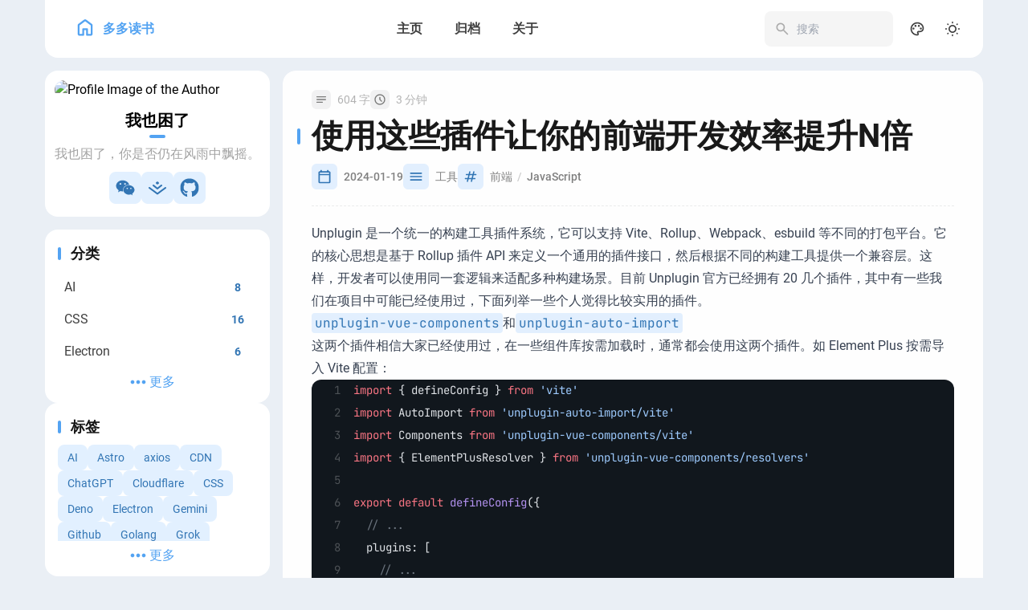

--- FILE ---
content_type: text/html
request_url: https://vekun.com/posts/20240119/
body_size: 61819
content:
<!DOCTYPE html><html class="transition bg-[var(--page-bg)] md:text-[16px] text-[14px]" data-astro-cid-sckkx6r4 lang=en pathname=/posts/20240119/ style=--configHue:250><head><title>使用这些插件让你的前端开发效率提升N倍 - 多多读书</title><meta charset=UTF-8><meta content="Astro description" name=description><meta content="width=device-width" name=viewport><meta content="Astro v4.4.15" name=generator><link href=/favicon.ico rel=icon><link href=https://cdn.staticfile.org/KaTeX/0.16.9/katex.min.css rel=stylesheet crossorigin=anonymous integrity=sha384-n8MVd4RsNIU0tAv4ct0nTaAbDJwPJzDEaqSD1odI+WdtXRGWt2kTvGFasHpSy3SV><link href=/_astro/hoisted.BeYdinUv.css rel=stylesheet /><style>#post-container :first-child{animation-delay:calc(var(--content-delay) + 0ms)}#post-container :nth-child(2){animation-delay:calc(var(--content-delay) + 50ms)}#post-container :nth-child(3){animation-delay:calc(var(--content-delay) + .1s)}#post-container :nth-child(4){animation-delay:calc(var(--content-delay) + 175ms)}#post-container :nth-child(5){animation-delay:calc(var(--content-delay) + .25s)}#post-container :nth-child(6){animation-delay:calc(var(--content-delay) + 325ms)}</style><link href=/_astro/_page_.DxZ_GF-k.css rel=stylesheet /><link href=/_astro/_page_.B93nFetQ.css rel=stylesheet /><link href=/_astro/about.Bvpf7RbA.css rel=stylesheet /><link href=/_astro/_category_.CVYa0x6Q.css rel=stylesheet /><style>#display-setting.svelte-3akcb9 input[type=range].svelte-3akcb9{-webkit-appearance:none;height:1.5rem;background-image:var(--color-selection-bar);transition:background-image .15s ease-in-out}#display-setting.svelte-3akcb9 .svelte-3akcb9::-webkit-slider-thumb{-webkit-appearance:none;height:1rem;width:.5rem;border-radius:.125rem;background:#ffffffb3;box-shadow:none}#display-setting.svelte-3akcb9 .svelte-3akcb9::-webkit-slider-thumb:hover{background:#fffc}#display-setting.svelte-3akcb9 .svelte-3akcb9::-webkit-slider-thumb:active{background:#fff9}#display-setting.svelte-3akcb9 .svelte-3akcb9::-moz-range-thumb{-webkit-appearance:none;height:1rem;width:.5rem;border-radius:.125rem;border-width:0;background:#ffffffb3;box-shadow:none}#display-setting.svelte-3akcb9 .svelte-3akcb9::-moz-range-thumb:hover{background:#fffc}#display-setting.svelte-3akcb9 .svelte-3akcb9::-moz-range-thumb:active{background:#fff9}#display-setting.svelte-3akcb9.svelte-3akcb9::-ms-thumb{-webkit-appearance:none;height:1rem;width:.5rem;border-radius:.125rem;background:#ffffffb3;box-shadow:none}#display-setting.svelte-3akcb9.svelte-3akcb9::-ms-thumb:hover{background:#fffc}#display-setting.svelte-3akcb9.svelte-3akcb9::-ms-thumb:active{background:#fff9}</style><script src=/_astro/hoisted.CiP731S0.js type=module></script><script src=/_astro/page.Dc3GkQo8.js type=module></script></head><body class="transition min-h-screen" data-astro-cid-sckkx6r4 style=--configHue:250><div id=config-carrier data-hue=250></div><div><div class="w-full absolute" id=banner-wrapper style=--configHue:250 data-astro-cid-sckkx6r4><div class="overflow-hidden relative h-full hidden object-center object-cover"><div class="transition absolute pointer-events-none bg-opacity-50 dark:bg-black/10 inset-0"></div><img alt="Banner image of the blog" src=/_astro/demo-banner.WD4SMgz__nlqjd.webp class="w-full h-full object-center object-cover" decoding=async height=1369 loading=lazy width=1920></div></div><div class="mx-auto max-w-[var(--page-width)] gap-4 grid grid-cols-[17.5rem_auto] grid-rows-[auto_auto_1fr_auto] lg:grid-rows-[auto_1fr_auto] md:px-4 min-h-screen px-0 relative"><div class="onload-animation col-span-2 grid-rows-1 z-50" id=top-row><div class="transition absolute -top-8 bg-[var(--card-bg)] h-8 left-0 right-0"></div><div class="flex items-center justify-between card-base h-[4.5rem] max-w-[var(--page-width)] mx-auto overflow-visible px-4 rounded-t-none sticky top-0"><a href=/ class="rounded-lg font-bold active:scale-95 btn-plain px-5 h-[3.25rem]"><div class="flex items-center flex-row text-[var(--primary)] text-md"><svg data-icon=material-symbols:home-outline-rounded height=1.75rem viewBox="0 0 24 24" width=1.75rem class="mb-1 mr-2"><symbol id=ai:material-symbols:home-outline-rounded><path d="M6 19h3v-5q0-.425.288-.712T10 13h4q.425 0 .713.288T15 14v5h3v-9l-6-4.5L6 10zm-2 0v-9q0-.475.213-.9t.587-.7l6-4.5q.525-.4 1.2-.4t1.2.4l6 4.5q.375.275.588.7T20 10v9q0 .825-.588 1.413T18 21h-4q-.425 0-.712-.288T13 20v-5h-2v5q0 .425-.288.713T10 21H6q-.825 0-1.412-.587T4 19m8-6.75" fill=currentColor /></symbol><use xlink:href=#ai:material-symbols:home-outline-rounded></use></svg> 多多读书</div></a><div class="hidden md:flex"><a href=/ class="rounded-lg font-bold active:scale-95 btn-plain px-5 h-11" aria-label=主页><div class="flex items-center">主页</div></a><a href=/archive class="rounded-lg font-bold active:scale-95 btn-plain px-5 h-11" aria-label=归档><div class="flex items-center">归档</div></a><a href=/about class="rounded-lg font-bold active:scale-95 btn-plain px-5 h-11" aria-label=关于><div class="flex items-center">关于</div></a></div><div class=flex><style>astro-island,astro-slot,astro-static-slot{display:contents}</style><script>(self.Astro||(self.Astro={})).load=async t=>{await(await t())()},window.dispatchEvent(new Event("astro:load")),(()=>{var t,e=Object.defineProperty,r=(t,r,n)=>(((t,r,n)=>{r in t?e(t,r,{enumerable:!0,configurable:!0,writable:!0,value:n}):t[r]=n})(t,"symbol"!=typeof r?r+"":r,n),n);{let e={0:t=>i(t),1:t=>s(t),2:t=>new RegExp(t),3:t=>new Date(t),4:t=>new Map(s(t)),5:t=>new Set(s(t)),6:t=>BigInt(t),7:t=>new URL(t),8:t=>new Uint8Array(t),9:t=>new Uint16Array(t),10:t=>new Uint32Array(t)},n=t=>{let[r,n]=t;return r in e?e[r](n):void 0},s=t=>t.map(n),i=t=>"object"!=typeof t||null===t?t:Object.fromEntries(Object.entries(t).map((([t,e])=>[t,n(e)])));customElements.get("astro-island")||customElements.define("astro-island",(t=class extends HTMLElement{constructor(){super(...arguments),r(this,"Component"),r(this,"hydrator"),r(this,"hydrate",(async()=>{var t;if(!this.hydrator||!this.isConnected)return;let e=null==(t=this.parentElement)?void 0:t.closest("astro-island[ssr]");if(e)return void e.addEventListener("astro:hydrate",this.hydrate,{once:!0});let r,n=this.querySelectorAll("astro-slot"),s={},o=this.querySelectorAll("template[data-astro-template]");for(let t of o){let e=t.closest(this.tagName);null!=e&&e.isSameNode(this)&&(s[t.getAttribute("data-astro-template")||"default"]=t.innerHTML,t.remove())}for(let t of n){let e=t.closest(this.tagName);null!=e&&e.isSameNode(this)&&(s[t.getAttribute("name")||"default"]=t.innerHTML)}try{r=this.hasAttribute("props")?i(JSON.parse(this.getAttribute("props"))):{}}catch(t){let e=this.getAttribute("component-url")||"<unknown>",r=this.getAttribute("component-export");throw r&&(e+=` (export ${r})`),console.error(`[hydrate] Error parsing props for component ${e}`,this.getAttribute("props"),t),t}await this.hydrator(this)(this.Component,r,s,{client:this.getAttribute("client")}),this.removeAttribute("ssr"),this.dispatchEvent(new CustomEvent("astro:hydrate"))})),r(this,"unmount",(()=>{this.isConnected||this.dispatchEvent(new CustomEvent("astro:unmount"))}))}disconnectedCallback(){document.removeEventListener("astro:after-swap",this.unmount),document.addEventListener("astro:after-swap",this.unmount,{once:!0})}connectedCallback(){if(this.hasAttribute("await-children")&&"interactive"!==document.readyState&&"complete"!==document.readyState){let t=()=>{document.removeEventListener("DOMContentLoaded",t),e.disconnect(),this.childrenConnectedCallback()},e=new MutationObserver((()=>{var e;(null==(e=this.lastChild)?void 0:e.nodeType)===Node.COMMENT_NODE&&"astro:end"===this.lastChild.nodeValue&&(this.lastChild.remove(),t())}));e.observe(this,{childList:!0}),document.addEventListener("DOMContentLoaded",t)}else this.childrenConnectedCallback()}async childrenConnectedCallback(){let t=this.getAttribute("before-hydration-url");t&&await import(t),this.start()}async start(){let t=JSON.parse(this.getAttribute("opts")),e=this.getAttribute("client");if(void 0!==Astro[e])try{await Astro[e]((async()=>{let t=this.getAttribute("renderer-url"),[e,{default:r}]=await Promise.all([import(this.getAttribute("component-url")),t?import(t):()=>()=>{}]),n=this.getAttribute("component-export")||"default";if(n.includes(".")){this.Component=e;for(let t of n.split("."))this.Component=this.Component[t]}else this.Component=e[n];return this.hydrator=r,this.hydrate}),t,this)}catch(t){console.error(`[astro-island] Error hydrating ${this.getAttribute("component-url")}`,t)}else window.addEventListener(`astro:${e}`,(()=>this.start()),{once:!0})}attributeChangedCallback(){this.hydrate()}},r(t,"observedAttributes",["props"]),t))}})()</script><astro-island await-children="" client=load component-export=default component-url=/_astro/Search.Co4VJNxB.js opts={&quot;name&quot;:&quot;Search&quot;,&quot;value&quot;:true} props={} renderer-url=/_astro/client.Cx1FBVJX.js ssr="" uid=Z1r3CPC><div class="rounded-lg bg-black/[0.04] dark:bg-white/5 dark:focus-within:bg-white/10 dark:hover:bg-white/10 focus-within:bg-black/[0.06] h-11 hidden hover:bg-black/[0.06] items-center lg:flex mr-2 transition-all" id=search-bar><astro-slot name=search-icon><svg data-icon=material-symbols:search height=1.25rem viewBox="0 0 24 24" width=1.25rem class="transition absolute pointer-events-none dark:text-white/30 ml-3 my-auto text-black/30" slot=search-icon><symbol id=ai:material-symbols:search><path d="m19.6 21l-6.3-6.3q-.75.6-1.725.95T9.5 16q-2.725 0-4.612-1.888T3 9.5q0-2.725 1.888-4.612T9.5 3q2.725 0 4.613 1.888T16 9.5q0 1.1-.35 2.075T14.7 13.3l6.3 6.3zM9.5 14q1.875 0 3.188-1.312T14 9.5q0-1.875-1.312-3.187T9.5 5Q7.625 5 6.313 6.313T5 9.5q0 1.875 1.313 3.188T9.5 14" fill=currentColor /></symbol><use xlink:href=#ai:material-symbols:search></use></svg></astro-slot><input class="bg-transparent dark:text-white/50 focus:w-60 outline-0 pl-10 text-black/50 text-sm active:w-60 h-full transition-all w-40" placeholder=搜索 value=""></div><button class="rounded-lg btn-plain h-11 active:scale-90 w-11 lg:hidden" aria-label="Search Panel" id=search-switch><astro-slot name=search-switch><svg data-icon=material-symbols:search height=1.25rem viewBox="0 0 24 24" width=1.25rem slot=search-switch><use xlink:href=#ai:material-symbols:search></use></svg></astro-slot></button><div class="absolute closed float-panel right-4 left-4 md:left-[unset] md:w-[30rem] p-2 rounded-2xl search-panel shadow-2xl top-20" id=search-panel><div class="flex items-center relative bg-black/[0.04] dark:bg-white/5 dark:focus-within:bg-white/10 dark:hover:bg-white/10 focus-within:bg-black/[0.06] h-11 hover:bg-black/[0.06] lg:hidden rounded-xl transition-all" id=search-bar-inside><astro-slot name=search-icon><svg data-icon=material-symbols:search height=1.25rem viewBox="0 0 24 24" width=1.25rem class="transition absolute pointer-events-none dark:text-white/30 ml-3 my-auto text-black/30" slot=search-icon><symbol id=ai:material-symbols:search><path d="m19.6 21l-6.3-6.3q-.75.6-1.725.95T9.5 16q-2.725 0-4.612-1.888T3 9.5q0-2.725 1.888-4.612T9.5 3q2.725 0 4.613 1.888T16 9.5q0 1.1-.35 2.075T14.7 13.3l6.3 6.3zM9.5 14q1.875 0 3.188-1.312T14 9.5q0-1.875-1.312-3.187T9.5 5Q7.625 5 6.313 6.313T5 9.5q0 1.875 1.313 3.188T9.5 14" fill=currentColor /></symbol><use xlink:href=#ai:material-symbols:search></use></svg></astro-slot><input class="absolute inset-0 bg-transparent dark:text-white/50 focus:w-60 outline-0 pl-10 text-black/50 text-sm" placeholder=搜索 value=""></div></div><template data-astro-template=arrow-icon><svg data-icon=fa6-solid:chevron-right height=0.75rem viewBox="0 0 320 512" width=0.75rem class="transition text-[var(--primary)] my-auto translate-x-0.5" slot=arrow-icon><symbol id=ai:fa6-solid:chevron-right><path d="M310.6 233.4c12.5 12.5 12.5 32.8 0 45.3l-192 192c-12.5 12.5-32.8 12.5-45.3 0s-12.5-32.8 0-45.3L242.7 256L73.4 86.6c-12.5-12.5-12.5-32.8 0-45.3s32.8-12.5 45.3 0l192 192z" fill=currentColor /></symbol><use xlink:href=#ai:fa6-solid:chevron-right></use></svg></template></astro-island><button class="rounded-lg btn-plain h-11 active:scale-90 w-11" aria-label="Display Settings" id=display-settings-switch><svg data-icon=material-symbols:palette-outline height=1.25rem viewBox="0 0 24 24" width=1.25rem><symbol id=ai:material-symbols:palette-outline><path d="M12 22q-2.05 0-3.875-.788t-3.187-2.15q-1.363-1.362-2.15-3.187T2 12q0-2.075.813-3.9t2.2-3.175Q6.4 3.575 8.25 2.788T12.2 2q2 0 3.775.688t3.113 1.9q1.337 1.212 2.125 2.875T22 11.05q0 2.875-1.75 4.413T16 17h-1.85q-.225 0-.312.125t-.088.275q0 .3.375.863t.375 1.287q0 1.25-.687 1.85T12 22m-5.5-9q.65 0 1.075-.425T8 11.5q0-.65-.425-1.075T6.5 10q-.65 0-1.075.425T5 11.5q0 .65.425 1.075T6.5 13m3-4q.65 0 1.075-.425T11 7.5q0-.65-.425-1.075T9.5 6q-.65 0-1.075.425T8 7.5q0 .65.425 1.075T9.5 9m5 0q.65 0 1.075-.425T16 7.5q0-.65-.425-1.075T14.5 6q-.65 0-1.075.425T13 7.5q0 .65.425 1.075T14.5 9m3 4q.65 0 1.075-.425T19 11.5q0-.65-.425-1.075T17.5 10q-.65 0-1.075.425T16 11.5q0 .65.425 1.075T17.5 13M12 20q.225 0 .363-.125t.137-.325q0-.35-.375-.825T11.75 17.3q0-1.05.725-1.675T14.25 15H16q1.65 0 2.825-.962T20 11.05q0-3.025-2.312-5.038T12.2 4Q8.8 4 6.4 6.325T4 12q0 3.325 2.338 5.663T12 20" fill=currentColor /></symbol><use xlink:href=#ai:material-symbols:palette-outline></use></svg></button> <button class="rounded-lg btn-plain h-11 active:scale-90 w-11" aria-label="Light/Dark Mode" id=scheme-switch><svg data-icon=material-symbols:wb-sunny-outline-rounded height=1.25rem viewBox="0 0 24 24" width=1.25rem class="absolute opacity-[var(--display-light-icon)]"><symbol id=ai:material-symbols:wb-sunny-outline-rounded><path d="M11 3V2q0-.425.288-.712T12 1q.425 0 .713.288T13 2v1q0 .425-.288.713T12 4q-.425 0-.712-.288T11 3m0 19v-1q0-.425.288-.712T12 20q.425 0 .713.288T13 21v1q0 .425-.288.713T12 23q-.425 0-.712-.288T11 22m11-9h-1q-.425 0-.712-.288T20 12q0-.425.288-.712T21 11h1q.425 0 .713.288T23 12q0 .425-.288.713T22 13M3 13H2q-.425 0-.712-.288T1 12q0-.425.288-.712T2 11h1q.425 0 .713.288T4 12q0 .425-.288.713T3 13m16.75-7.325l-.35.35q-.275.275-.687.275T18 6q-.275-.275-.288-.687t.263-.713l.375-.375q.275-.3.7-.3t.725.3q.3.3.288.725t-.313.725M6.025 19.4l-.375.375q-.275.3-.7.3t-.725-.3q-.3-.3-.288-.725t.313-.725l.35-.35q.275-.275.688-.275T6 18q.275.275.288.688t-.263.712m12.3.35l-.35-.35q-.275-.275-.275-.687T18 18q.275-.275.688-.287t.712.262l.375.375q.3.275.3.7t-.3.725q-.3.3-.725.288t-.725-.313M4.6 6.025l-.375-.375q-.3-.275-.3-.7t.3-.725q.3-.3.725-.288t.725.313l.35.35q.275.275.275.688T6 6q-.275.275-.687.288T4.6 6.025M12 18q-2.5 0-4.25-1.75T6 12q0-2.5 1.75-4.25T12 6q2.5 0 4.25 1.75T18 12q0 2.5-1.75 4.25T12 18m0-2q1.675 0 2.838-1.162T16 12q0-1.675-1.162-2.838T12 8q-1.675 0-2.838 1.163T8 12q0 1.675 1.163 2.838T12 16m0-4" fill=currentColor /></symbol><use xlink:href=#ai:material-symbols:wb-sunny-outline-rounded></use></svg> <svg data-icon=material-symbols:dark-mode-outline-rounded height=1.25rem viewBox="0 0 24 24" width=1.25rem class="absolute opacity-[var(--display-dark-icon)]"><symbol id=ai:material-symbols:dark-mode-outline-rounded><path d="M12 21q-3.775 0-6.387-2.613T3 12q0-3.45 2.25-5.988T11 3.05q.325-.05.575.088t.4.362q.15.225.163.525t-.188.575q-.425.65-.638 1.375T11.1 7.5q0 2.25 1.575 3.825T16.5 12.9q.775 0 1.538-.225t1.362-.625q.275-.175.563-.162t.512.137q.25.125.388.375t.087.6q-.35 3.45-2.937 5.725T12 21m0-2q2.2 0 3.95-1.213t2.55-3.162q-.5.125-1 .2t-1 .075q-3.075 0-5.238-2.163T9.1 7.5q0-.5.075-1t.2-1q-1.95.8-3.163 2.55T5 12q0 2.9 2.05 4.95T12 19m-.25-6.75" fill=currentColor /></symbol><use xlink:href=#ai:material-symbols:dark-mode-outline-rounded></use></svg></button> <button class="rounded-lg btn-plain h-11 active:scale-90 w-11 md:hidden" aria-label=Menu id=nav-menu-switch name="Nav Menu"><svg data-icon=material-symbols:menu-rounded height=1.25rem viewBox="0 0 24 24" width=1.25rem><symbol id=ai:material-symbols:menu-rounded><path d="M4 18q-.425 0-.712-.288T3 17q0-.425.288-.712T4 16h16q.425 0 .713.288T21 17q0 .425-.288.713T20 18zm0-5q-.425 0-.712-.288T3 12q0-.425.288-.712T4 11h16q.425 0 .713.288T21 12q0 .425-.288.713T20 13zm0-5q-.425 0-.712-.288T3 7q0-.425.288-.712T4 6h16q.425 0 .713.288T21 7q0 .425-.288.713T20 8z" fill=currentColor /></symbol><use xlink:href=#ai:material-symbols:menu-rounded></use></svg></button></div><div class="absolute closed float-panel right-4 fixed px-2 py-2 transition-all" id=nav-menu-panel><a href=/ class="rounded-lg active:bg-[var(--btn-plain-bg-active)] hover:bg-[var(--btn-plain-bg-hover)] flex gap-8 group items-center justify-between pl-3 pr-1 py-2 transition"><div class="transition font-bold dark:text-white/75 text-black/75 group-active:text-[var(--primary)] group-hover:text-[var(--primary)]">主页</div><svg data-icon=material-symbols:chevron-right-rounded height=20 viewBox="0 0 24 24" width=20 class="transition text-[var(--primary)]"><use xlink:href=#ai:material-symbols:chevron-right-rounded></use></svg> </a><a href=/archive class="rounded-lg active:bg-[var(--btn-plain-bg-active)] hover:bg-[var(--btn-plain-bg-hover)] flex gap-8 group items-center justify-between pl-3 pr-1 py-2 transition"><div class="transition font-bold dark:text-white/75 text-black/75 group-active:text-[var(--primary)] group-hover:text-[var(--primary)]">归档</div><svg data-icon=material-symbols:chevron-right-rounded height=20 viewBox="0 0 24 24" width=20 class="transition text-[var(--primary)]"><use xlink:href=#ai:material-symbols:chevron-right-rounded></use></svg> </a><a href=/about class="rounded-lg active:bg-[var(--btn-plain-bg-active)] hover:bg-[var(--btn-plain-bg-hover)] flex gap-8 group items-center justify-between pl-3 pr-1 py-2 transition"><div class="transition font-bold dark:text-white/75 text-black/75 group-active:text-[var(--primary)] group-hover:text-[var(--primary)]">关于</div><svg data-icon=material-symbols:chevron-right-rounded height=20 viewBox="0 0 24 24" width=20 class="transition text-[var(--primary)]"><use xlink:href=#ai:material-symbols:chevron-right-rounded></use></svg></a></div><script>(self.Astro||(self.Astro={})).only=async t=>{await(await t())()},window.dispatchEvent(new Event("astro:only"))</script><astro-island await-children="" client=only component-export=default component-url=/_astro/DisplaySettings.CvOpbqo7.js opts={&quot;name&quot;:&quot;DisplaySettings&quot;,&quot;value&quot;:&quot;svelte&quot;} props={} renderer-url=/_astro/client.Cx1FBVJX.js ssr="" uid=ZHqT1W><template data-astro-template=restore-icon><svg data-icon=fa6-solid:arrow-rotate-left height=0.875rem viewBox="0 0 512 512" width=0.875rem class="" slot=restore-icon><symbol id=ai:fa6-solid:arrow-rotate-left><path d="M125.7 160H176c17.7 0 32 14.3 32 32s-14.3 32-32 32H48c-17.7 0-32-14.3-32-32V64c0-17.7 14.3-32 32-32s32 14.3 32 32v51.2l17.6-17.6c87.5-87.5 229.3-87.5 316.8 0s87.5 229.3 0 316.8s-229.3 87.5-316.8 0c-12.5-12.5-12.5-32.8 0-45.3s32.8-12.5 45.3 0c62.5 62.5 163.8 62.5 226.3 0s62.5-163.8 0-226.3s-163.8-62.5-226.3 0z" fill=currentColor /></symbol><use xlink:href=#ai:fa6-solid:arrow-rotate-left></use></svg></template></astro-island></div><script>async function loadPagefind(){const a=await import("/pagefind/pagefind.js");await a.options({excerptLength:20}),a.init(),window.pagefind=a,a.search("")}loadPagefind()</script></div><div class="w-full col-span-2 lg:col-span-1 lg:max-w-[17.5rem] lg:row-end-3 lg:row-start-2 onload-animation row-end-4 row-start-3" id=sidebar><div class="flex w-full gap-4 flex-col mb-4"><div class=card-base><a href=/about class="overflow-hidden relative mx-auto active:scale-95 block group lg:max-w-none lg:mt-3 lg:mx-3 max-w-[240px] mb-3 mt-4 rounded-xl" aria-label="Go to About Page"><div class="flex items-center transition justify-center absolute group-active:bg-black/50 group-hover:bg-black/30 h-full pointer-events-none w-full z-50"><svg data-icon=fa6-regular:address-card height=1em viewBox="0 0 576 512" width=1.13em class="transition group-hover:opacity-100 opacity-0 text-5xl text-white"><symbol id=ai:fa6-regular:address-card><path d="M512 80c8.8 0 16 7.2 16 16v320c0 8.8-7.2 16-16 16H64c-8.8 0-16-7.2-16-16V96c0-8.8 7.2-16 16-16zM64 32C28.7 32 0 60.7 0 96v320c0 35.3 28.7 64 64 64h448c35.3 0 64-28.7 64-64V96c0-35.3-28.7-64-64-64zm144 224a64 64 0 1 0 0-128a64 64 0 1 0 0 128m-32 32c-44.2 0-80 35.8-80 80c0 8.8 7.2 16 16 16h192c8.8 0 16-7.2 16-16c0-44.2-35.8-80-80-80zm200-144c-13.3 0-24 10.7-24 24s10.7 24 24 24h80c13.3 0 24-10.7 24-24s-10.7-24-24-24zm0 96c-13.3 0-24 10.7-24 24s10.7 24 24 24h80c13.3 0 24-10.7 24-24s-10.7-24-24-24z" fill=currentColor /></symbol><use xlink:href=#ai:fa6-regular:address-card></use></svg></div><div class="overflow-hidden relative h-full lg:mt-0 lg:w-full mx-auto"><div class="transition absolute pointer-events-none bg-opacity-50 dark:bg-black/10 inset-0"></div><img alt="Profile Image of the Author" src=https://img.vekun.com/mj/1713554220949779-3-thumbnail.png class="w-full h-full object-center object-cover"></div></a><div class="transition font-bold dark:text-neutral-50 mb-1 text-center text-xl">我也困了</div><div class="transition mb-2 bg-[var(--primary)] h-1 mx-auto rounded-full w-5"></div><div class="transition text-center mb-2.5 px-3 text-neutral-400">我也困了，你是否仍在风雨中飘摇。</div><div class="flex gap-2 justify-center mb-4 mx-2"><a href="" class="rounded-lg btn-regular active:scale-90 h-10 w-10" aria-label=微信 target=_blank><svg data-icon=fa6-brands:weixin height=1.5rem viewBox="0 0 576 512" width=1.5rem><symbol id=ai:fa6-brands:weixin><path d="M385.2 167.6c6.4 0 12.6.3 18.8 1.1C387.4 90.3 303.3 32 207.7 32C100.5 32 13 104.8 13 197.4c0 53.4 29.3 97.5 77.9 131.6l-19.3 58.6l68-34.1c24.4 4.8 43.8 9.7 68.2 9.7c6.2 0 12.1-.3 18.3-.8c-4-12.9-6.2-26.6-6.2-40.8c-.1-84.9 72.9-154 165.3-154m-104.5-52.9c14.5 0 24.2 9.7 24.2 24.4c0 14.5-9.7 24.2-24.2 24.2c-14.8 0-29.3-9.7-29.3-24.2c.1-14.7 14.6-24.4 29.3-24.4m-136.4 48.6c-14.5 0-29.3-9.7-29.3-24.2c0-14.8 14.8-24.4 29.3-24.4c14.8 0 24.4 9.7 24.4 24.4c0 14.6-9.6 24.2-24.4 24.2M563 319.4c0-77.9-77.9-141.3-165.4-141.3c-92.7 0-165.4 63.4-165.4 141.3S305 460.7 397.6 460.7c19.3 0 38.9-5.1 58.6-9.9l53.4 29.3l-14.8-48.6C534 402.1 563 363.2 563 319.4m-219.1-24.5c-9.7 0-19.3-9.7-19.3-19.6c0-9.7 9.7-19.3 19.3-19.3c14.8 0 24.4 9.7 24.4 19.3c0 10-9.7 19.6-24.4 19.6m107.1 0c-9.7 0-19.3-9.7-19.3-19.6c0-9.7 9.7-19.3 19.3-19.3c14.5 0 24.4 9.7 24.4 19.3c.1 10-9.9 19.6-24.4 19.6" fill=currentColor /></symbol><use xlink:href=#ai:fa6-brands:weixin></use></svg> </a><a href=https://juejin.cn/user/3263780678555991 class="rounded-lg btn-regular active:scale-90 h-10 w-10" aria-label=掘金 target=_blank><svg data-icon=tabler:brand-juejin height=1.5rem viewBox="0 0 24 24" width=1.5rem><symbol id=ai:tabler:brand-juejin><g fill=none stroke=currentColor stroke-linecap=round stroke-linejoin=round stroke-width=2><path d="m2 12l10 7.422L22 12"/><path d="m7 9l5 4l5-4m-6-3l1 .8l1-.8l-1-.8z"/></g></symbol><use xlink:href=#ai:tabler:brand-juejin></use></svg> </a><a href=https://github.com/wenyikun class="rounded-lg btn-regular active:scale-90 h-10 w-10" aria-label=GitHub target=_blank><svg data-icon=fa6-brands:github height=1.5rem viewBox="0 0 496 512" width=1.5rem><symbol id=ai:fa6-brands:github><path d="M165.9 397.4c0 2-2.3 3.6-5.2 3.6c-3.3.3-5.6-1.3-5.6-3.6c0-2 2.3-3.6 5.2-3.6c3-.3 5.6 1.3 5.6 3.6m-31.1-4.5c-.7 2 1.3 4.3 4.3 4.9c2.6 1 5.6 0 6.2-2s-1.3-4.3-4.3-5.2c-2.6-.7-5.5.3-6.2 2.3m44.2-1.7c-2.9.7-4.9 2.6-4.6 4.9c.3 2 2.9 3.3 5.9 2.6c2.9-.7 4.9-2.6 4.6-4.6c-.3-1.9-3-3.2-5.9-2.9M244.8 8C106.1 8 0 113.3 0 252c0 110.9 69.8 205.8 169.5 239.2c12.8 2.3 17.3-5.6 17.3-12.1c0-6.2-.3-40.4-.3-61.4c0 0-70 15-84.7-29.8c0 0-11.4-29.1-27.8-36.6c0 0-22.9-15.7 1.6-15.4c0 0 24.9 2 38.6 25.8c21.9 38.6 58.6 27.5 72.9 20.9c2.3-16 8.8-27.1 16-33.7c-55.9-6.2-112.3-14.3-112.3-110.5c0-27.5 7.6-41.3 23.6-58.9c-2.6-6.5-11.1-33.3 2.6-67.9c20.9-6.5 69 27 69 27c20-5.6 41.5-8.5 62.8-8.5s42.8 2.9 62.8 8.5c0 0 48.1-33.6 69-27c13.7 34.7 5.2 61.4 2.6 67.9c16 17.7 25.8 31.5 25.8 58.9c0 96.5-58.9 104.2-114.8 110.5c9.2 7.9 17 22.9 17 46.4c0 33.7-.3 75.4-.3 83.6c0 6.5 4.6 14.4 17.3 12.1C428.2 457.8 496 362.9 496 252C496 113.3 383.5 8 244.8 8M97.2 352.9c-1.3 1-1 3.3.7 5.2c1.6 1.6 3.9 2.3 5.2 1c1.3-1 1-3.3-.7-5.2c-1.6-1.6-3.9-2.3-5.2-1m-10.8-8.1c-.7 1.3.3 2.9 2.3 3.9c1.6 1 3.6.7 4.3-.7c.7-1.3-.3-2.9-2.3-3.9c-2-.6-3.6-.3-4.3.7m32.4 35.6c-1.6 1.3-1 4.3 1.3 6.2c2.3 2.3 5.2 2.6 6.5 1c1.3-1.3.7-4.3-1.3-6.2c-2.2-2.3-5.2-2.6-6.5-1m-11.4-14.7c-1.6 1-1.6 3.6 0 5.9c1.6 2.3 4.3 3.3 5.6 2.3c1.6-1.3 1.6-3.9 0-6.2c-1.4-2.3-4-3.3-5.6-2" fill=currentColor /></symbol><use xlink:href=#ai:fa6-brands:github></use></svg></a></div></div></div><div class="flex w-full gap-4 flex-col top-4 top-4 sticky"><widget-layout class="onload-animation card-base pb-4" data-astro-cid-ucso7hve data-id=categories data-is-collapsed style=animation-delay:150ms;--collapsedHeight:7.5rem><div class="transition font-bold before:absolute before:bg-[var(--primary)] before:rounded-md before:h-4 before:left-[-16px] before:top-[5.5px] before:w-1 dark:text-neutral-100 mb-2 ml-8 mt-4 relative text-lg text-neutral-900" style=--collapsedHeight:7.5rem data-astro-cid-ucso7hve>分类</div><div class="overflow-hidden collapse-wrapper collapsed px-4" id=categories style=--collapsedHeight:7.5rem data-astro-cid-ucso7hve><a href=/archive/category/AI><button class="rounded-lg active:bg-[var(--btn-plain-bg-active)] hover:bg-[var(--btn-plain-bg-hover)] bg-none dark:hover:text-[var(--primary)] dark:text-neutral-300 h-10 hover:pl-3 hover:text-[var(--primary)] pl-2 text-neutral-700 transition-all w-full"><div class="flex items-center justify-between mr-2 relative"><div class="overflow-hidden overflow-ellipsis whitespace-nowrap text-left">AI</div><div class="rounded-lg text-sm bg-[oklch(0.95_0.025_var(--hue))] dark:bg-[var(--primary)] dark:text-[var(--deep-text)] flex font-bold h-7 items-center justify-center min-w-[2rem] ml-4 text-[var(--btn-content)] transition">8</div></div></button> </a><a href=/archive/category/CSS><button class="rounded-lg active:bg-[var(--btn-plain-bg-active)] hover:bg-[var(--btn-plain-bg-hover)] bg-none dark:hover:text-[var(--primary)] dark:text-neutral-300 h-10 hover:pl-3 hover:text-[var(--primary)] pl-2 text-neutral-700 transition-all w-full"><div class="flex items-center justify-between mr-2 relative"><div class="overflow-hidden overflow-ellipsis whitespace-nowrap text-left">CSS</div><div class="rounded-lg text-sm bg-[oklch(0.95_0.025_var(--hue))] dark:bg-[var(--primary)] dark:text-[var(--deep-text)] flex font-bold h-7 items-center justify-center min-w-[2rem] ml-4 text-[var(--btn-content)] transition">16</div></div></button> </a><a href=/archive/category/Electron><button class="rounded-lg active:bg-[var(--btn-plain-bg-active)] hover:bg-[var(--btn-plain-bg-hover)] bg-none dark:hover:text-[var(--primary)] dark:text-neutral-300 h-10 hover:pl-3 hover:text-[var(--primary)] pl-2 text-neutral-700 transition-all w-full"><div class="flex items-center justify-between mr-2 relative"><div class="overflow-hidden overflow-ellipsis whitespace-nowrap text-left">Electron</div><div class="rounded-lg text-sm bg-[oklch(0.95_0.025_var(--hue))] dark:bg-[var(--primary)] dark:text-[var(--deep-text)] flex font-bold h-7 items-center justify-center min-w-[2rem] ml-4 text-[var(--btn-content)] transition">6</div></div></button> </a><a href=/archive/category/FastAdmin><button class="rounded-lg active:bg-[var(--btn-plain-bg-active)] hover:bg-[var(--btn-plain-bg-hover)] bg-none dark:hover:text-[var(--primary)] dark:text-neutral-300 h-10 hover:pl-3 hover:text-[var(--primary)] pl-2 text-neutral-700 transition-all w-full"><div class="flex items-center justify-between mr-2 relative"><div class="overflow-hidden overflow-ellipsis whitespace-nowrap text-left">FastAdmin</div><div class="rounded-lg text-sm bg-[oklch(0.95_0.025_var(--hue))] dark:bg-[var(--primary)] dark:text-[var(--deep-text)] flex font-bold h-7 items-center justify-center min-w-[2rem] ml-4 text-[var(--btn-content)] transition">2</div></div></button> </a><a href=/archive/category/Golang><button class="rounded-lg active:bg-[var(--btn-plain-bg-active)] hover:bg-[var(--btn-plain-bg-hover)] bg-none dark:hover:text-[var(--primary)] dark:text-neutral-300 h-10 hover:pl-3 hover:text-[var(--primary)] pl-2 text-neutral-700 transition-all w-full"><div class="flex items-center justify-between mr-2 relative"><div class="overflow-hidden overflow-ellipsis whitespace-nowrap text-left">Golang</div><div class="rounded-lg text-sm bg-[oklch(0.95_0.025_var(--hue))] dark:bg-[var(--primary)] dark:text-[var(--deep-text)] flex font-bold h-7 items-center justify-center min-w-[2rem] ml-4 text-[var(--btn-content)] transition">1</div></div></button> </a><a href=/archive/category/JavaScript><button class="rounded-lg active:bg-[var(--btn-plain-bg-active)] hover:bg-[var(--btn-plain-bg-hover)] bg-none dark:hover:text-[var(--primary)] dark:text-neutral-300 h-10 hover:pl-3 hover:text-[var(--primary)] pl-2 text-neutral-700 transition-all w-full"><div class="flex items-center justify-between mr-2 relative"><div class="overflow-hidden overflow-ellipsis whitespace-nowrap text-left">JavaScript</div><div class="rounded-lg text-sm bg-[oklch(0.95_0.025_var(--hue))] dark:bg-[var(--primary)] dark:text-[var(--deep-text)] flex font-bold h-7 items-center justify-center min-w-[2rem] ml-4 text-[var(--btn-content)] transition">19</div></div></button> </a><a href=/archive/category/VSCode><button class="rounded-lg active:bg-[var(--btn-plain-bg-active)] hover:bg-[var(--btn-plain-bg-hover)] bg-none dark:hover:text-[var(--primary)] dark:text-neutral-300 h-10 hover:pl-3 hover:text-[var(--primary)] pl-2 text-neutral-700 transition-all w-full"><div class="flex items-center justify-between mr-2 relative"><div class="overflow-hidden overflow-ellipsis whitespace-nowrap text-left">VSCode</div><div class="rounded-lg text-sm bg-[oklch(0.95_0.025_var(--hue))] dark:bg-[var(--primary)] dark:text-[var(--deep-text)] flex font-bold h-7 items-center justify-center min-w-[2rem] ml-4 text-[var(--btn-content)] transition">4</div></div></button> </a><a href=/archive/category/Vue><button class="rounded-lg active:bg-[var(--btn-plain-bg-active)] hover:bg-[var(--btn-plain-bg-hover)] bg-none dark:hover:text-[var(--primary)] dark:text-neutral-300 h-10 hover:pl-3 hover:text-[var(--primary)] pl-2 text-neutral-700 transition-all w-full"><div class="flex items-center justify-between mr-2 relative"><div class="overflow-hidden overflow-ellipsis whitespace-nowrap text-left">Vue</div><div class="rounded-lg text-sm bg-[oklch(0.95_0.025_var(--hue))] dark:bg-[var(--primary)] dark:text-[var(--deep-text)] flex font-bold h-7 items-center justify-center min-w-[2rem] ml-4 text-[var(--btn-content)] transition">2</div></div></button> </a><a href=/archive/category/其他><button class="rounded-lg active:bg-[var(--btn-plain-bg-active)] hover:bg-[var(--btn-plain-bg-hover)] bg-none dark:hover:text-[var(--primary)] dark:text-neutral-300 h-10 hover:pl-3 hover:text-[var(--primary)] pl-2 text-neutral-700 transition-all w-full"><div class="flex items-center justify-between mr-2 relative"><div class="overflow-hidden overflow-ellipsis whitespace-nowrap text-left">其他</div><div class="rounded-lg text-sm bg-[oklch(0.95_0.025_var(--hue))] dark:bg-[var(--primary)] dark:text-[var(--deep-text)] flex font-bold h-7 items-center justify-center min-w-[2rem] ml-4 text-[var(--btn-content)] transition">4</div></div></button> </a><a href=/archive/category/工具><button class="rounded-lg active:bg-[var(--btn-plain-bg-active)] hover:bg-[var(--btn-plain-bg-hover)] bg-none dark:hover:text-[var(--primary)] dark:text-neutral-300 h-10 hover:pl-3 hover:text-[var(--primary)] pl-2 text-neutral-700 transition-all w-full"><div class="flex items-center justify-between mr-2 relative"><div class="overflow-hidden overflow-ellipsis whitespace-nowrap text-left">工具</div><div class="rounded-lg text-sm bg-[oklch(0.95_0.025_var(--hue))] dark:bg-[var(--primary)] dark:text-[var(--deep-text)] flex font-bold h-7 items-center justify-center min-w-[2rem] ml-4 text-[var(--btn-content)] transition">17</div></div></button> </a><a href=/archive/category/资讯><button class="rounded-lg active:bg-[var(--btn-plain-bg-active)] hover:bg-[var(--btn-plain-bg-hover)] bg-none dark:hover:text-[var(--primary)] dark:text-neutral-300 h-10 hover:pl-3 hover:text-[var(--primary)] pl-2 text-neutral-700 transition-all w-full"><div class="flex items-center justify-between mr-2 relative"><div class="overflow-hidden overflow-ellipsis whitespace-nowrap text-left">资讯</div><div class="rounded-lg text-sm bg-[oklch(0.95_0.025_var(--hue))] dark:bg-[var(--primary)] dark:text-[var(--deep-text)] flex font-bold h-7 items-center justify-center min-w-[2rem] ml-4 text-[var(--btn-content)] transition">9</div></div></button></a></div><div class="-mb-2 expand-btn px-4" style=--collapsedHeight:7.5rem data-astro-cid-ucso7hve><button class="rounded-lg w-full btn-plain h-9" data-astro-cid-ucso7hve style=--collapsedHeight:7.5rem><div class="flex items-center justify-center -translate-x-2 gap-2 text-[var(--primary)]" style=--collapsedHeight:7.5rem data-astro-cid-ucso7hve><svg data-icon=material-symbols:more-horiz height=28 viewBox="0 0 24 24" width=28 data-astro-cid-ucso7hve><symbol id=ai:material-symbols:more-horiz><path d="M6 14q-.825 0-1.412-.587T4 12q0-.825.588-1.412T6 10q.825 0 1.413.588T8 12q0 .825-.587 1.413T6 14m6 0q-.825 0-1.412-.587T10 12q0-.825.588-1.412T12 10q.825 0 1.413.588T14 12q0 .825-.587 1.413T12 14m6 0q-.825 0-1.412-.587T16 12q0-.825.588-1.412T18 10q.825 0 1.413.588T20 12q0 .825-.587 1.413T18 14" fill=currentColor /></symbol><use xlink:href=#ai:material-symbols:more-horiz></use></svg> 更多</div></button></div></widget-layout><widget-layout class="onload-animation card-base pb-4" data-astro-cid-ucso7hve data-id=tags data-is-collapsed style=animation-delay:.2s;--collapsedHeight:7.5rem><div class="transition font-bold before:absolute before:bg-[var(--primary)] before:rounded-md before:h-4 before:left-[-16px] before:top-[5.5px] before:w-1 dark:text-neutral-100 mb-2 ml-8 mt-4 relative text-lg text-neutral-900" style=--collapsedHeight:7.5rem data-astro-cid-ucso7hve>标签</div><div class="overflow-hidden collapse-wrapper collapsed px-4" id=tags style=--collapsedHeight:7.5rem data-astro-cid-ucso7hve><div class="flex gap-2 flex-wrap"><a href=/archive/tag/AI class="rounded-lg text-sm btn-regular h-8 px-3" aria-label="View all posts with the AI tag">AI </a><a href=/archive/tag/Astro class="rounded-lg text-sm btn-regular h-8 px-3" aria-label="View all posts with the Astro tag">Astro </a><a href=/archive/tag/axios class="rounded-lg text-sm btn-regular h-8 px-3" aria-label="View all posts with the axios tag">axios </a><a href=/archive/tag/CDN class="rounded-lg text-sm btn-regular h-8 px-3" aria-label="View all posts with the CDN tag">CDN </a><a href=/archive/tag/ChatGPT class="rounded-lg text-sm btn-regular h-8 px-3" aria-label="View all posts with the ChatGPT tag">ChatGPT </a><a href=/archive/tag/Cloudflare class="rounded-lg text-sm btn-regular h-8 px-3" aria-label="View all posts with the Cloudflare tag">Cloudflare </a><a href=/archive/tag/CSS class="rounded-lg text-sm btn-regular h-8 px-3" aria-label="View all posts with the CSS tag">CSS </a><a href=/archive/tag/Deno class="rounded-lg text-sm btn-regular h-8 px-3" aria-label="View all posts with the Deno tag">Deno </a><a href=/archive/tag/Electron class="rounded-lg text-sm btn-regular h-8 px-3" aria-label="View all posts with the Electron tag">Electron </a><a href=/archive/tag/Gemini class="rounded-lg text-sm btn-regular h-8 px-3" aria-label="View all posts with the Gemini tag">Gemini </a><a href=/archive/tag/Github class="rounded-lg text-sm btn-regular h-8 px-3" aria-label="View all posts with the Github tag">Github </a><a href=/archive/tag/Golang class="rounded-lg text-sm btn-regular h-8 px-3" aria-label="View all posts with the Golang tag">Golang </a><a href=/archive/tag/Grok class="rounded-lg text-sm btn-regular h-8 px-3" aria-label="View all posts with the Grok tag">Grok </a><a href=/archive/tag/JavaScript class="rounded-lg text-sm btn-regular h-8 px-3" aria-label="View all posts with the JavaScript tag">JavaScript </a><a href=/archive/tag/Midjourney class="rounded-lg text-sm btn-regular h-8 px-3" aria-label="View all posts with the Midjourney tag">Midjourney </a><a href=/archive/tag/Next.js class="rounded-lg text-sm btn-regular h-8 px-3" aria-label="View all posts with the Next.js tag">Next.js </a><a href=/archive/tag/npm class="rounded-lg text-sm btn-regular h-8 px-3" aria-label="View all posts with the npm tag">npm </a><a href=/archive/tag/PHP class="rounded-lg text-sm btn-regular h-8 px-3" aria-label="View all posts with the PHP tag">PHP </a><a href=/archive/tag/Pinia class="rounded-lg text-sm btn-regular h-8 px-3" aria-label="View all posts with the Pinia tag">Pinia </a><a href=/archive/tag/PrimeVue class="rounded-lg text-sm btn-regular h-8 px-3" aria-label="View all posts with the PrimeVue tag">PrimeVue </a><a href=/archive/tag/Rolldown class="rounded-lg text-sm btn-regular h-8 px-3" aria-label="View all posts with the Rolldown tag">Rolldown </a><a href=/archive/tag/Rspack class="rounded-lg text-sm btn-regular h-8 px-3" aria-label="View all posts with the Rspack tag">Rspack </a><a href=/archive/tag/shadcn-ui class="rounded-lg text-sm btn-regular h-8 px-3" aria-label="View all posts with the shadcn-ui tag">shadcn-ui </a><a href=/archive/tag/TypeScript class="rounded-lg text-sm btn-regular h-8 px-3" aria-label="View all posts with the TypeScript tag">TypeScript </a><a href=/archive/tag/Vite class="rounded-lg text-sm btn-regular h-8 px-3" aria-label="View all posts with the Vite tag">Vite </a><a href=/archive/tag/VSCode class="rounded-lg text-sm btn-regular h-8 px-3" aria-label="View all posts with the VSCode tag">VSCode </a><a href=/archive/tag/Vue class="rounded-lg text-sm btn-regular h-8 px-3" aria-label="View all posts with the Vue tag">Vue </a><a href=/archive/tag/前端 class="rounded-lg text-sm btn-regular h-8 px-3" aria-label="View all posts with the 前端 tag">前端 </a><a href=/archive/tag/后端 class="rounded-lg text-sm btn-regular h-8 px-3" aria-label="View all posts with the 后端 tag">后端 </a><a href=/archive/tag/资讯 class="rounded-lg text-sm btn-regular h-8 px-3" aria-label="View all posts with the 资讯 tag">资讯</a></div></div><div class="-mb-2 expand-btn px-4" style=--collapsedHeight:7.5rem data-astro-cid-ucso7hve><button class="rounded-lg w-full btn-plain h-9" data-astro-cid-ucso7hve style=--collapsedHeight:7.5rem><div class="flex items-center justify-center -translate-x-2 gap-2 text-[var(--primary)]" style=--collapsedHeight:7.5rem data-astro-cid-ucso7hve><svg data-icon=material-symbols:more-horiz height=28 viewBox="0 0 24 24" width=28 data-astro-cid-ucso7hve><use xlink:href=#ai:material-symbols:more-horiz></use></svg> 更多</div></button></div></widget-layout></div></div><div class="overflow-hidden onload-animation col-span-2 lg:col-span-1 row-end-3 row-start-2" id=content-wrapper><main class=transition-fade id=swup><div class="flex relative mb-4 overflow-hidden rounded-[var(--radius-large)] w-full"><div class="w-full relative card-base md:px-9 pb-4 pt-6 px-6 z-10" id=post-container><div class="flex transition dark:text-white/30 flex-row gap-5 mb-3 onload-animation text-black/30"><div class="flex items-center flex-row"><div class="flex items-center transition justify-center bg-black/5 dark:bg-white/10 dark:text-white/50 h-6 mr-2 rounded-md text-black/50 w-6"><svg data-icon=material-symbols:notes-rounded height=1em viewBox="0 0 24 24" width=1em><symbol id=ai:material-symbols:notes-rounded><path d="M4 18q-.425 0-.712-.288T3 17q0-.425.288-.712T4 16h10q.425 0 .713.288T15 17q0 .425-.288.713T14 18zm0-5q-.425 0-.712-.288T3 12q0-.425.288-.712T4 11h16q.425 0 .713.288T21 12q0 .425-.288.713T20 13zm0-5q-.425 0-.712-.288T3 7q0-.425.288-.712T4 6h16q.425 0 .713.288T21 7q0 .425-.288.713T20 8z" fill=currentColor /></symbol><use xlink:href=#ai:material-symbols:notes-rounded></use></svg></div><div class=text-sm>604 字</div></div><div class="flex items-center flex-row"><div class="flex items-center transition justify-center bg-black/5 dark:bg-white/10 dark:text-white/50 h-6 mr-2 rounded-md text-black/50 w-6"><svg data-icon=material-symbols:schedule-outline-rounded height=1em viewBox="0 0 24 24" width=1em><symbol id=ai:material-symbols:schedule-outline-rounded><path d="M13 11.6V8q0-.425-.288-.712T12 7q-.425 0-.712.288T11 8v3.975q0 .2.075.388t.225.337l3.3 3.3q.275.275.7.275T16 16q.275-.275.275-.7T16 14.6zM12 22q-2.075 0-3.9-.788t-3.175-2.137q-1.35-1.35-2.137-3.175T2 12q0-2.075.788-3.9t2.137-3.175q1.35-1.35 3.175-2.137T12 2q2.075 0 3.9.788t3.175 2.137q1.35 1.35 2.138 3.175T22 12q0 2.075-.788 3.9t-2.137 3.175q-1.35 1.35-3.175 2.138T12 22m0-2q3.325 0 5.663-2.337T20 12q0-3.325-2.337-5.663T12 4Q8.675 4 6.337 6.338T4 12q0 3.325 2.338 5.663T12 20" fill=currentColor /></symbol><use xlink:href=#ai:material-symbols:schedule-outline-rounded></use></svg></div><div class=text-sm>3 分钟</div></div></div><div class="onload-animation relative"><div class="transition font-bold before:absolute before:bg-[var(--primary)] before:rounded-md before:h-5 before:left-[-1.125rem] before:top-[0.75rem] block dark:text-white/90 mb-3 md:before:w-1 md:text-[2.5rem]/[2.75rem] text-3xl text-black/90 w-full" data-pagefind-body data-pagefind-meta=title data-pagefind-weight=10>使用这些插件让你的前端开发效率提升N倍</div></div><div class=onload-animation><div class="flex items-center gap-4 dark:text-neutral-400 flex-wrap gap-x-4 gap-y-2 mb-5 text-neutral-500" data-astro-cid-qtyrxm4s><div class="flex items-center" data-astro-cid-qtyrxm4s><div class=meta-icon data-astro-cid-qtyrxm4s><svg data-icon=material-symbols:calendar-today-outline-rounded height=1em viewBox="0 0 24 24" width=1em class=text-xl data-astro-cid-qtyrxm4s><symbol id=ai:material-symbols:calendar-today-outline-rounded><path d="M5 22q-.825 0-1.412-.587T3 20V6q0-.825.588-1.412T5 4h1V3q0-.425.288-.712T7 2q.425 0 .713.288T8 3v1h8V3q0-.425.288-.712T17 2q.425 0 .713.288T18 3v1h1q.825 0 1.413.588T21 6v14q0 .825-.587 1.413T19 22zm0-2h14V10H5zM5 8h14V6H5zm0 0V6z" fill=currentColor /></symbol><use xlink:href=#ai:material-symbols:calendar-today-outline-rounded></use></svg></div><span class="font-medium text-50 text-sm" data-astro-cid-qtyrxm4s>2024-01-19</span></div><div class="flex items-center" data-astro-cid-qtyrxm4s><div class=meta-icon data-astro-cid-qtyrxm4s><svg data-icon=material-symbols:menu-rounded height=1em viewBox="0 0 24 24" width=1em class=text-xl data-astro-cid-qtyrxm4s><use xlink:href=#ai:material-symbols:menu-rounded></use></svg></div><div class="flex flex-row flex-nowrap" data-astro-cid-qtyrxm4s><div data-astro-cid-qtyrxm4s><a href=/archive/category/工具 class="transition whitespace-nowrap dark:hover:text-[var(--primary)] font-medium hover:text-[var(--primary)] link-lg text-50 text-sm" aria-label="View all posts in the 工具 category" data-astro-cid-qtyrxm4s>工具</a></div></div></div><div class="flex items-center" data-astro-cid-qtyrxm4s><div class=meta-icon data-astro-cid-qtyrxm4s><svg data-icon=material-symbols:tag-rounded height=1em viewBox="0 0 24 24" width=1em class=text-xl data-astro-cid-qtyrxm4s><symbol id=ai:material-symbols:tag-rounded><path d="m9 16l-.825 3.275q-.075.325-.325.525t-.6.2q-.475 0-.775-.375T6.3 18.8L7 16H4.275q-.5 0-.8-.387T3.3 14.75q.075-.35.35-.55t.625-.2H7.5l1-4H5.775q-.5 0-.8-.387T4.8 8.75q.075-.35.35-.55t.625-.2H9l.825-3.275Q9.9 4.4 10.15 4.2t.6-.2q.475 0 .775.375t.175.825L11 8h4l.825-3.275q.075-.325.325-.525t.6-.2q.475 0 .775.375t.175.825L17 8h2.725q.5 0 .8.387t.175.863q-.075.35-.35.55t-.625.2H16.5l-1 4h2.725q.5 0 .8.388t.175.862q-.075.35-.35.55t-.625.2H15l-.825 3.275q-.075.325-.325.525t-.6.2q-.475 0-.775-.375T12.3 18.8L13 16zm.5-2h4l1-4h-4z" fill=currentColor /></symbol><use xlink:href=#ai:material-symbols:tag-rounded></use></svg></div><div class="flex flex-row flex-nowrap" data-astro-cid-qtyrxm4s><div class=with-divider data-astro-cid-qtyrxm4s><a href=/archive/tag/前端 class="transition whitespace-nowrap dark:hover:text-[var(--primary)] font-medium hover:text-[var(--primary)] link-lg text-50 text-sm" aria-label="View all posts with the 前端 tag" data-astro-cid-qtyrxm4s>前端</a></div><div class=with-divider data-astro-cid-qtyrxm4s><a href=/archive/tag/JavaScript class="transition whitespace-nowrap dark:hover:text-[var(--primary)] font-medium hover:text-[var(--primary)] link-lg text-50 text-sm" aria-label="View all posts with the JavaScript tag" data-astro-cid-qtyrxm4s>JavaScript</a></div></div></div></div><div class="mb-5 border-[var(--line-divider)] border-b-[1px] border-dashed"></div></div><div class="onload-animation mb-6 custom-md dark:prose-invert markdown-content max-w-none prose prose-base" data-pagefind-body><p>Unplugin 是一个统一的构建工具插件系统，它可以支持 Vite、Rollup、Webpack、esbuild 等不同的打包平台。它的核心思想是基于 Rollup 插件 API 来定义一个通用的插件接口，然后根据不同的构建工具提供一个兼容层。这样，开发者可以使用同一套逻辑来适配多种构建场景。目前 Unplugin 官方已经拥有 20 几个插件，其中有一些我们在项目中可能已经使用过，下面列举一些个人觉得比较实用的插件。</p><h2 id=unplugin-vue-components和unplugin-auto-import><code>unplugin-vue-components</code>和<code>unplugin-auto-import</code><a href=#unplugin-vue-components和unplugin-auto-import class=anchor><span class=anchor-icon data-pagefind-ignore="">#</span></a></h2><p>这两个插件相信大家已经使用过，在一些组件库按需加载时，通常都会使用这两个插件。如 Element Plus 按需导入 Vite 配置：</p><pre class="astro-code github-dark" style=background-color:#24292e;color:#e1e4e8;overflow-x:auto tabindex=0><code><span class=line><span style=color:#f97583>import</span><span style=color:#e1e4e8> { defineConfig } </span><span style=color:#f97583>from</span><span style=color:#9ecbff> 'vite'</span></span>
<span class=line><span style=color:#f97583>import</span><span style=color:#e1e4e8> AutoImport </span><span style=color:#f97583>from</span><span style=color:#9ecbff> 'unplugin-auto-import/vite'</span></span>
<span class=line><span style=color:#f97583>import</span><span style=color:#e1e4e8> Components </span><span style=color:#f97583>from</span><span style=color:#9ecbff> 'unplugin-vue-components/vite'</span></span>
<span class=line><span style=color:#f97583>import</span><span style=color:#e1e4e8> { ElementPlusResolver } </span><span style=color:#f97583>from</span><span style=color:#9ecbff> 'unplugin-vue-components/resolvers'</span></span>
<span class=line></span>
<span class=line><span style=color:#f97583>export</span><span style=color:#f97583> default</span><span style=color:#b392f0> defineConfig</span><span style=color:#e1e4e8>({</span></span>
<span class=line><span style=color:#6a737d>  // ...</span></span>
<span class=line><span style=color:#e1e4e8>  plugins: [</span></span>
<span class=line><span style=color:#6a737d>    // ...</span></span>
<span class=line><span style=color:#b392f0>    AutoImport</span><span style=color:#e1e4e8>({</span></span>
<span class=line><span style=color:#e1e4e8>      resolvers: [</span><span style=color:#b392f0>ElementPlusResolver</span><span style=color:#e1e4e8>()],</span></span>
<span class=line><span style=color:#e1e4e8>    }),</span></span>
<span class=line><span style=color:#b392f0>    Components</span><span style=color:#e1e4e8>({</span></span>
<span class=line><span style=color:#e1e4e8>      resolvers: [</span><span style=color:#b392f0>ElementPlusResolver</span><span style=color:#e1e4e8>()],</span></span>
<span class=line><span style=color:#e1e4e8>    }),</span></span>
<span class=line><span style=color:#e1e4e8>  ],</span></span>
<span class=line><span style=color:#e1e4e8>})</span></span></code></pre><p>使用这两个插件实现自动按需导入，开发中不再需要手动导入组件，极大地提高开发效率。</p><h2 id=unplugin-icons><code>unplugin-icons</code><a href=#unplugin-icons class=anchor><span class=anchor-icon data-pagefind-ignore="">#</span></a></h2><p>这个插件可以按需导入你需要的图标组件。由<a href="">Iconify</a>提供支持，包含超过 150 个流行的图标集，20 多万个图标、徽标、表情符号等。在 Vite 中配置：</p><pre class="astro-code github-dark" style=background-color:#24292e;color:#e1e4e8;overflow-x:auto tabindex=0><code><span class=line><span style=color:#f97583>import</span><span style=color:#e1e4e8> Icons </span><span style=color:#f97583>from</span><span style=color:#9ecbff> 'unplugin-icons/vite'</span></span>
<span class=line></span>
<span class=line><span style=color:#f97583>export</span><span style=color:#f97583> default</span><span style=color:#b392f0> defineConfig</span><span style=color:#e1e4e8>({</span></span>
<span class=line><span style=color:#e1e4e8>  plugins: [</span></span>
<span class=line><span style=color:#b392f0>    Icons</span><span style=color:#e1e4e8>({</span></span>
<span class=line><span style=color:#6a737d>      // autoInstall: true, // 可以设置自动安装</span></span>
<span class=line><span style=color:#e1e4e8>    }),</span></span>
<span class=line><span style=color:#e1e4e8>  ],</span></span>
<span class=line><span style=color:#e1e4e8>})</span></span></code></pre><p>然后 Vue 导入使用：</p><pre class="astro-code github-dark" style=background-color:#24292e;color:#e1e4e8;overflow-x:auto tabindex=0><code><span class=line><span style=color:#e1e4e8>&#x3C;</span><span style=color:#85e89d>script</span><span style=color:#b392f0> setup</span><span style=color:#e1e4e8>></span></span>
<span class=line><span style=color:#f97583>  import</span><span style=color:#e1e4e8> IconAccessibility </span><span style=color:#f97583>from</span><span style=color:#9ecbff> '~icons/carbon/accessibility'</span></span>
<span class=line><span style=color:#f97583>  import</span><span style=color:#e1e4e8> IconAccountBox </span><span style=color:#f97583>from</span><span style=color:#9ecbff> '~icons/mdi/account-box'</span></span>
<span class=line><span style=color:#e1e4e8>&#x3C;/</span><span style=color:#85e89d>script</span><span style=color:#e1e4e8>></span></span>
<span class=line></span>
<span class=line><span style=color:#e1e4e8>&#x3C;</span><span style=color:#85e89d>template</span><span style=color:#e1e4e8>></span></span>
<span class=line><span style=color:#e1e4e8>  &#x3C;</span><span style=color:#85e89d>icon-accessibility</span><span style=color:#e1e4e8> /></span></span>
<span class=line><span style=color:#e1e4e8>  &#x3C;</span><span style=color:#85e89d>icon-account-box</span><span style=color:#b392f0> style</span><span style=color:#e1e4e8>=</span><span style=color:#9ecbff>"font-size: 2em; color: red"</span><span style=color:#e1e4e8> /></span></span>
<span class=line><span style=color:#e1e4e8>&#x3C;/</span><span style=color:#85e89d>template</span><span style=color:#e1e4e8>></span></span></code></pre><p>也可以结合上面提到的自动导入插件，省去使用时导入组件的麻烦。可以进行如下配置：</p><pre class="astro-code github-dark" style=background-color:#24292e;color:#e1e4e8;overflow-x:auto tabindex=0><code><span class=line><span style=color:#f97583>import</span><span style=color:#e1e4e8> Vue </span><span style=color:#f97583>from</span><span style=color:#9ecbff> '@vitejs/plugin-vue'</span></span>
<span class=line><span style=color:#f97583>import</span><span style=color:#e1e4e8> Icons </span><span style=color:#f97583>from</span><span style=color:#9ecbff> 'unplugin-icons/vite'</span></span>
<span class=line><span style=color:#f97583>import</span><span style=color:#e1e4e8> IconsResolver </span><span style=color:#f97583>from</span><span style=color:#9ecbff> 'unplugin-icons/resolver'</span></span>
<span class=line><span style=color:#f97583>import</span><span style=color:#e1e4e8> Components </span><span style=color:#f97583>from</span><span style=color:#9ecbff> 'unplugin-vue-components/vite'</span></span>
<span class=line></span>
<span class=line><span style=color:#f97583>export</span><span style=color:#f97583> default</span><span style=color:#e1e4e8> {</span></span>
<span class=line><span style=color:#e1e4e8>  plugins: [</span></span>
<span class=line><span style=color:#b392f0>    Vue</span><span style=color:#e1e4e8>(),</span></span>
<span class=line><span style=color:#b392f0>    Components</span><span style=color:#e1e4e8>({</span></span>
<span class=line><span style=color:#e1e4e8>      resolvers: [</span><span style=color:#b392f0>IconsResolver</span><span style=color:#e1e4e8>()],</span></span>
<span class=line><span style=color:#e1e4e8>    }),</span></span>
<span class=line><span style=color:#b392f0>    Icons</span><span style=color:#e1e4e8>(),</span></span>
<span class=line><span style=color:#e1e4e8>  ],</span></span>
<span class=line><span style=color:#e1e4e8>}</span></span></code></pre><p>这些图标可以在<a href="">Iconify</a>网站查看，找到你需要的组件，选择你使用的引用方式，然后直接 Copy 代码即可。</p><p><img alt="" src=https://res.vekun.com/uploads/WX20240127-204822@2x-1706359718433.png></p><h2 id=unplugin-vue-markdown><code>unplugin-vue-markdown</code><a href=#unplugin-vue-markdown class=anchor><span class=anchor-icon data-pagefind-ignore="">#</span></a></h2><p>使用 Markdown 作为 Vue 组件，在一些内容展示网站应该很有用。在 Vite 中配置使用：</p><pre class="astro-code github-dark" style=background-color:#24292e;color:#e1e4e8;overflow-x:auto tabindex=0><code><span class=line><span style=color:#f97583>import</span><span style=color:#e1e4e8> Vue </span><span style=color:#f97583>from</span><span style=color:#9ecbff> '@vitejs/plugin-vue'</span></span>
<span class=line><span style=color:#f97583>import</span><span style=color:#e1e4e8> Markdown </span><span style=color:#f97583>from</span><span style=color:#9ecbff> 'unplugin-vue-markdown/vite'</span></span>
<span class=line></span>
<span class=line><span style=color:#f97583>export</span><span style=color:#f97583> default</span><span style=color:#b392f0> defineConfig</span><span style=color:#e1e4e8>({</span></span>
<span class=line><span style=color:#e1e4e8>  plugins: [</span></span>
<span class=line><span style=color:#b392f0>    Vue</span><span style=color:#e1e4e8>({</span></span>
<span class=line><span style=color:#e1e4e8>      include: [</span><span style=color:#9ecbff>/</span><span style=color:#85e89d;font-weight:700>\.</span><span style=color:#dbedff>vue</span><span style=color:#f97583>$</span><span style=color:#9ecbff>/</span><span style=color:#e1e4e8>,</span><span style=color:#9ecbff> /</span><span style=color:#85e89d;font-weight:700>\.</span><span style=color:#dbedff>md</span><span style=color:#f97583>$</span><span style=color:#9ecbff>/</span><span style=color:#e1e4e8>], </span><span style=color:#6a737d>// &#x3C;-- allows Vue to compile Markdown files</span></span>
<span class=line><span style=color:#e1e4e8>    }),</span></span>
<span class=line><span style=color:#b392f0>    Markdown</span><span style=color:#e1e4e8>({</span></span>
<span class=line><span style=color:#6a737d>      /* options */</span></span>
<span class=line><span style=color:#e1e4e8>    }),</span></span>
<span class=line><span style=color:#e1e4e8>  ],</span></span>
<span class=line><span style=color:#e1e4e8>})</span></span></code></pre><h2 id=unplugin-imagemin><code>unplugin-imagemin</code><a href=#unplugin-imagemin class=anchor><span class=anchor-icon data-pagefind-ignore="">#</span></a></h2><p>支持构建时进行图片压缩，可配置多种图片格式，如 png、jpeg、webp、avif、svg、tiff 等，配置使用也比较简单，不再贴代码了。</p><p><img alt="" src=https://res.vekun.com/uploads/WX20240127-210438@2x-1706360685711.png></p><p>上面列举了部分插件，想要更多插件可以去官方文档查看<a href=https://unplugin.vercel.app/showcase/unplugin-imagemin.html>https://unplugin.vercel.app/showcase/unplugin-imagemin.html</a></p></div><div class="transition onload-animation bg-[var(--license-block-bg)] license-container mb-6 overflow-hidden px-6 py-5 relative rounded-xl"><div class="transition font-bold dark:text-white/75 text-black/75">使用这些插件让你的前端开发效率提升N倍</div><a href=https://fuwari.vercel.app/posts/20240119/ class="text-[var(--primary)] link">https://fuwari.vercel.app/posts/20240119/</a><div class="flex gap-6 mt-2"><div><div class="transition dark:text-white/30 text-black/30 text-sm">作者</div><div class="transition dark:text-white/75 text-black/75 whitespace-nowrap">我也困了</div></div><div><div class="transition dark:text-white/30 text-black/30 text-sm">发布于</div><div class="transition dark:text-white/75 text-black/75 whitespace-nowrap">2024-01-19</div></div><div><div class="transition dark:text-white/30 text-black/30 text-sm">许可协议</div><a href=https://creativecommons.org/licenses/by-nc-sa/4.0/ class="text-[var(--primary)] link whitespace-nowrap" target=_blank>CC BY-NC-SA 4.0</a></div></div><svg data-icon=fa6-brands:creative-commons height=240 viewBox="0 0 496 512" width=240 class="transition absolute pointer-events-none -translate-y-1/2 dark:text-white/5 right-6 text-black/5 top-1/2"><symbol id=ai:fa6-brands:creative-commons><path d="m245.83 214.87l-33.22 17.28c-9.43-19.58-25.24-19.93-27.46-19.93c-22.13 0-33.22 14.61-33.22 43.84c0 23.57 9.21 43.84 33.22 43.84c14.47 0 24.65-7.09 30.57-21.26l30.55 15.5c-6.17 11.51-25.69 38.98-65.1 38.98c-22.6 0-73.96-10.32-73.96-77.05c0-58.69 43-77.06 72.63-77.06c30.72-.01 52.7 11.95 65.99 35.86m143.05 0l-32.78 17.28c-9.5-19.77-25.72-19.93-27.9-19.93c-22.14 0-33.22 14.61-33.22 43.84c0 23.55 9.23 43.84 33.22 43.84c14.45 0 24.65-7.09 30.54-21.26l31 15.5c-2.1 3.75-21.39 38.98-65.09 38.98c-22.69 0-73.96-9.87-73.96-77.05c0-58.67 42.97-77.06 72.63-77.06c30.71-.01 52.58 11.95 65.56 35.86M247.56 8.05C104.74 8.05 0 123.11 0 256.05c0 138.49 113.6 248 247.56 248c129.93 0 248.44-100.87 248.44-248c0-137.87-106.62-248-248.44-248m.87 450.81c-112.54 0-203.7-93.04-203.7-202.81c0-105.42 85.43-203.27 203.72-203.27c112.53 0 202.82 89.46 202.82 203.26c-.01 121.69-99.68 202.82-202.84 202.82" fill=currentColor /></symbol><use xlink:href=#ai:fa6-brands:creative-commons></use></svg></div></div></div><div class="flex w-full gap-4 flex-col mb-4 justify-between md:flex-row overflow-hidden"><a href=/posts/20240131 class="w-full overflow-hidden active:scale-95 font-bold"><div class="flex items-center gap-4 btn-card h-[3.75rem] max-w-full px-4 rounded-2xl w-full justify-start"><svg data-icon=material-symbols:chevron-left-rounded height=32 viewBox="0 0 24 24" width=32 class=text-[var(--primary)]><symbol id=ai:material-symbols:chevron-left-rounded><path d="m10.8 12l3.9 3.9q.275.275.275.7t-.275.7q-.275.275-.7.275t-.7-.275l-4.6-4.6q-.15-.15-.212-.325T8.425 12q0-.2.063-.375T8.7 11.3l4.6-4.6q.275-.275.7-.275t.7.275q.275.275.275.7t-.275.7z" fill=currentColor /></symbol><use xlink:href=#ai:material-symbols:chevron-left-rounded></use></svg><div class="transition dark:text-white/75 text-black/75 whitespace-nowrap max-w-[calc(100%_-_3rem)] overflow-ellipsis overflow-hidden">Midjourney动漫微调模型Nijijourney 6.0终于来了</div></div></a><a href=/posts/20240127 class="w-full overflow-hidden active:scale-95 font-bold"><div class="flex items-center gap-4 btn-card h-[3.75rem] max-w-full px-4 rounded-2xl w-full justify-end"><div class="transition dark:text-white/75 text-black/75 whitespace-nowrap max-w-[calc(100%_-_3rem)] overflow-ellipsis overflow-hidden">Midjourney实现API的几种方式</div><svg data-icon=material-symbols:chevron-right-rounded height=32 viewBox="0 0 24 24" width=32 class=text-[var(--primary)]><symbol id=ai:material-symbols:chevron-right-rounded><path d="M12.6 12L8.7 8.1q-.275-.275-.275-.7t.275-.7q.275-.275.7-.275t.7.275l4.6 4.6q.15.15.213.325t.062.375q0 .2-.062.375t-.213.325l-4.6 4.6q-.275.275-.7.275t-.7-.275q-.275-.275-.275-.7t.275-.7z" fill=currentColor /></symbol><use xlink:href=#ai:material-symbols:chevron-right-rounded></use></svg></div></a></div></main></div><div class="onload-animation col-span-2 grid-rows-3 mt-4" id=footer><div class="flex items-center card-base max-w-[var(--page-width)] mx-auto min-h-[4.5rem] px-6 rounded-b-none"><div class="transition text-50 text-sm">© 2023 我也困了. <a href=http://beian.miit.gov.cn class="text-[var(--primary)] link font-medium" target=_blank rel=noreferrer>粤ICP备17166197号-3</a></div></div></div><div class="hidden back-to-top-wrapper lg:block" data-astro-cid-eymb5ayk><div class="flex items-center transition back-to-top-btn hide overflow-hidden rounded-2xl" id=back-to-top-btn data-astro-cid-eymb5ayk onclick=backToTop()><button class="w-[3.75rem] btn-card h-[3.75rem]" aria-label="Back to Top" data-astro-cid-eymb5ayk><svg data-icon=material-symbols:keyboard-arrow-up-rounded height=1em viewBox="0 0 24 24" width=1em class=mx-auto data-astro-cid-eymb5ayk><symbol id=ai:material-symbols:keyboard-arrow-up-rounded><path d="m12 10.8l-3.9 3.9q-.275.275-.7.275t-.7-.275q-.275-.275-.275-.7t.275-.7l4.6-4.6q.3-.3.7-.3t.7.3l4.6 4.6q.275.275.275.7t-.275.7q-.275.275-.7.275t-.7-.275z" fill=currentColor /></symbol><use xlink:href=#ai:material-symbols:keyboard-arrow-up-rounded></use></svg></button></div></div><script>function backToTop(){window.scroll({top:0,behavior:"smooth"})}function scrollFunction(){let o=document.getElementById("back-to-top-btn");document.body.scrollTop>600||document.documentElement.scrollTop>600?o.classList.remove("hide"):o.classList.add("hide")}window.onscroll=scrollFunction</script></div></div></body></html>

--- FILE ---
content_type: text/html
request_url: https://vekun.com/posts/20240119/
body_size: 61819
content:
<!DOCTYPE html><html class="transition bg-[var(--page-bg)] md:text-[16px] text-[14px]" data-astro-cid-sckkx6r4 lang=en pathname=/posts/20240119/ style=--configHue:250><head><title>使用这些插件让你的前端开发效率提升N倍 - 多多读书</title><meta charset=UTF-8><meta content="Astro description" name=description><meta content="width=device-width" name=viewport><meta content="Astro v4.4.15" name=generator><link href=/favicon.ico rel=icon><link href=https://cdn.staticfile.org/KaTeX/0.16.9/katex.min.css rel=stylesheet crossorigin=anonymous integrity=sha384-n8MVd4RsNIU0tAv4ct0nTaAbDJwPJzDEaqSD1odI+WdtXRGWt2kTvGFasHpSy3SV><link href=/_astro/hoisted.BeYdinUv.css rel=stylesheet /><style>#post-container :first-child{animation-delay:calc(var(--content-delay) + 0ms)}#post-container :nth-child(2){animation-delay:calc(var(--content-delay) + 50ms)}#post-container :nth-child(3){animation-delay:calc(var(--content-delay) + .1s)}#post-container :nth-child(4){animation-delay:calc(var(--content-delay) + 175ms)}#post-container :nth-child(5){animation-delay:calc(var(--content-delay) + .25s)}#post-container :nth-child(6){animation-delay:calc(var(--content-delay) + 325ms)}</style><link href=/_astro/_page_.DxZ_GF-k.css rel=stylesheet /><link href=/_astro/_page_.B93nFetQ.css rel=stylesheet /><link href=/_astro/about.Bvpf7RbA.css rel=stylesheet /><link href=/_astro/_category_.CVYa0x6Q.css rel=stylesheet /><style>#display-setting.svelte-3akcb9 input[type=range].svelte-3akcb9{-webkit-appearance:none;height:1.5rem;background-image:var(--color-selection-bar);transition:background-image .15s ease-in-out}#display-setting.svelte-3akcb9 .svelte-3akcb9::-webkit-slider-thumb{-webkit-appearance:none;height:1rem;width:.5rem;border-radius:.125rem;background:#ffffffb3;box-shadow:none}#display-setting.svelte-3akcb9 .svelte-3akcb9::-webkit-slider-thumb:hover{background:#fffc}#display-setting.svelte-3akcb9 .svelte-3akcb9::-webkit-slider-thumb:active{background:#fff9}#display-setting.svelte-3akcb9 .svelte-3akcb9::-moz-range-thumb{-webkit-appearance:none;height:1rem;width:.5rem;border-radius:.125rem;border-width:0;background:#ffffffb3;box-shadow:none}#display-setting.svelte-3akcb9 .svelte-3akcb9::-moz-range-thumb:hover{background:#fffc}#display-setting.svelte-3akcb9 .svelte-3akcb9::-moz-range-thumb:active{background:#fff9}#display-setting.svelte-3akcb9.svelte-3akcb9::-ms-thumb{-webkit-appearance:none;height:1rem;width:.5rem;border-radius:.125rem;background:#ffffffb3;box-shadow:none}#display-setting.svelte-3akcb9.svelte-3akcb9::-ms-thumb:hover{background:#fffc}#display-setting.svelte-3akcb9.svelte-3akcb9::-ms-thumb:active{background:#fff9}</style><script src=/_astro/hoisted.CiP731S0.js type=module></script><script src=/_astro/page.Dc3GkQo8.js type=module></script></head><body class="transition min-h-screen" data-astro-cid-sckkx6r4 style=--configHue:250><div id=config-carrier data-hue=250></div><div><div class="w-full absolute" id=banner-wrapper style=--configHue:250 data-astro-cid-sckkx6r4><div class="overflow-hidden relative h-full hidden object-center object-cover"><div class="transition absolute pointer-events-none bg-opacity-50 dark:bg-black/10 inset-0"></div><img alt="Banner image of the blog" src=/_astro/demo-banner.WD4SMgz__nlqjd.webp class="w-full h-full object-center object-cover" decoding=async height=1369 loading=lazy width=1920></div></div><div class="mx-auto max-w-[var(--page-width)] gap-4 grid grid-cols-[17.5rem_auto] grid-rows-[auto_auto_1fr_auto] lg:grid-rows-[auto_1fr_auto] md:px-4 min-h-screen px-0 relative"><div class="onload-animation col-span-2 grid-rows-1 z-50" id=top-row><div class="transition absolute -top-8 bg-[var(--card-bg)] h-8 left-0 right-0"></div><div class="flex items-center justify-between card-base h-[4.5rem] max-w-[var(--page-width)] mx-auto overflow-visible px-4 rounded-t-none sticky top-0"><a href=/ class="rounded-lg font-bold active:scale-95 btn-plain px-5 h-[3.25rem]"><div class="flex items-center flex-row text-[var(--primary)] text-md"><svg data-icon=material-symbols:home-outline-rounded height=1.75rem viewBox="0 0 24 24" width=1.75rem class="mb-1 mr-2"><symbol id=ai:material-symbols:home-outline-rounded><path d="M6 19h3v-5q0-.425.288-.712T10 13h4q.425 0 .713.288T15 14v5h3v-9l-6-4.5L6 10zm-2 0v-9q0-.475.213-.9t.587-.7l6-4.5q.525-.4 1.2-.4t1.2.4l6 4.5q.375.275.588.7T20 10v9q0 .825-.588 1.413T18 21h-4q-.425 0-.712-.288T13 20v-5h-2v5q0 .425-.288.713T10 21H6q-.825 0-1.412-.587T4 19m8-6.75" fill=currentColor /></symbol><use xlink:href=#ai:material-symbols:home-outline-rounded></use></svg> 多多读书</div></a><div class="hidden md:flex"><a href=/ class="rounded-lg font-bold active:scale-95 btn-plain px-5 h-11" aria-label=主页><div class="flex items-center">主页</div></a><a href=/archive class="rounded-lg font-bold active:scale-95 btn-plain px-5 h-11" aria-label=归档><div class="flex items-center">归档</div></a><a href=/about class="rounded-lg font-bold active:scale-95 btn-plain px-5 h-11" aria-label=关于><div class="flex items-center">关于</div></a></div><div class=flex><style>astro-island,astro-slot,astro-static-slot{display:contents}</style><script>(self.Astro||(self.Astro={})).load=async t=>{await(await t())()},window.dispatchEvent(new Event("astro:load")),(()=>{var t,e=Object.defineProperty,r=(t,r,n)=>(((t,r,n)=>{r in t?e(t,r,{enumerable:!0,configurable:!0,writable:!0,value:n}):t[r]=n})(t,"symbol"!=typeof r?r+"":r,n),n);{let e={0:t=>i(t),1:t=>s(t),2:t=>new RegExp(t),3:t=>new Date(t),4:t=>new Map(s(t)),5:t=>new Set(s(t)),6:t=>BigInt(t),7:t=>new URL(t),8:t=>new Uint8Array(t),9:t=>new Uint16Array(t),10:t=>new Uint32Array(t)},n=t=>{let[r,n]=t;return r in e?e[r](n):void 0},s=t=>t.map(n),i=t=>"object"!=typeof t||null===t?t:Object.fromEntries(Object.entries(t).map((([t,e])=>[t,n(e)])));customElements.get("astro-island")||customElements.define("astro-island",(t=class extends HTMLElement{constructor(){super(...arguments),r(this,"Component"),r(this,"hydrator"),r(this,"hydrate",(async()=>{var t;if(!this.hydrator||!this.isConnected)return;let e=null==(t=this.parentElement)?void 0:t.closest("astro-island[ssr]");if(e)return void e.addEventListener("astro:hydrate",this.hydrate,{once:!0});let r,n=this.querySelectorAll("astro-slot"),s={},o=this.querySelectorAll("template[data-astro-template]");for(let t of o){let e=t.closest(this.tagName);null!=e&&e.isSameNode(this)&&(s[t.getAttribute("data-astro-template")||"default"]=t.innerHTML,t.remove())}for(let t of n){let e=t.closest(this.tagName);null!=e&&e.isSameNode(this)&&(s[t.getAttribute("name")||"default"]=t.innerHTML)}try{r=this.hasAttribute("props")?i(JSON.parse(this.getAttribute("props"))):{}}catch(t){let e=this.getAttribute("component-url")||"<unknown>",r=this.getAttribute("component-export");throw r&&(e+=` (export ${r})`),console.error(`[hydrate] Error parsing props for component ${e}`,this.getAttribute("props"),t),t}await this.hydrator(this)(this.Component,r,s,{client:this.getAttribute("client")}),this.removeAttribute("ssr"),this.dispatchEvent(new CustomEvent("astro:hydrate"))})),r(this,"unmount",(()=>{this.isConnected||this.dispatchEvent(new CustomEvent("astro:unmount"))}))}disconnectedCallback(){document.removeEventListener("astro:after-swap",this.unmount),document.addEventListener("astro:after-swap",this.unmount,{once:!0})}connectedCallback(){if(this.hasAttribute("await-children")&&"interactive"!==document.readyState&&"complete"!==document.readyState){let t=()=>{document.removeEventListener("DOMContentLoaded",t),e.disconnect(),this.childrenConnectedCallback()},e=new MutationObserver((()=>{var e;(null==(e=this.lastChild)?void 0:e.nodeType)===Node.COMMENT_NODE&&"astro:end"===this.lastChild.nodeValue&&(this.lastChild.remove(),t())}));e.observe(this,{childList:!0}),document.addEventListener("DOMContentLoaded",t)}else this.childrenConnectedCallback()}async childrenConnectedCallback(){let t=this.getAttribute("before-hydration-url");t&&await import(t),this.start()}async start(){let t=JSON.parse(this.getAttribute("opts")),e=this.getAttribute("client");if(void 0!==Astro[e])try{await Astro[e]((async()=>{let t=this.getAttribute("renderer-url"),[e,{default:r}]=await Promise.all([import(this.getAttribute("component-url")),t?import(t):()=>()=>{}]),n=this.getAttribute("component-export")||"default";if(n.includes(".")){this.Component=e;for(let t of n.split("."))this.Component=this.Component[t]}else this.Component=e[n];return this.hydrator=r,this.hydrate}),t,this)}catch(t){console.error(`[astro-island] Error hydrating ${this.getAttribute("component-url")}`,t)}else window.addEventListener(`astro:${e}`,(()=>this.start()),{once:!0})}attributeChangedCallback(){this.hydrate()}},r(t,"observedAttributes",["props"]),t))}})()</script><astro-island await-children="" client=load component-export=default component-url=/_astro/Search.Co4VJNxB.js opts={&quot;name&quot;:&quot;Search&quot;,&quot;value&quot;:true} props={} renderer-url=/_astro/client.Cx1FBVJX.js ssr="" uid=Z1r3CPC><div class="rounded-lg bg-black/[0.04] dark:bg-white/5 dark:focus-within:bg-white/10 dark:hover:bg-white/10 focus-within:bg-black/[0.06] h-11 hidden hover:bg-black/[0.06] items-center lg:flex mr-2 transition-all" id=search-bar><astro-slot name=search-icon><svg data-icon=material-symbols:search height=1.25rem viewBox="0 0 24 24" width=1.25rem class="transition absolute pointer-events-none dark:text-white/30 ml-3 my-auto text-black/30" slot=search-icon><symbol id=ai:material-symbols:search><path d="m19.6 21l-6.3-6.3q-.75.6-1.725.95T9.5 16q-2.725 0-4.612-1.888T3 9.5q0-2.725 1.888-4.612T9.5 3q2.725 0 4.613 1.888T16 9.5q0 1.1-.35 2.075T14.7 13.3l6.3 6.3zM9.5 14q1.875 0 3.188-1.312T14 9.5q0-1.875-1.312-3.187T9.5 5Q7.625 5 6.313 6.313T5 9.5q0 1.875 1.313 3.188T9.5 14" fill=currentColor /></symbol><use xlink:href=#ai:material-symbols:search></use></svg></astro-slot><input class="bg-transparent dark:text-white/50 focus:w-60 outline-0 pl-10 text-black/50 text-sm active:w-60 h-full transition-all w-40" placeholder=搜索 value=""></div><button class="rounded-lg btn-plain h-11 active:scale-90 w-11 lg:hidden" aria-label="Search Panel" id=search-switch><astro-slot name=search-switch><svg data-icon=material-symbols:search height=1.25rem viewBox="0 0 24 24" width=1.25rem slot=search-switch><use xlink:href=#ai:material-symbols:search></use></svg></astro-slot></button><div class="absolute closed float-panel right-4 left-4 md:left-[unset] md:w-[30rem] p-2 rounded-2xl search-panel shadow-2xl top-20" id=search-panel><div class="flex items-center relative bg-black/[0.04] dark:bg-white/5 dark:focus-within:bg-white/10 dark:hover:bg-white/10 focus-within:bg-black/[0.06] h-11 hover:bg-black/[0.06] lg:hidden rounded-xl transition-all" id=search-bar-inside><astro-slot name=search-icon><svg data-icon=material-symbols:search height=1.25rem viewBox="0 0 24 24" width=1.25rem class="transition absolute pointer-events-none dark:text-white/30 ml-3 my-auto text-black/30" slot=search-icon><symbol id=ai:material-symbols:search><path d="m19.6 21l-6.3-6.3q-.75.6-1.725.95T9.5 16q-2.725 0-4.612-1.888T3 9.5q0-2.725 1.888-4.612T9.5 3q2.725 0 4.613 1.888T16 9.5q0 1.1-.35 2.075T14.7 13.3l6.3 6.3zM9.5 14q1.875 0 3.188-1.312T14 9.5q0-1.875-1.312-3.187T9.5 5Q7.625 5 6.313 6.313T5 9.5q0 1.875 1.313 3.188T9.5 14" fill=currentColor /></symbol><use xlink:href=#ai:material-symbols:search></use></svg></astro-slot><input class="absolute inset-0 bg-transparent dark:text-white/50 focus:w-60 outline-0 pl-10 text-black/50 text-sm" placeholder=搜索 value=""></div></div><template data-astro-template=arrow-icon><svg data-icon=fa6-solid:chevron-right height=0.75rem viewBox="0 0 320 512" width=0.75rem class="transition text-[var(--primary)] my-auto translate-x-0.5" slot=arrow-icon><symbol id=ai:fa6-solid:chevron-right><path d="M310.6 233.4c12.5 12.5 12.5 32.8 0 45.3l-192 192c-12.5 12.5-32.8 12.5-45.3 0s-12.5-32.8 0-45.3L242.7 256L73.4 86.6c-12.5-12.5-12.5-32.8 0-45.3s32.8-12.5 45.3 0l192 192z" fill=currentColor /></symbol><use xlink:href=#ai:fa6-solid:chevron-right></use></svg></template></astro-island><button class="rounded-lg btn-plain h-11 active:scale-90 w-11" aria-label="Display Settings" id=display-settings-switch><svg data-icon=material-symbols:palette-outline height=1.25rem viewBox="0 0 24 24" width=1.25rem><symbol id=ai:material-symbols:palette-outline><path d="M12 22q-2.05 0-3.875-.788t-3.187-2.15q-1.363-1.362-2.15-3.187T2 12q0-2.075.813-3.9t2.2-3.175Q6.4 3.575 8.25 2.788T12.2 2q2 0 3.775.688t3.113 1.9q1.337 1.212 2.125 2.875T22 11.05q0 2.875-1.75 4.413T16 17h-1.85q-.225 0-.312.125t-.088.275q0 .3.375.863t.375 1.287q0 1.25-.687 1.85T12 22m-5.5-9q.65 0 1.075-.425T8 11.5q0-.65-.425-1.075T6.5 10q-.65 0-1.075.425T5 11.5q0 .65.425 1.075T6.5 13m3-4q.65 0 1.075-.425T11 7.5q0-.65-.425-1.075T9.5 6q-.65 0-1.075.425T8 7.5q0 .65.425 1.075T9.5 9m5 0q.65 0 1.075-.425T16 7.5q0-.65-.425-1.075T14.5 6q-.65 0-1.075.425T13 7.5q0 .65.425 1.075T14.5 9m3 4q.65 0 1.075-.425T19 11.5q0-.65-.425-1.075T17.5 10q-.65 0-1.075.425T16 11.5q0 .65.425 1.075T17.5 13M12 20q.225 0 .363-.125t.137-.325q0-.35-.375-.825T11.75 17.3q0-1.05.725-1.675T14.25 15H16q1.65 0 2.825-.962T20 11.05q0-3.025-2.312-5.038T12.2 4Q8.8 4 6.4 6.325T4 12q0 3.325 2.338 5.663T12 20" fill=currentColor /></symbol><use xlink:href=#ai:material-symbols:palette-outline></use></svg></button> <button class="rounded-lg btn-plain h-11 active:scale-90 w-11" aria-label="Light/Dark Mode" id=scheme-switch><svg data-icon=material-symbols:wb-sunny-outline-rounded height=1.25rem viewBox="0 0 24 24" width=1.25rem class="absolute opacity-[var(--display-light-icon)]"><symbol id=ai:material-symbols:wb-sunny-outline-rounded><path d="M11 3V2q0-.425.288-.712T12 1q.425 0 .713.288T13 2v1q0 .425-.288.713T12 4q-.425 0-.712-.288T11 3m0 19v-1q0-.425.288-.712T12 20q.425 0 .713.288T13 21v1q0 .425-.288.713T12 23q-.425 0-.712-.288T11 22m11-9h-1q-.425 0-.712-.288T20 12q0-.425.288-.712T21 11h1q.425 0 .713.288T23 12q0 .425-.288.713T22 13M3 13H2q-.425 0-.712-.288T1 12q0-.425.288-.712T2 11h1q.425 0 .713.288T4 12q0 .425-.288.713T3 13m16.75-7.325l-.35.35q-.275.275-.687.275T18 6q-.275-.275-.288-.687t.263-.713l.375-.375q.275-.3.7-.3t.725.3q.3.3.288.725t-.313.725M6.025 19.4l-.375.375q-.275.3-.7.3t-.725-.3q-.3-.3-.288-.725t.313-.725l.35-.35q.275-.275.688-.275T6 18q.275.275.288.688t-.263.712m12.3.35l-.35-.35q-.275-.275-.275-.687T18 18q.275-.275.688-.287t.712.262l.375.375q.3.275.3.7t-.3.725q-.3.3-.725.288t-.725-.313M4.6 6.025l-.375-.375q-.3-.275-.3-.7t.3-.725q.3-.3.725-.288t.725.313l.35.35q.275.275.275.688T6 6q-.275.275-.687.288T4.6 6.025M12 18q-2.5 0-4.25-1.75T6 12q0-2.5 1.75-4.25T12 6q2.5 0 4.25 1.75T18 12q0 2.5-1.75 4.25T12 18m0-2q1.675 0 2.838-1.162T16 12q0-1.675-1.162-2.838T12 8q-1.675 0-2.838 1.163T8 12q0 1.675 1.163 2.838T12 16m0-4" fill=currentColor /></symbol><use xlink:href=#ai:material-symbols:wb-sunny-outline-rounded></use></svg> <svg data-icon=material-symbols:dark-mode-outline-rounded height=1.25rem viewBox="0 0 24 24" width=1.25rem class="absolute opacity-[var(--display-dark-icon)]"><symbol id=ai:material-symbols:dark-mode-outline-rounded><path d="M12 21q-3.775 0-6.387-2.613T3 12q0-3.45 2.25-5.988T11 3.05q.325-.05.575.088t.4.362q.15.225.163.525t-.188.575q-.425.65-.638 1.375T11.1 7.5q0 2.25 1.575 3.825T16.5 12.9q.775 0 1.538-.225t1.362-.625q.275-.175.563-.162t.512.137q.25.125.388.375t.087.6q-.35 3.45-2.937 5.725T12 21m0-2q2.2 0 3.95-1.213t2.55-3.162q-.5.125-1 .2t-1 .075q-3.075 0-5.238-2.163T9.1 7.5q0-.5.075-1t.2-1q-1.95.8-3.163 2.55T5 12q0 2.9 2.05 4.95T12 19m-.25-6.75" fill=currentColor /></symbol><use xlink:href=#ai:material-symbols:dark-mode-outline-rounded></use></svg></button> <button class="rounded-lg btn-plain h-11 active:scale-90 w-11 md:hidden" aria-label=Menu id=nav-menu-switch name="Nav Menu"><svg data-icon=material-symbols:menu-rounded height=1.25rem viewBox="0 0 24 24" width=1.25rem><symbol id=ai:material-symbols:menu-rounded><path d="M4 18q-.425 0-.712-.288T3 17q0-.425.288-.712T4 16h16q.425 0 .713.288T21 17q0 .425-.288.713T20 18zm0-5q-.425 0-.712-.288T3 12q0-.425.288-.712T4 11h16q.425 0 .713.288T21 12q0 .425-.288.713T20 13zm0-5q-.425 0-.712-.288T3 7q0-.425.288-.712T4 6h16q.425 0 .713.288T21 7q0 .425-.288.713T20 8z" fill=currentColor /></symbol><use xlink:href=#ai:material-symbols:menu-rounded></use></svg></button></div><div class="absolute closed float-panel right-4 fixed px-2 py-2 transition-all" id=nav-menu-panel><a href=/ class="rounded-lg active:bg-[var(--btn-plain-bg-active)] hover:bg-[var(--btn-plain-bg-hover)] flex gap-8 group items-center justify-between pl-3 pr-1 py-2 transition"><div class="transition font-bold dark:text-white/75 text-black/75 group-active:text-[var(--primary)] group-hover:text-[var(--primary)]">主页</div><svg data-icon=material-symbols:chevron-right-rounded height=20 viewBox="0 0 24 24" width=20 class="transition text-[var(--primary)]"><use xlink:href=#ai:material-symbols:chevron-right-rounded></use></svg> </a><a href=/archive class="rounded-lg active:bg-[var(--btn-plain-bg-active)] hover:bg-[var(--btn-plain-bg-hover)] flex gap-8 group items-center justify-between pl-3 pr-1 py-2 transition"><div class="transition font-bold dark:text-white/75 text-black/75 group-active:text-[var(--primary)] group-hover:text-[var(--primary)]">归档</div><svg data-icon=material-symbols:chevron-right-rounded height=20 viewBox="0 0 24 24" width=20 class="transition text-[var(--primary)]"><use xlink:href=#ai:material-symbols:chevron-right-rounded></use></svg> </a><a href=/about class="rounded-lg active:bg-[var(--btn-plain-bg-active)] hover:bg-[var(--btn-plain-bg-hover)] flex gap-8 group items-center justify-between pl-3 pr-1 py-2 transition"><div class="transition font-bold dark:text-white/75 text-black/75 group-active:text-[var(--primary)] group-hover:text-[var(--primary)]">关于</div><svg data-icon=material-symbols:chevron-right-rounded height=20 viewBox="0 0 24 24" width=20 class="transition text-[var(--primary)]"><use xlink:href=#ai:material-symbols:chevron-right-rounded></use></svg></a></div><script>(self.Astro||(self.Astro={})).only=async t=>{await(await t())()},window.dispatchEvent(new Event("astro:only"))</script><astro-island await-children="" client=only component-export=default component-url=/_astro/DisplaySettings.CvOpbqo7.js opts={&quot;name&quot;:&quot;DisplaySettings&quot;,&quot;value&quot;:&quot;svelte&quot;} props={} renderer-url=/_astro/client.Cx1FBVJX.js ssr="" uid=ZHqT1W><template data-astro-template=restore-icon><svg data-icon=fa6-solid:arrow-rotate-left height=0.875rem viewBox="0 0 512 512" width=0.875rem class="" slot=restore-icon><symbol id=ai:fa6-solid:arrow-rotate-left><path d="M125.7 160H176c17.7 0 32 14.3 32 32s-14.3 32-32 32H48c-17.7 0-32-14.3-32-32V64c0-17.7 14.3-32 32-32s32 14.3 32 32v51.2l17.6-17.6c87.5-87.5 229.3-87.5 316.8 0s87.5 229.3 0 316.8s-229.3 87.5-316.8 0c-12.5-12.5-12.5-32.8 0-45.3s32.8-12.5 45.3 0c62.5 62.5 163.8 62.5 226.3 0s62.5-163.8 0-226.3s-163.8-62.5-226.3 0z" fill=currentColor /></symbol><use xlink:href=#ai:fa6-solid:arrow-rotate-left></use></svg></template></astro-island></div><script>async function loadPagefind(){const a=await import("/pagefind/pagefind.js");await a.options({excerptLength:20}),a.init(),window.pagefind=a,a.search("")}loadPagefind()</script></div><div class="w-full col-span-2 lg:col-span-1 lg:max-w-[17.5rem] lg:row-end-3 lg:row-start-2 onload-animation row-end-4 row-start-3" id=sidebar><div class="flex w-full gap-4 flex-col mb-4"><div class=card-base><a href=/about class="overflow-hidden relative mx-auto active:scale-95 block group lg:max-w-none lg:mt-3 lg:mx-3 max-w-[240px] mb-3 mt-4 rounded-xl" aria-label="Go to About Page"><div class="flex items-center transition justify-center absolute group-active:bg-black/50 group-hover:bg-black/30 h-full pointer-events-none w-full z-50"><svg data-icon=fa6-regular:address-card height=1em viewBox="0 0 576 512" width=1.13em class="transition group-hover:opacity-100 opacity-0 text-5xl text-white"><symbol id=ai:fa6-regular:address-card><path d="M512 80c8.8 0 16 7.2 16 16v320c0 8.8-7.2 16-16 16H64c-8.8 0-16-7.2-16-16V96c0-8.8 7.2-16 16-16zM64 32C28.7 32 0 60.7 0 96v320c0 35.3 28.7 64 64 64h448c35.3 0 64-28.7 64-64V96c0-35.3-28.7-64-64-64zm144 224a64 64 0 1 0 0-128a64 64 0 1 0 0 128m-32 32c-44.2 0-80 35.8-80 80c0 8.8 7.2 16 16 16h192c8.8 0 16-7.2 16-16c0-44.2-35.8-80-80-80zm200-144c-13.3 0-24 10.7-24 24s10.7 24 24 24h80c13.3 0 24-10.7 24-24s-10.7-24-24-24zm0 96c-13.3 0-24 10.7-24 24s10.7 24 24 24h80c13.3 0 24-10.7 24-24s-10.7-24-24-24z" fill=currentColor /></symbol><use xlink:href=#ai:fa6-regular:address-card></use></svg></div><div class="overflow-hidden relative h-full lg:mt-0 lg:w-full mx-auto"><div class="transition absolute pointer-events-none bg-opacity-50 dark:bg-black/10 inset-0"></div><img alt="Profile Image of the Author" src=https://img.vekun.com/mj/1713554220949779-3-thumbnail.png class="w-full h-full object-center object-cover"></div></a><div class="transition font-bold dark:text-neutral-50 mb-1 text-center text-xl">我也困了</div><div class="transition mb-2 bg-[var(--primary)] h-1 mx-auto rounded-full w-5"></div><div class="transition text-center mb-2.5 px-3 text-neutral-400">我也困了，你是否仍在风雨中飘摇。</div><div class="flex gap-2 justify-center mb-4 mx-2"><a href="" class="rounded-lg btn-regular active:scale-90 h-10 w-10" aria-label=微信 target=_blank><svg data-icon=fa6-brands:weixin height=1.5rem viewBox="0 0 576 512" width=1.5rem><symbol id=ai:fa6-brands:weixin><path d="M385.2 167.6c6.4 0 12.6.3 18.8 1.1C387.4 90.3 303.3 32 207.7 32C100.5 32 13 104.8 13 197.4c0 53.4 29.3 97.5 77.9 131.6l-19.3 58.6l68-34.1c24.4 4.8 43.8 9.7 68.2 9.7c6.2 0 12.1-.3 18.3-.8c-4-12.9-6.2-26.6-6.2-40.8c-.1-84.9 72.9-154 165.3-154m-104.5-52.9c14.5 0 24.2 9.7 24.2 24.4c0 14.5-9.7 24.2-24.2 24.2c-14.8 0-29.3-9.7-29.3-24.2c.1-14.7 14.6-24.4 29.3-24.4m-136.4 48.6c-14.5 0-29.3-9.7-29.3-24.2c0-14.8 14.8-24.4 29.3-24.4c14.8 0 24.4 9.7 24.4 24.4c0 14.6-9.6 24.2-24.4 24.2M563 319.4c0-77.9-77.9-141.3-165.4-141.3c-92.7 0-165.4 63.4-165.4 141.3S305 460.7 397.6 460.7c19.3 0 38.9-5.1 58.6-9.9l53.4 29.3l-14.8-48.6C534 402.1 563 363.2 563 319.4m-219.1-24.5c-9.7 0-19.3-9.7-19.3-19.6c0-9.7 9.7-19.3 19.3-19.3c14.8 0 24.4 9.7 24.4 19.3c0 10-9.7 19.6-24.4 19.6m107.1 0c-9.7 0-19.3-9.7-19.3-19.6c0-9.7 9.7-19.3 19.3-19.3c14.5 0 24.4 9.7 24.4 19.3c.1 10-9.9 19.6-24.4 19.6" fill=currentColor /></symbol><use xlink:href=#ai:fa6-brands:weixin></use></svg> </a><a href=https://juejin.cn/user/3263780678555991 class="rounded-lg btn-regular active:scale-90 h-10 w-10" aria-label=掘金 target=_blank><svg data-icon=tabler:brand-juejin height=1.5rem viewBox="0 0 24 24" width=1.5rem><symbol id=ai:tabler:brand-juejin><g fill=none stroke=currentColor stroke-linecap=round stroke-linejoin=round stroke-width=2><path d="m2 12l10 7.422L22 12"/><path d="m7 9l5 4l5-4m-6-3l1 .8l1-.8l-1-.8z"/></g></symbol><use xlink:href=#ai:tabler:brand-juejin></use></svg> </a><a href=https://github.com/wenyikun class="rounded-lg btn-regular active:scale-90 h-10 w-10" aria-label=GitHub target=_blank><svg data-icon=fa6-brands:github height=1.5rem viewBox="0 0 496 512" width=1.5rem><symbol id=ai:fa6-brands:github><path d="M165.9 397.4c0 2-2.3 3.6-5.2 3.6c-3.3.3-5.6-1.3-5.6-3.6c0-2 2.3-3.6 5.2-3.6c3-.3 5.6 1.3 5.6 3.6m-31.1-4.5c-.7 2 1.3 4.3 4.3 4.9c2.6 1 5.6 0 6.2-2s-1.3-4.3-4.3-5.2c-2.6-.7-5.5.3-6.2 2.3m44.2-1.7c-2.9.7-4.9 2.6-4.6 4.9c.3 2 2.9 3.3 5.9 2.6c2.9-.7 4.9-2.6 4.6-4.6c-.3-1.9-3-3.2-5.9-2.9M244.8 8C106.1 8 0 113.3 0 252c0 110.9 69.8 205.8 169.5 239.2c12.8 2.3 17.3-5.6 17.3-12.1c0-6.2-.3-40.4-.3-61.4c0 0-70 15-84.7-29.8c0 0-11.4-29.1-27.8-36.6c0 0-22.9-15.7 1.6-15.4c0 0 24.9 2 38.6 25.8c21.9 38.6 58.6 27.5 72.9 20.9c2.3-16 8.8-27.1 16-33.7c-55.9-6.2-112.3-14.3-112.3-110.5c0-27.5 7.6-41.3 23.6-58.9c-2.6-6.5-11.1-33.3 2.6-67.9c20.9-6.5 69 27 69 27c20-5.6 41.5-8.5 62.8-8.5s42.8 2.9 62.8 8.5c0 0 48.1-33.6 69-27c13.7 34.7 5.2 61.4 2.6 67.9c16 17.7 25.8 31.5 25.8 58.9c0 96.5-58.9 104.2-114.8 110.5c9.2 7.9 17 22.9 17 46.4c0 33.7-.3 75.4-.3 83.6c0 6.5 4.6 14.4 17.3 12.1C428.2 457.8 496 362.9 496 252C496 113.3 383.5 8 244.8 8M97.2 352.9c-1.3 1-1 3.3.7 5.2c1.6 1.6 3.9 2.3 5.2 1c1.3-1 1-3.3-.7-5.2c-1.6-1.6-3.9-2.3-5.2-1m-10.8-8.1c-.7 1.3.3 2.9 2.3 3.9c1.6 1 3.6.7 4.3-.7c.7-1.3-.3-2.9-2.3-3.9c-2-.6-3.6-.3-4.3.7m32.4 35.6c-1.6 1.3-1 4.3 1.3 6.2c2.3 2.3 5.2 2.6 6.5 1c1.3-1.3.7-4.3-1.3-6.2c-2.2-2.3-5.2-2.6-6.5-1m-11.4-14.7c-1.6 1-1.6 3.6 0 5.9c1.6 2.3 4.3 3.3 5.6 2.3c1.6-1.3 1.6-3.9 0-6.2c-1.4-2.3-4-3.3-5.6-2" fill=currentColor /></symbol><use xlink:href=#ai:fa6-brands:github></use></svg></a></div></div></div><div class="flex w-full gap-4 flex-col top-4 top-4 sticky"><widget-layout class="onload-animation card-base pb-4" data-astro-cid-ucso7hve data-id=categories data-is-collapsed style=animation-delay:150ms;--collapsedHeight:7.5rem><div class="transition font-bold before:absolute before:bg-[var(--primary)] before:rounded-md before:h-4 before:left-[-16px] before:top-[5.5px] before:w-1 dark:text-neutral-100 mb-2 ml-8 mt-4 relative text-lg text-neutral-900" style=--collapsedHeight:7.5rem data-astro-cid-ucso7hve>分类</div><div class="overflow-hidden collapse-wrapper collapsed px-4" id=categories style=--collapsedHeight:7.5rem data-astro-cid-ucso7hve><a href=/archive/category/AI><button class="rounded-lg active:bg-[var(--btn-plain-bg-active)] hover:bg-[var(--btn-plain-bg-hover)] bg-none dark:hover:text-[var(--primary)] dark:text-neutral-300 h-10 hover:pl-3 hover:text-[var(--primary)] pl-2 text-neutral-700 transition-all w-full"><div class="flex items-center justify-between mr-2 relative"><div class="overflow-hidden overflow-ellipsis whitespace-nowrap text-left">AI</div><div class="rounded-lg text-sm bg-[oklch(0.95_0.025_var(--hue))] dark:bg-[var(--primary)] dark:text-[var(--deep-text)] flex font-bold h-7 items-center justify-center min-w-[2rem] ml-4 text-[var(--btn-content)] transition">8</div></div></button> </a><a href=/archive/category/CSS><button class="rounded-lg active:bg-[var(--btn-plain-bg-active)] hover:bg-[var(--btn-plain-bg-hover)] bg-none dark:hover:text-[var(--primary)] dark:text-neutral-300 h-10 hover:pl-3 hover:text-[var(--primary)] pl-2 text-neutral-700 transition-all w-full"><div class="flex items-center justify-between mr-2 relative"><div class="overflow-hidden overflow-ellipsis whitespace-nowrap text-left">CSS</div><div class="rounded-lg text-sm bg-[oklch(0.95_0.025_var(--hue))] dark:bg-[var(--primary)] dark:text-[var(--deep-text)] flex font-bold h-7 items-center justify-center min-w-[2rem] ml-4 text-[var(--btn-content)] transition">16</div></div></button> </a><a href=/archive/category/Electron><button class="rounded-lg active:bg-[var(--btn-plain-bg-active)] hover:bg-[var(--btn-plain-bg-hover)] bg-none dark:hover:text-[var(--primary)] dark:text-neutral-300 h-10 hover:pl-3 hover:text-[var(--primary)] pl-2 text-neutral-700 transition-all w-full"><div class="flex items-center justify-between mr-2 relative"><div class="overflow-hidden overflow-ellipsis whitespace-nowrap text-left">Electron</div><div class="rounded-lg text-sm bg-[oklch(0.95_0.025_var(--hue))] dark:bg-[var(--primary)] dark:text-[var(--deep-text)] flex font-bold h-7 items-center justify-center min-w-[2rem] ml-4 text-[var(--btn-content)] transition">6</div></div></button> </a><a href=/archive/category/FastAdmin><button class="rounded-lg active:bg-[var(--btn-plain-bg-active)] hover:bg-[var(--btn-plain-bg-hover)] bg-none dark:hover:text-[var(--primary)] dark:text-neutral-300 h-10 hover:pl-3 hover:text-[var(--primary)] pl-2 text-neutral-700 transition-all w-full"><div class="flex items-center justify-between mr-2 relative"><div class="overflow-hidden overflow-ellipsis whitespace-nowrap text-left">FastAdmin</div><div class="rounded-lg text-sm bg-[oklch(0.95_0.025_var(--hue))] dark:bg-[var(--primary)] dark:text-[var(--deep-text)] flex font-bold h-7 items-center justify-center min-w-[2rem] ml-4 text-[var(--btn-content)] transition">2</div></div></button> </a><a href=/archive/category/Golang><button class="rounded-lg active:bg-[var(--btn-plain-bg-active)] hover:bg-[var(--btn-plain-bg-hover)] bg-none dark:hover:text-[var(--primary)] dark:text-neutral-300 h-10 hover:pl-3 hover:text-[var(--primary)] pl-2 text-neutral-700 transition-all w-full"><div class="flex items-center justify-between mr-2 relative"><div class="overflow-hidden overflow-ellipsis whitespace-nowrap text-left">Golang</div><div class="rounded-lg text-sm bg-[oklch(0.95_0.025_var(--hue))] dark:bg-[var(--primary)] dark:text-[var(--deep-text)] flex font-bold h-7 items-center justify-center min-w-[2rem] ml-4 text-[var(--btn-content)] transition">1</div></div></button> </a><a href=/archive/category/JavaScript><button class="rounded-lg active:bg-[var(--btn-plain-bg-active)] hover:bg-[var(--btn-plain-bg-hover)] bg-none dark:hover:text-[var(--primary)] dark:text-neutral-300 h-10 hover:pl-3 hover:text-[var(--primary)] pl-2 text-neutral-700 transition-all w-full"><div class="flex items-center justify-between mr-2 relative"><div class="overflow-hidden overflow-ellipsis whitespace-nowrap text-left">JavaScript</div><div class="rounded-lg text-sm bg-[oklch(0.95_0.025_var(--hue))] dark:bg-[var(--primary)] dark:text-[var(--deep-text)] flex font-bold h-7 items-center justify-center min-w-[2rem] ml-4 text-[var(--btn-content)] transition">19</div></div></button> </a><a href=/archive/category/VSCode><button class="rounded-lg active:bg-[var(--btn-plain-bg-active)] hover:bg-[var(--btn-plain-bg-hover)] bg-none dark:hover:text-[var(--primary)] dark:text-neutral-300 h-10 hover:pl-3 hover:text-[var(--primary)] pl-2 text-neutral-700 transition-all w-full"><div class="flex items-center justify-between mr-2 relative"><div class="overflow-hidden overflow-ellipsis whitespace-nowrap text-left">VSCode</div><div class="rounded-lg text-sm bg-[oklch(0.95_0.025_var(--hue))] dark:bg-[var(--primary)] dark:text-[var(--deep-text)] flex font-bold h-7 items-center justify-center min-w-[2rem] ml-4 text-[var(--btn-content)] transition">4</div></div></button> </a><a href=/archive/category/Vue><button class="rounded-lg active:bg-[var(--btn-plain-bg-active)] hover:bg-[var(--btn-plain-bg-hover)] bg-none dark:hover:text-[var(--primary)] dark:text-neutral-300 h-10 hover:pl-3 hover:text-[var(--primary)] pl-2 text-neutral-700 transition-all w-full"><div class="flex items-center justify-between mr-2 relative"><div class="overflow-hidden overflow-ellipsis whitespace-nowrap text-left">Vue</div><div class="rounded-lg text-sm bg-[oklch(0.95_0.025_var(--hue))] dark:bg-[var(--primary)] dark:text-[var(--deep-text)] flex font-bold h-7 items-center justify-center min-w-[2rem] ml-4 text-[var(--btn-content)] transition">2</div></div></button> </a><a href=/archive/category/其他><button class="rounded-lg active:bg-[var(--btn-plain-bg-active)] hover:bg-[var(--btn-plain-bg-hover)] bg-none dark:hover:text-[var(--primary)] dark:text-neutral-300 h-10 hover:pl-3 hover:text-[var(--primary)] pl-2 text-neutral-700 transition-all w-full"><div class="flex items-center justify-between mr-2 relative"><div class="overflow-hidden overflow-ellipsis whitespace-nowrap text-left">其他</div><div class="rounded-lg text-sm bg-[oklch(0.95_0.025_var(--hue))] dark:bg-[var(--primary)] dark:text-[var(--deep-text)] flex font-bold h-7 items-center justify-center min-w-[2rem] ml-4 text-[var(--btn-content)] transition">4</div></div></button> </a><a href=/archive/category/工具><button class="rounded-lg active:bg-[var(--btn-plain-bg-active)] hover:bg-[var(--btn-plain-bg-hover)] bg-none dark:hover:text-[var(--primary)] dark:text-neutral-300 h-10 hover:pl-3 hover:text-[var(--primary)] pl-2 text-neutral-700 transition-all w-full"><div class="flex items-center justify-between mr-2 relative"><div class="overflow-hidden overflow-ellipsis whitespace-nowrap text-left">工具</div><div class="rounded-lg text-sm bg-[oklch(0.95_0.025_var(--hue))] dark:bg-[var(--primary)] dark:text-[var(--deep-text)] flex font-bold h-7 items-center justify-center min-w-[2rem] ml-4 text-[var(--btn-content)] transition">17</div></div></button> </a><a href=/archive/category/资讯><button class="rounded-lg active:bg-[var(--btn-plain-bg-active)] hover:bg-[var(--btn-plain-bg-hover)] bg-none dark:hover:text-[var(--primary)] dark:text-neutral-300 h-10 hover:pl-3 hover:text-[var(--primary)] pl-2 text-neutral-700 transition-all w-full"><div class="flex items-center justify-between mr-2 relative"><div class="overflow-hidden overflow-ellipsis whitespace-nowrap text-left">资讯</div><div class="rounded-lg text-sm bg-[oklch(0.95_0.025_var(--hue))] dark:bg-[var(--primary)] dark:text-[var(--deep-text)] flex font-bold h-7 items-center justify-center min-w-[2rem] ml-4 text-[var(--btn-content)] transition">9</div></div></button></a></div><div class="-mb-2 expand-btn px-4" style=--collapsedHeight:7.5rem data-astro-cid-ucso7hve><button class="rounded-lg w-full btn-plain h-9" data-astro-cid-ucso7hve style=--collapsedHeight:7.5rem><div class="flex items-center justify-center -translate-x-2 gap-2 text-[var(--primary)]" style=--collapsedHeight:7.5rem data-astro-cid-ucso7hve><svg data-icon=material-symbols:more-horiz height=28 viewBox="0 0 24 24" width=28 data-astro-cid-ucso7hve><symbol id=ai:material-symbols:more-horiz><path d="M6 14q-.825 0-1.412-.587T4 12q0-.825.588-1.412T6 10q.825 0 1.413.588T8 12q0 .825-.587 1.413T6 14m6 0q-.825 0-1.412-.587T10 12q0-.825.588-1.412T12 10q.825 0 1.413.588T14 12q0 .825-.587 1.413T12 14m6 0q-.825 0-1.412-.587T16 12q0-.825.588-1.412T18 10q.825 0 1.413.588T20 12q0 .825-.587 1.413T18 14" fill=currentColor /></symbol><use xlink:href=#ai:material-symbols:more-horiz></use></svg> 更多</div></button></div></widget-layout><widget-layout class="onload-animation card-base pb-4" data-astro-cid-ucso7hve data-id=tags data-is-collapsed style=animation-delay:.2s;--collapsedHeight:7.5rem><div class="transition font-bold before:absolute before:bg-[var(--primary)] before:rounded-md before:h-4 before:left-[-16px] before:top-[5.5px] before:w-1 dark:text-neutral-100 mb-2 ml-8 mt-4 relative text-lg text-neutral-900" style=--collapsedHeight:7.5rem data-astro-cid-ucso7hve>标签</div><div class="overflow-hidden collapse-wrapper collapsed px-4" id=tags style=--collapsedHeight:7.5rem data-astro-cid-ucso7hve><div class="flex gap-2 flex-wrap"><a href=/archive/tag/AI class="rounded-lg text-sm btn-regular h-8 px-3" aria-label="View all posts with the AI tag">AI </a><a href=/archive/tag/Astro class="rounded-lg text-sm btn-regular h-8 px-3" aria-label="View all posts with the Astro tag">Astro </a><a href=/archive/tag/axios class="rounded-lg text-sm btn-regular h-8 px-3" aria-label="View all posts with the axios tag">axios </a><a href=/archive/tag/CDN class="rounded-lg text-sm btn-regular h-8 px-3" aria-label="View all posts with the CDN tag">CDN </a><a href=/archive/tag/ChatGPT class="rounded-lg text-sm btn-regular h-8 px-3" aria-label="View all posts with the ChatGPT tag">ChatGPT </a><a href=/archive/tag/Cloudflare class="rounded-lg text-sm btn-regular h-8 px-3" aria-label="View all posts with the Cloudflare tag">Cloudflare </a><a href=/archive/tag/CSS class="rounded-lg text-sm btn-regular h-8 px-3" aria-label="View all posts with the CSS tag">CSS </a><a href=/archive/tag/Deno class="rounded-lg text-sm btn-regular h-8 px-3" aria-label="View all posts with the Deno tag">Deno </a><a href=/archive/tag/Electron class="rounded-lg text-sm btn-regular h-8 px-3" aria-label="View all posts with the Electron tag">Electron </a><a href=/archive/tag/Gemini class="rounded-lg text-sm btn-regular h-8 px-3" aria-label="View all posts with the Gemini tag">Gemini </a><a href=/archive/tag/Github class="rounded-lg text-sm btn-regular h-8 px-3" aria-label="View all posts with the Github tag">Github </a><a href=/archive/tag/Golang class="rounded-lg text-sm btn-regular h-8 px-3" aria-label="View all posts with the Golang tag">Golang </a><a href=/archive/tag/Grok class="rounded-lg text-sm btn-regular h-8 px-3" aria-label="View all posts with the Grok tag">Grok </a><a href=/archive/tag/JavaScript class="rounded-lg text-sm btn-regular h-8 px-3" aria-label="View all posts with the JavaScript tag">JavaScript </a><a href=/archive/tag/Midjourney class="rounded-lg text-sm btn-regular h-8 px-3" aria-label="View all posts with the Midjourney tag">Midjourney </a><a href=/archive/tag/Next.js class="rounded-lg text-sm btn-regular h-8 px-3" aria-label="View all posts with the Next.js tag">Next.js </a><a href=/archive/tag/npm class="rounded-lg text-sm btn-regular h-8 px-3" aria-label="View all posts with the npm tag">npm </a><a href=/archive/tag/PHP class="rounded-lg text-sm btn-regular h-8 px-3" aria-label="View all posts with the PHP tag">PHP </a><a href=/archive/tag/Pinia class="rounded-lg text-sm btn-regular h-8 px-3" aria-label="View all posts with the Pinia tag">Pinia </a><a href=/archive/tag/PrimeVue class="rounded-lg text-sm btn-regular h-8 px-3" aria-label="View all posts with the PrimeVue tag">PrimeVue </a><a href=/archive/tag/Rolldown class="rounded-lg text-sm btn-regular h-8 px-3" aria-label="View all posts with the Rolldown tag">Rolldown </a><a href=/archive/tag/Rspack class="rounded-lg text-sm btn-regular h-8 px-3" aria-label="View all posts with the Rspack tag">Rspack </a><a href=/archive/tag/shadcn-ui class="rounded-lg text-sm btn-regular h-8 px-3" aria-label="View all posts with the shadcn-ui tag">shadcn-ui </a><a href=/archive/tag/TypeScript class="rounded-lg text-sm btn-regular h-8 px-3" aria-label="View all posts with the TypeScript tag">TypeScript </a><a href=/archive/tag/Vite class="rounded-lg text-sm btn-regular h-8 px-3" aria-label="View all posts with the Vite tag">Vite </a><a href=/archive/tag/VSCode class="rounded-lg text-sm btn-regular h-8 px-3" aria-label="View all posts with the VSCode tag">VSCode </a><a href=/archive/tag/Vue class="rounded-lg text-sm btn-regular h-8 px-3" aria-label="View all posts with the Vue tag">Vue </a><a href=/archive/tag/前端 class="rounded-lg text-sm btn-regular h-8 px-3" aria-label="View all posts with the 前端 tag">前端 </a><a href=/archive/tag/后端 class="rounded-lg text-sm btn-regular h-8 px-3" aria-label="View all posts with the 后端 tag">后端 </a><a href=/archive/tag/资讯 class="rounded-lg text-sm btn-regular h-8 px-3" aria-label="View all posts with the 资讯 tag">资讯</a></div></div><div class="-mb-2 expand-btn px-4" style=--collapsedHeight:7.5rem data-astro-cid-ucso7hve><button class="rounded-lg w-full btn-plain h-9" data-astro-cid-ucso7hve style=--collapsedHeight:7.5rem><div class="flex items-center justify-center -translate-x-2 gap-2 text-[var(--primary)]" style=--collapsedHeight:7.5rem data-astro-cid-ucso7hve><svg data-icon=material-symbols:more-horiz height=28 viewBox="0 0 24 24" width=28 data-astro-cid-ucso7hve><use xlink:href=#ai:material-symbols:more-horiz></use></svg> 更多</div></button></div></widget-layout></div></div><div class="overflow-hidden onload-animation col-span-2 lg:col-span-1 row-end-3 row-start-2" id=content-wrapper><main class=transition-fade id=swup><div class="flex relative mb-4 overflow-hidden rounded-[var(--radius-large)] w-full"><div class="w-full relative card-base md:px-9 pb-4 pt-6 px-6 z-10" id=post-container><div class="flex transition dark:text-white/30 flex-row gap-5 mb-3 onload-animation text-black/30"><div class="flex items-center flex-row"><div class="flex items-center transition justify-center bg-black/5 dark:bg-white/10 dark:text-white/50 h-6 mr-2 rounded-md text-black/50 w-6"><svg data-icon=material-symbols:notes-rounded height=1em viewBox="0 0 24 24" width=1em><symbol id=ai:material-symbols:notes-rounded><path d="M4 18q-.425 0-.712-.288T3 17q0-.425.288-.712T4 16h10q.425 0 .713.288T15 17q0 .425-.288.713T14 18zm0-5q-.425 0-.712-.288T3 12q0-.425.288-.712T4 11h16q.425 0 .713.288T21 12q0 .425-.288.713T20 13zm0-5q-.425 0-.712-.288T3 7q0-.425.288-.712T4 6h16q.425 0 .713.288T21 7q0 .425-.288.713T20 8z" fill=currentColor /></symbol><use xlink:href=#ai:material-symbols:notes-rounded></use></svg></div><div class=text-sm>604 字</div></div><div class="flex items-center flex-row"><div class="flex items-center transition justify-center bg-black/5 dark:bg-white/10 dark:text-white/50 h-6 mr-2 rounded-md text-black/50 w-6"><svg data-icon=material-symbols:schedule-outline-rounded height=1em viewBox="0 0 24 24" width=1em><symbol id=ai:material-symbols:schedule-outline-rounded><path d="M13 11.6V8q0-.425-.288-.712T12 7q-.425 0-.712.288T11 8v3.975q0 .2.075.388t.225.337l3.3 3.3q.275.275.7.275T16 16q.275-.275.275-.7T16 14.6zM12 22q-2.075 0-3.9-.788t-3.175-2.137q-1.35-1.35-2.137-3.175T2 12q0-2.075.788-3.9t2.137-3.175q1.35-1.35 3.175-2.137T12 2q2.075 0 3.9.788t3.175 2.137q1.35 1.35 2.138 3.175T22 12q0 2.075-.788 3.9t-2.137 3.175q-1.35 1.35-3.175 2.138T12 22m0-2q3.325 0 5.663-2.337T20 12q0-3.325-2.337-5.663T12 4Q8.675 4 6.337 6.338T4 12q0 3.325 2.338 5.663T12 20" fill=currentColor /></symbol><use xlink:href=#ai:material-symbols:schedule-outline-rounded></use></svg></div><div class=text-sm>3 分钟</div></div></div><div class="onload-animation relative"><div class="transition font-bold before:absolute before:bg-[var(--primary)] before:rounded-md before:h-5 before:left-[-1.125rem] before:top-[0.75rem] block dark:text-white/90 mb-3 md:before:w-1 md:text-[2.5rem]/[2.75rem] text-3xl text-black/90 w-full" data-pagefind-body data-pagefind-meta=title data-pagefind-weight=10>使用这些插件让你的前端开发效率提升N倍</div></div><div class=onload-animation><div class="flex items-center gap-4 dark:text-neutral-400 flex-wrap gap-x-4 gap-y-2 mb-5 text-neutral-500" data-astro-cid-qtyrxm4s><div class="flex items-center" data-astro-cid-qtyrxm4s><div class=meta-icon data-astro-cid-qtyrxm4s><svg data-icon=material-symbols:calendar-today-outline-rounded height=1em viewBox="0 0 24 24" width=1em class=text-xl data-astro-cid-qtyrxm4s><symbol id=ai:material-symbols:calendar-today-outline-rounded><path d="M5 22q-.825 0-1.412-.587T3 20V6q0-.825.588-1.412T5 4h1V3q0-.425.288-.712T7 2q.425 0 .713.288T8 3v1h8V3q0-.425.288-.712T17 2q.425 0 .713.288T18 3v1h1q.825 0 1.413.588T21 6v14q0 .825-.587 1.413T19 22zm0-2h14V10H5zM5 8h14V6H5zm0 0V6z" fill=currentColor /></symbol><use xlink:href=#ai:material-symbols:calendar-today-outline-rounded></use></svg></div><span class="font-medium text-50 text-sm" data-astro-cid-qtyrxm4s>2024-01-19</span></div><div class="flex items-center" data-astro-cid-qtyrxm4s><div class=meta-icon data-astro-cid-qtyrxm4s><svg data-icon=material-symbols:menu-rounded height=1em viewBox="0 0 24 24" width=1em class=text-xl data-astro-cid-qtyrxm4s><use xlink:href=#ai:material-symbols:menu-rounded></use></svg></div><div class="flex flex-row flex-nowrap" data-astro-cid-qtyrxm4s><div data-astro-cid-qtyrxm4s><a href=/archive/category/工具 class="transition whitespace-nowrap dark:hover:text-[var(--primary)] font-medium hover:text-[var(--primary)] link-lg text-50 text-sm" aria-label="View all posts in the 工具 category" data-astro-cid-qtyrxm4s>工具</a></div></div></div><div class="flex items-center" data-astro-cid-qtyrxm4s><div class=meta-icon data-astro-cid-qtyrxm4s><svg data-icon=material-symbols:tag-rounded height=1em viewBox="0 0 24 24" width=1em class=text-xl data-astro-cid-qtyrxm4s><symbol id=ai:material-symbols:tag-rounded><path d="m9 16l-.825 3.275q-.075.325-.325.525t-.6.2q-.475 0-.775-.375T6.3 18.8L7 16H4.275q-.5 0-.8-.387T3.3 14.75q.075-.35.35-.55t.625-.2H7.5l1-4H5.775q-.5 0-.8-.387T4.8 8.75q.075-.35.35-.55t.625-.2H9l.825-3.275Q9.9 4.4 10.15 4.2t.6-.2q.475 0 .775.375t.175.825L11 8h4l.825-3.275q.075-.325.325-.525t.6-.2q.475 0 .775.375t.175.825L17 8h2.725q.5 0 .8.387t.175.863q-.075.35-.35.55t-.625.2H16.5l-1 4h2.725q.5 0 .8.388t.175.862q-.075.35-.35.55t-.625.2H15l-.825 3.275q-.075.325-.325.525t-.6.2q-.475 0-.775-.375T12.3 18.8L13 16zm.5-2h4l1-4h-4z" fill=currentColor /></symbol><use xlink:href=#ai:material-symbols:tag-rounded></use></svg></div><div class="flex flex-row flex-nowrap" data-astro-cid-qtyrxm4s><div class=with-divider data-astro-cid-qtyrxm4s><a href=/archive/tag/前端 class="transition whitespace-nowrap dark:hover:text-[var(--primary)] font-medium hover:text-[var(--primary)] link-lg text-50 text-sm" aria-label="View all posts with the 前端 tag" data-astro-cid-qtyrxm4s>前端</a></div><div class=with-divider data-astro-cid-qtyrxm4s><a href=/archive/tag/JavaScript class="transition whitespace-nowrap dark:hover:text-[var(--primary)] font-medium hover:text-[var(--primary)] link-lg text-50 text-sm" aria-label="View all posts with the JavaScript tag" data-astro-cid-qtyrxm4s>JavaScript</a></div></div></div></div><div class="mb-5 border-[var(--line-divider)] border-b-[1px] border-dashed"></div></div><div class="onload-animation mb-6 custom-md dark:prose-invert markdown-content max-w-none prose prose-base" data-pagefind-body><p>Unplugin 是一个统一的构建工具插件系统，它可以支持 Vite、Rollup、Webpack、esbuild 等不同的打包平台。它的核心思想是基于 Rollup 插件 API 来定义一个通用的插件接口，然后根据不同的构建工具提供一个兼容层。这样，开发者可以使用同一套逻辑来适配多种构建场景。目前 Unplugin 官方已经拥有 20 几个插件，其中有一些我们在项目中可能已经使用过，下面列举一些个人觉得比较实用的插件。</p><h2 id=unplugin-vue-components和unplugin-auto-import><code>unplugin-vue-components</code>和<code>unplugin-auto-import</code><a href=#unplugin-vue-components和unplugin-auto-import class=anchor><span class=anchor-icon data-pagefind-ignore="">#</span></a></h2><p>这两个插件相信大家已经使用过，在一些组件库按需加载时，通常都会使用这两个插件。如 Element Plus 按需导入 Vite 配置：</p><pre class="astro-code github-dark" style=background-color:#24292e;color:#e1e4e8;overflow-x:auto tabindex=0><code><span class=line><span style=color:#f97583>import</span><span style=color:#e1e4e8> { defineConfig } </span><span style=color:#f97583>from</span><span style=color:#9ecbff> 'vite'</span></span>
<span class=line><span style=color:#f97583>import</span><span style=color:#e1e4e8> AutoImport </span><span style=color:#f97583>from</span><span style=color:#9ecbff> 'unplugin-auto-import/vite'</span></span>
<span class=line><span style=color:#f97583>import</span><span style=color:#e1e4e8> Components </span><span style=color:#f97583>from</span><span style=color:#9ecbff> 'unplugin-vue-components/vite'</span></span>
<span class=line><span style=color:#f97583>import</span><span style=color:#e1e4e8> { ElementPlusResolver } </span><span style=color:#f97583>from</span><span style=color:#9ecbff> 'unplugin-vue-components/resolvers'</span></span>
<span class=line></span>
<span class=line><span style=color:#f97583>export</span><span style=color:#f97583> default</span><span style=color:#b392f0> defineConfig</span><span style=color:#e1e4e8>({</span></span>
<span class=line><span style=color:#6a737d>  // ...</span></span>
<span class=line><span style=color:#e1e4e8>  plugins: [</span></span>
<span class=line><span style=color:#6a737d>    // ...</span></span>
<span class=line><span style=color:#b392f0>    AutoImport</span><span style=color:#e1e4e8>({</span></span>
<span class=line><span style=color:#e1e4e8>      resolvers: [</span><span style=color:#b392f0>ElementPlusResolver</span><span style=color:#e1e4e8>()],</span></span>
<span class=line><span style=color:#e1e4e8>    }),</span></span>
<span class=line><span style=color:#b392f0>    Components</span><span style=color:#e1e4e8>({</span></span>
<span class=line><span style=color:#e1e4e8>      resolvers: [</span><span style=color:#b392f0>ElementPlusResolver</span><span style=color:#e1e4e8>()],</span></span>
<span class=line><span style=color:#e1e4e8>    }),</span></span>
<span class=line><span style=color:#e1e4e8>  ],</span></span>
<span class=line><span style=color:#e1e4e8>})</span></span></code></pre><p>使用这两个插件实现自动按需导入，开发中不再需要手动导入组件，极大地提高开发效率。</p><h2 id=unplugin-icons><code>unplugin-icons</code><a href=#unplugin-icons class=anchor><span class=anchor-icon data-pagefind-ignore="">#</span></a></h2><p>这个插件可以按需导入你需要的图标组件。由<a href="">Iconify</a>提供支持，包含超过 150 个流行的图标集，20 多万个图标、徽标、表情符号等。在 Vite 中配置：</p><pre class="astro-code github-dark" style=background-color:#24292e;color:#e1e4e8;overflow-x:auto tabindex=0><code><span class=line><span style=color:#f97583>import</span><span style=color:#e1e4e8> Icons </span><span style=color:#f97583>from</span><span style=color:#9ecbff> 'unplugin-icons/vite'</span></span>
<span class=line></span>
<span class=line><span style=color:#f97583>export</span><span style=color:#f97583> default</span><span style=color:#b392f0> defineConfig</span><span style=color:#e1e4e8>({</span></span>
<span class=line><span style=color:#e1e4e8>  plugins: [</span></span>
<span class=line><span style=color:#b392f0>    Icons</span><span style=color:#e1e4e8>({</span></span>
<span class=line><span style=color:#6a737d>      // autoInstall: true, // 可以设置自动安装</span></span>
<span class=line><span style=color:#e1e4e8>    }),</span></span>
<span class=line><span style=color:#e1e4e8>  ],</span></span>
<span class=line><span style=color:#e1e4e8>})</span></span></code></pre><p>然后 Vue 导入使用：</p><pre class="astro-code github-dark" style=background-color:#24292e;color:#e1e4e8;overflow-x:auto tabindex=0><code><span class=line><span style=color:#e1e4e8>&#x3C;</span><span style=color:#85e89d>script</span><span style=color:#b392f0> setup</span><span style=color:#e1e4e8>></span></span>
<span class=line><span style=color:#f97583>  import</span><span style=color:#e1e4e8> IconAccessibility </span><span style=color:#f97583>from</span><span style=color:#9ecbff> '~icons/carbon/accessibility'</span></span>
<span class=line><span style=color:#f97583>  import</span><span style=color:#e1e4e8> IconAccountBox </span><span style=color:#f97583>from</span><span style=color:#9ecbff> '~icons/mdi/account-box'</span></span>
<span class=line><span style=color:#e1e4e8>&#x3C;/</span><span style=color:#85e89d>script</span><span style=color:#e1e4e8>></span></span>
<span class=line></span>
<span class=line><span style=color:#e1e4e8>&#x3C;</span><span style=color:#85e89d>template</span><span style=color:#e1e4e8>></span></span>
<span class=line><span style=color:#e1e4e8>  &#x3C;</span><span style=color:#85e89d>icon-accessibility</span><span style=color:#e1e4e8> /></span></span>
<span class=line><span style=color:#e1e4e8>  &#x3C;</span><span style=color:#85e89d>icon-account-box</span><span style=color:#b392f0> style</span><span style=color:#e1e4e8>=</span><span style=color:#9ecbff>"font-size: 2em; color: red"</span><span style=color:#e1e4e8> /></span></span>
<span class=line><span style=color:#e1e4e8>&#x3C;/</span><span style=color:#85e89d>template</span><span style=color:#e1e4e8>></span></span></code></pre><p>也可以结合上面提到的自动导入插件，省去使用时导入组件的麻烦。可以进行如下配置：</p><pre class="astro-code github-dark" style=background-color:#24292e;color:#e1e4e8;overflow-x:auto tabindex=0><code><span class=line><span style=color:#f97583>import</span><span style=color:#e1e4e8> Vue </span><span style=color:#f97583>from</span><span style=color:#9ecbff> '@vitejs/plugin-vue'</span></span>
<span class=line><span style=color:#f97583>import</span><span style=color:#e1e4e8> Icons </span><span style=color:#f97583>from</span><span style=color:#9ecbff> 'unplugin-icons/vite'</span></span>
<span class=line><span style=color:#f97583>import</span><span style=color:#e1e4e8> IconsResolver </span><span style=color:#f97583>from</span><span style=color:#9ecbff> 'unplugin-icons/resolver'</span></span>
<span class=line><span style=color:#f97583>import</span><span style=color:#e1e4e8> Components </span><span style=color:#f97583>from</span><span style=color:#9ecbff> 'unplugin-vue-components/vite'</span></span>
<span class=line></span>
<span class=line><span style=color:#f97583>export</span><span style=color:#f97583> default</span><span style=color:#e1e4e8> {</span></span>
<span class=line><span style=color:#e1e4e8>  plugins: [</span></span>
<span class=line><span style=color:#b392f0>    Vue</span><span style=color:#e1e4e8>(),</span></span>
<span class=line><span style=color:#b392f0>    Components</span><span style=color:#e1e4e8>({</span></span>
<span class=line><span style=color:#e1e4e8>      resolvers: [</span><span style=color:#b392f0>IconsResolver</span><span style=color:#e1e4e8>()],</span></span>
<span class=line><span style=color:#e1e4e8>    }),</span></span>
<span class=line><span style=color:#b392f0>    Icons</span><span style=color:#e1e4e8>(),</span></span>
<span class=line><span style=color:#e1e4e8>  ],</span></span>
<span class=line><span style=color:#e1e4e8>}</span></span></code></pre><p>这些图标可以在<a href="">Iconify</a>网站查看，找到你需要的组件，选择你使用的引用方式，然后直接 Copy 代码即可。</p><p><img alt="" src=https://res.vekun.com/uploads/WX20240127-204822@2x-1706359718433.png></p><h2 id=unplugin-vue-markdown><code>unplugin-vue-markdown</code><a href=#unplugin-vue-markdown class=anchor><span class=anchor-icon data-pagefind-ignore="">#</span></a></h2><p>使用 Markdown 作为 Vue 组件，在一些内容展示网站应该很有用。在 Vite 中配置使用：</p><pre class="astro-code github-dark" style=background-color:#24292e;color:#e1e4e8;overflow-x:auto tabindex=0><code><span class=line><span style=color:#f97583>import</span><span style=color:#e1e4e8> Vue </span><span style=color:#f97583>from</span><span style=color:#9ecbff> '@vitejs/plugin-vue'</span></span>
<span class=line><span style=color:#f97583>import</span><span style=color:#e1e4e8> Markdown </span><span style=color:#f97583>from</span><span style=color:#9ecbff> 'unplugin-vue-markdown/vite'</span></span>
<span class=line></span>
<span class=line><span style=color:#f97583>export</span><span style=color:#f97583> default</span><span style=color:#b392f0> defineConfig</span><span style=color:#e1e4e8>({</span></span>
<span class=line><span style=color:#e1e4e8>  plugins: [</span></span>
<span class=line><span style=color:#b392f0>    Vue</span><span style=color:#e1e4e8>({</span></span>
<span class=line><span style=color:#e1e4e8>      include: [</span><span style=color:#9ecbff>/</span><span style=color:#85e89d;font-weight:700>\.</span><span style=color:#dbedff>vue</span><span style=color:#f97583>$</span><span style=color:#9ecbff>/</span><span style=color:#e1e4e8>,</span><span style=color:#9ecbff> /</span><span style=color:#85e89d;font-weight:700>\.</span><span style=color:#dbedff>md</span><span style=color:#f97583>$</span><span style=color:#9ecbff>/</span><span style=color:#e1e4e8>], </span><span style=color:#6a737d>// &#x3C;-- allows Vue to compile Markdown files</span></span>
<span class=line><span style=color:#e1e4e8>    }),</span></span>
<span class=line><span style=color:#b392f0>    Markdown</span><span style=color:#e1e4e8>({</span></span>
<span class=line><span style=color:#6a737d>      /* options */</span></span>
<span class=line><span style=color:#e1e4e8>    }),</span></span>
<span class=line><span style=color:#e1e4e8>  ],</span></span>
<span class=line><span style=color:#e1e4e8>})</span></span></code></pre><h2 id=unplugin-imagemin><code>unplugin-imagemin</code><a href=#unplugin-imagemin class=anchor><span class=anchor-icon data-pagefind-ignore="">#</span></a></h2><p>支持构建时进行图片压缩，可配置多种图片格式，如 png、jpeg、webp、avif、svg、tiff 等，配置使用也比较简单，不再贴代码了。</p><p><img alt="" src=https://res.vekun.com/uploads/WX20240127-210438@2x-1706360685711.png></p><p>上面列举了部分插件，想要更多插件可以去官方文档查看<a href=https://unplugin.vercel.app/showcase/unplugin-imagemin.html>https://unplugin.vercel.app/showcase/unplugin-imagemin.html</a></p></div><div class="transition onload-animation bg-[var(--license-block-bg)] license-container mb-6 overflow-hidden px-6 py-5 relative rounded-xl"><div class="transition font-bold dark:text-white/75 text-black/75">使用这些插件让你的前端开发效率提升N倍</div><a href=https://fuwari.vercel.app/posts/20240119/ class="text-[var(--primary)] link">https://fuwari.vercel.app/posts/20240119/</a><div class="flex gap-6 mt-2"><div><div class="transition dark:text-white/30 text-black/30 text-sm">作者</div><div class="transition dark:text-white/75 text-black/75 whitespace-nowrap">我也困了</div></div><div><div class="transition dark:text-white/30 text-black/30 text-sm">发布于</div><div class="transition dark:text-white/75 text-black/75 whitespace-nowrap">2024-01-19</div></div><div><div class="transition dark:text-white/30 text-black/30 text-sm">许可协议</div><a href=https://creativecommons.org/licenses/by-nc-sa/4.0/ class="text-[var(--primary)] link whitespace-nowrap" target=_blank>CC BY-NC-SA 4.0</a></div></div><svg data-icon=fa6-brands:creative-commons height=240 viewBox="0 0 496 512" width=240 class="transition absolute pointer-events-none -translate-y-1/2 dark:text-white/5 right-6 text-black/5 top-1/2"><symbol id=ai:fa6-brands:creative-commons><path d="m245.83 214.87l-33.22 17.28c-9.43-19.58-25.24-19.93-27.46-19.93c-22.13 0-33.22 14.61-33.22 43.84c0 23.57 9.21 43.84 33.22 43.84c14.47 0 24.65-7.09 30.57-21.26l30.55 15.5c-6.17 11.51-25.69 38.98-65.1 38.98c-22.6 0-73.96-10.32-73.96-77.05c0-58.69 43-77.06 72.63-77.06c30.72-.01 52.7 11.95 65.99 35.86m143.05 0l-32.78 17.28c-9.5-19.77-25.72-19.93-27.9-19.93c-22.14 0-33.22 14.61-33.22 43.84c0 23.55 9.23 43.84 33.22 43.84c14.45 0 24.65-7.09 30.54-21.26l31 15.5c-2.1 3.75-21.39 38.98-65.09 38.98c-22.69 0-73.96-9.87-73.96-77.05c0-58.67 42.97-77.06 72.63-77.06c30.71-.01 52.58 11.95 65.56 35.86M247.56 8.05C104.74 8.05 0 123.11 0 256.05c0 138.49 113.6 248 247.56 248c129.93 0 248.44-100.87 248.44-248c0-137.87-106.62-248-248.44-248m.87 450.81c-112.54 0-203.7-93.04-203.7-202.81c0-105.42 85.43-203.27 203.72-203.27c112.53 0 202.82 89.46 202.82 203.26c-.01 121.69-99.68 202.82-202.84 202.82" fill=currentColor /></symbol><use xlink:href=#ai:fa6-brands:creative-commons></use></svg></div></div></div><div class="flex w-full gap-4 flex-col mb-4 justify-between md:flex-row overflow-hidden"><a href=/posts/20240131 class="w-full overflow-hidden active:scale-95 font-bold"><div class="flex items-center gap-4 btn-card h-[3.75rem] max-w-full px-4 rounded-2xl w-full justify-start"><svg data-icon=material-symbols:chevron-left-rounded height=32 viewBox="0 0 24 24" width=32 class=text-[var(--primary)]><symbol id=ai:material-symbols:chevron-left-rounded><path d="m10.8 12l3.9 3.9q.275.275.275.7t-.275.7q-.275.275-.7.275t-.7-.275l-4.6-4.6q-.15-.15-.212-.325T8.425 12q0-.2.063-.375T8.7 11.3l4.6-4.6q.275-.275.7-.275t.7.275q.275.275.275.7t-.275.7z" fill=currentColor /></symbol><use xlink:href=#ai:material-symbols:chevron-left-rounded></use></svg><div class="transition dark:text-white/75 text-black/75 whitespace-nowrap max-w-[calc(100%_-_3rem)] overflow-ellipsis overflow-hidden">Midjourney动漫微调模型Nijijourney 6.0终于来了</div></div></a><a href=/posts/20240127 class="w-full overflow-hidden active:scale-95 font-bold"><div class="flex items-center gap-4 btn-card h-[3.75rem] max-w-full px-4 rounded-2xl w-full justify-end"><div class="transition dark:text-white/75 text-black/75 whitespace-nowrap max-w-[calc(100%_-_3rem)] overflow-ellipsis overflow-hidden">Midjourney实现API的几种方式</div><svg data-icon=material-symbols:chevron-right-rounded height=32 viewBox="0 0 24 24" width=32 class=text-[var(--primary)]><symbol id=ai:material-symbols:chevron-right-rounded><path d="M12.6 12L8.7 8.1q-.275-.275-.275-.7t.275-.7q.275-.275.7-.275t.7.275l4.6 4.6q.15.15.213.325t.062.375q0 .2-.062.375t-.213.325l-4.6 4.6q-.275.275-.7.275t-.7-.275q-.275-.275-.275-.7t.275-.7z" fill=currentColor /></symbol><use xlink:href=#ai:material-symbols:chevron-right-rounded></use></svg></div></a></div></main></div><div class="onload-animation col-span-2 grid-rows-3 mt-4" id=footer><div class="flex items-center card-base max-w-[var(--page-width)] mx-auto min-h-[4.5rem] px-6 rounded-b-none"><div class="transition text-50 text-sm">© 2023 我也困了. <a href=http://beian.miit.gov.cn class="text-[var(--primary)] link font-medium" target=_blank rel=noreferrer>粤ICP备17166197号-3</a></div></div></div><div class="hidden back-to-top-wrapper lg:block" data-astro-cid-eymb5ayk><div class="flex items-center transition back-to-top-btn hide overflow-hidden rounded-2xl" id=back-to-top-btn data-astro-cid-eymb5ayk onclick=backToTop()><button class="w-[3.75rem] btn-card h-[3.75rem]" aria-label="Back to Top" data-astro-cid-eymb5ayk><svg data-icon=material-symbols:keyboard-arrow-up-rounded height=1em viewBox="0 0 24 24" width=1em class=mx-auto data-astro-cid-eymb5ayk><symbol id=ai:material-symbols:keyboard-arrow-up-rounded><path d="m12 10.8l-3.9 3.9q-.275.275-.7.275t-.7-.275q-.275-.275-.275-.7t.275-.7l4.6-4.6q.3-.3.7-.3t.7.3l4.6 4.6q.275.275.275.7t-.275.7q-.275.275-.7.275t-.7-.275z" fill=currentColor /></symbol><use xlink:href=#ai:material-symbols:keyboard-arrow-up-rounded></use></svg></button></div></div><script>function backToTop(){window.scroll({top:0,behavior:"smooth"})}function scrollFunction(){let o=document.getElementById("back-to-top-btn");document.body.scrollTop>600||document.documentElement.scrollTop>600?o.classList.remove("hide"):o.classList.add("hide")}window.onscroll=scrollFunction</script></div></div></body></html>

--- FILE ---
content_type: text/css
request_url: https://vekun.com/_astro/_page_.DxZ_GF-k.css
body_size: 73809
content:
*,:before,:after{box-sizing:border-box;border-width:0;border-style:solid;border-color:#e5e7eb}:before,:after{--tw-content:""}html,:host{line-height:1.5;-webkit-text-size-adjust:100%;-moz-tab-size:4;-o-tab-size:4;tab-size:4;font-family:Roboto,sans-serif,ui-sans-serif,system-ui,sans-serif,"Apple Color Emoji","Segoe UI Emoji",Segoe UI Symbol,"Noto Color Emoji";font-feature-settings:normal;font-variation-settings:normal;-webkit-tap-highlight-color:transparent}body{margin:0;line-height:inherit}hr{height:0;color:inherit;border-top-width:1px}abbr:where([title]){-webkit-text-decoration:underline dotted;text-decoration:underline dotted}h1,h2,h3,h4,h5,h6{font-size:inherit;font-weight:inherit}a{color:inherit;text-decoration:inherit}b,strong{font-weight:bolder}code,kbd,samp,pre{font-family:ui-monospace,SFMono-Regular,Menlo,Monaco,Consolas,Liberation Mono,Courier New,monospace;font-feature-settings:normal;font-variation-settings:normal;font-size:1em}small{font-size:80%}sub,sup{font-size:75%;line-height:0;position:relative;vertical-align:baseline}sub{bottom:-.25em}sup{top:-.5em}table{text-indent:0;border-color:inherit;border-collapse:collapse}button,input,optgroup,select,textarea{font-family:inherit;font-feature-settings:inherit;font-variation-settings:inherit;font-size:100%;font-weight:inherit;line-height:inherit;color:inherit;margin:0;padding:0}button,select{text-transform:none}button,[type=button],[type=reset],[type=submit]{-webkit-appearance:button;background-color:transparent;background-image:none}:-moz-focusring{outline:auto}:-moz-ui-invalid{box-shadow:none}progress{vertical-align:baseline}::-webkit-inner-spin-button,::-webkit-outer-spin-button{height:auto}[type=search]{-webkit-appearance:textfield;outline-offset:-2px}::-webkit-search-decoration{-webkit-appearance:none}::-webkit-file-upload-button{-webkit-appearance:button;font:inherit}summary{display:list-item}blockquote,dl,dd,h1,h2,h3,h4,h5,h6,hr,figure,p,pre{margin:0}fieldset{margin:0;padding:0}legend{padding:0}ol,ul,menu{list-style:none;margin:0;padding:0}dialog{padding:0}textarea{resize:vertical}input::-moz-placeholder,textarea::-moz-placeholder{opacity:1;color:#9ca3af}input::placeholder,textarea::placeholder{opacity:1;color:#9ca3af}button,[role=button]{cursor:pointer}:disabled{cursor:default}img,svg,video,canvas,audio,iframe,embed,object{display:block;vertical-align:middle}img,video{max-width:100%;height:auto}[hidden]{display:none}*,:before,:after{--tw-border-spacing-x:0;--tw-border-spacing-y:0;--tw-translate-x:0;--tw-translate-y:0;--tw-rotate:0;--tw-skew-x:0;--tw-skew-y:0;--tw-scale-x:1;--tw-scale-y:1;--tw-pan-x: ;--tw-pan-y: ;--tw-pinch-zoom: ;--tw-scroll-snap-strictness:proximity;--tw-gradient-from-position: ;--tw-gradient-via-position: ;--tw-gradient-to-position: ;--tw-ordinal: ;--tw-slashed-zero: ;--tw-numeric-figure: ;--tw-numeric-spacing: ;--tw-numeric-fraction: ;--tw-ring-inset: ;--tw-ring-offset-width:0px;--tw-ring-offset-color:#fff;--tw-ring-color:rgb(59 130 246 / .5);--tw-ring-offset-shadow:0 0 #0000;--tw-ring-shadow:0 0 #0000;--tw-shadow:0 0 #0000;--tw-shadow-colored:0 0 #0000;--tw-blur: ;--tw-brightness: ;--tw-contrast: ;--tw-grayscale: ;--tw-hue-rotate: ;--tw-invert: ;--tw-saturate: ;--tw-sepia: ;--tw-drop-shadow: ;--tw-backdrop-blur: ;--tw-backdrop-brightness: ;--tw-backdrop-contrast: ;--tw-backdrop-grayscale: ;--tw-backdrop-hue-rotate: ;--tw-backdrop-invert: ;--tw-backdrop-opacity: ;--tw-backdrop-saturate: ;--tw-backdrop-sepia: }::backdrop{--tw-border-spacing-x:0;--tw-border-spacing-y:0;--tw-translate-x:0;--tw-translate-y:0;--tw-rotate:0;--tw-skew-x:0;--tw-skew-y:0;--tw-scale-x:1;--tw-scale-y:1;--tw-pan-x: ;--tw-pan-y: ;--tw-pinch-zoom: ;--tw-scroll-snap-strictness:proximity;--tw-gradient-from-position: ;--tw-gradient-via-position: ;--tw-gradient-to-position: ;--tw-ordinal: ;--tw-slashed-zero: ;--tw-numeric-figure: ;--tw-numeric-spacing: ;--tw-numeric-fraction: ;--tw-ring-inset: ;--tw-ring-offset-width:0px;--tw-ring-offset-color:#fff;--tw-ring-color:rgb(59 130 246 / .5);--tw-ring-offset-shadow:0 0 #0000;--tw-ring-shadow:0 0 #0000;--tw-shadow:0 0 #0000;--tw-shadow-colored:0 0 #0000;--tw-blur: ;--tw-brightness: ;--tw-contrast: ;--tw-grayscale: ;--tw-hue-rotate: ;--tw-invert: ;--tw-saturate: ;--tw-sepia: ;--tw-drop-shadow: ;--tw-backdrop-blur: ;--tw-backdrop-brightness: ;--tw-backdrop-contrast: ;--tw-backdrop-grayscale: ;--tw-backdrop-hue-rotate: ;--tw-backdrop-invert: ;--tw-backdrop-opacity: ;--tw-backdrop-saturate: ;--tw-backdrop-sepia: }.container{width:100%}@media (min-width:640px){.container{max-width:640px}}@media (min-width:768px){.container{max-width:768px}}@media (min-width:1024px){.container{max-width:1024px}}@media (min-width:1280px){.container{max-width:1280px}}@media (min-width:1536px){.container{max-width:1536px}}.prose{color:var(--tw-prose-body);max-width:65ch}.prose :where(p):not(:where([class~=not-prose],[class~=not-prose] *)){margin-top:1.25em;margin-bottom:1.25em}.prose :where([class~=lead]):not(:where([class~=not-prose],[class~=not-prose] *)){color:var(--tw-prose-lead);font-size:1.25em;line-height:1.6;margin-top:1.2em;margin-bottom:1.2em}.prose :where(a):not(:where([class~=not-prose],[class~=not-prose] *)){color:var(--tw-prose-links);text-decoration:underline;font-weight:500}.prose :where(strong):not(:where([class~=not-prose],[class~=not-prose] *)){color:var(--tw-prose-bold);font-weight:600}.prose :where(a strong):not(:where([class~=not-prose],[class~=not-prose] *)){color:inherit}.prose :where(blockquote strong):not(:where([class~=not-prose],[class~=not-prose] *)){color:inherit}.prose :where(thead th strong):not(:where([class~=not-prose],[class~=not-prose] *)){color:inherit}.prose :where(ol):not(:where([class~=not-prose],[class~=not-prose] *)){list-style-type:decimal;margin-top:1.25em;margin-bottom:1.25em;padding-left:1.625em}.prose :where(ol[type=A]):not(:where([class~=not-prose],[class~=not-prose] *)){list-style-type:upper-alpha}.prose :where(ol[type=a]):not(:where([class~=not-prose],[class~=not-prose] *)){list-style-type:lower-alpha}.prose :where(ol[type=A s]):not(:where([class~=not-prose],[class~=not-prose] *)){list-style-type:upper-alpha}.prose :where(ol[type=a s]):not(:where([class~=not-prose],[class~=not-prose] *)){list-style-type:lower-alpha}.prose :where(ol[type=I]):not(:where([class~=not-prose],[class~=not-prose] *)){list-style-type:upper-roman}.prose :where(ol[type=i]):not(:where([class~=not-prose],[class~=not-prose] *)){list-style-type:lower-roman}.prose :where(ol[type=I s]):not(:where([class~=not-prose],[class~=not-prose] *)){list-style-type:upper-roman}.prose :where(ol[type=i s]):not(:where([class~=not-prose],[class~=not-prose] *)){list-style-type:lower-roman}.prose :where(ol[type="1"]):not(:where([class~=not-prose],[class~=not-prose] *)){list-style-type:decimal}.prose :where(ul):not(:where([class~=not-prose],[class~=not-prose] *)){list-style-type:disc;margin-top:1.25em;margin-bottom:1.25em;padding-left:1.625em}.prose :where(ol>li):not(:where([class~=not-prose],[class~=not-prose] *))::marker{font-weight:400;color:var(--tw-prose-counters)}.prose :where(ul>li):not(:where([class~=not-prose],[class~=not-prose] *))::marker{color:var(--tw-prose-bullets)}.prose :where(dt):not(:where([class~=not-prose],[class~=not-prose] *)){color:var(--tw-prose-headings);font-weight:600;margin-top:1.25em}.prose :where(hr):not(:where([class~=not-prose],[class~=not-prose] *)){border-color:var(--tw-prose-hr);border-top-width:1px;margin-top:3em;margin-bottom:3em}.prose :where(blockquote):not(:where([class~=not-prose],[class~=not-prose] *)){font-weight:500;font-style:italic;color:var(--tw-prose-quotes);border-left-width:.25rem;border-left-color:var(--tw-prose-quote-borders);quotes:"“""”""‘""’";margin-top:1.6em;margin-bottom:1.6em;padding-left:1em}.prose :where(blockquote p:first-of-type):not(:where([class~=not-prose],[class~=not-prose] *)):before{content:open-quote}.prose :where(blockquote p:last-of-type):not(:where([class~=not-prose],[class~=not-prose] *)):after{content:close-quote}.prose :where(h1):not(:where([class~=not-prose],[class~=not-prose] *)){color:var(--tw-prose-headings);font-weight:800;font-size:2.25em;margin-top:0;margin-bottom:.8888889em;line-height:1.1111111}.prose :where(h1 strong):not(:where([class~=not-prose],[class~=not-prose] *)){font-weight:900;color:inherit}.prose :where(h2):not(:where([class~=not-prose],[class~=not-prose] *)){color:var(--tw-prose-headings);font-weight:700;font-size:1.5em;margin-top:2em;margin-bottom:1em;line-height:1.3333333}.prose :where(h2 strong):not(:where([class~=not-prose],[class~=not-prose] *)){font-weight:800;color:inherit}.prose :where(h3):not(:where([class~=not-prose],[class~=not-prose] *)){color:var(--tw-prose-headings);font-weight:600;font-size:1.25em;margin-top:1.6em;margin-bottom:.6em;line-height:1.6}.prose :where(h3 strong):not(:where([class~=not-prose],[class~=not-prose] *)){font-weight:700;color:inherit}.prose :where(h4):not(:where([class~=not-prose],[class~=not-prose] *)){color:var(--tw-prose-headings);font-weight:600;margin-top:1.5em;margin-bottom:.5em;line-height:1.5}.prose :where(h4 strong):not(:where([class~=not-prose],[class~=not-prose] *)){font-weight:700;color:inherit}.prose :where(img):not(:where([class~=not-prose],[class~=not-prose] *)){margin-top:2em;margin-bottom:2em}.prose :where(picture):not(:where([class~=not-prose],[class~=not-prose] *)){display:block;margin-top:2em;margin-bottom:2em}.prose :where(kbd):not(:where([class~=not-prose],[class~=not-prose] *)){font-weight:500;font-family:inherit;color:var(--tw-prose-kbd);box-shadow:0 0 0 1px rgb(var(--tw-prose-kbd-shadows)/10%),0 3px rgb(var(--tw-prose-kbd-shadows)/10%);font-size:.875em;border-radius:.3125rem;padding:.1875em .375em}.prose :where(code):not(:where([class~=not-prose],[class~=not-prose] *)){color:var(--tw-prose-code);font-weight:600;font-size:.875em}.prose :where(code):not(:where([class~=not-prose],[class~=not-prose] *)):before{content:"`"}.prose :where(code):not(:where([class~=not-prose],[class~=not-prose] *)):after{content:"`"}.prose :where(a code):not(:where([class~=not-prose],[class~=not-prose] *)){color:inherit}.prose :where(h1 code):not(:where([class~=not-prose],[class~=not-prose] *)){color:inherit}.prose :where(h2 code):not(:where([class~=not-prose],[class~=not-prose] *)){color:inherit;font-size:.875em}.prose :where(h3 code):not(:where([class~=not-prose],[class~=not-prose] *)){color:inherit;font-size:.9em}.prose :where(h4 code):not(:where([class~=not-prose],[class~=not-prose] *)){color:inherit}.prose :where(blockquote code):not(:where([class~=not-prose],[class~=not-prose] *)){color:inherit}.prose :where(thead th code):not(:where([class~=not-prose],[class~=not-prose] *)){color:inherit}.prose :where(pre):not(:where([class~=not-prose],[class~=not-prose] *)){color:var(--tw-prose-pre-code);background-color:var(--tw-prose-pre-bg);overflow-x:auto;font-weight:400;font-size:.875em;line-height:1.7142857;margin-top:1.7142857em;margin-bottom:1.7142857em;border-radius:.375rem;padding:.8571429em 1.1428571em}.prose :where(pre code):not(:where([class~=not-prose],[class~=not-prose] *)){background-color:transparent;border-width:0;border-radius:0;padding:0;font-weight:inherit;color:inherit;font-size:inherit;font-family:inherit;line-height:inherit}.prose :where(pre code):not(:where([class~=not-prose],[class~=not-prose] *)):before{content:none}.prose :where(pre code):not(:where([class~=not-prose],[class~=not-prose] *)):after{content:none}.prose :where(table):not(:where([class~=not-prose],[class~=not-prose] *)){width:100%;table-layout:auto;text-align:left;margin-top:2em;margin-bottom:2em;font-size:.875em;line-height:1.7142857}.prose :where(thead):not(:where([class~=not-prose],[class~=not-prose] *)){border-bottom-width:1px;border-bottom-color:var(--tw-prose-th-borders)}.prose :where(thead th):not(:where([class~=not-prose],[class~=not-prose] *)){color:var(--tw-prose-headings);font-weight:600;vertical-align:bottom;padding-right:.5714286em;padding-bottom:.5714286em;padding-left:.5714286em}.prose :where(tbody tr):not(:where([class~=not-prose],[class~=not-prose] *)){border-bottom-width:1px;border-bottom-color:var(--tw-prose-td-borders)}.prose :where(tbody tr:last-child):not(:where([class~=not-prose],[class~=not-prose] *)){border-bottom-width:0}.prose :where(tbody td):not(:where([class~=not-prose],[class~=not-prose] *)){vertical-align:baseline}.prose :where(tfoot):not(:where([class~=not-prose],[class~=not-prose] *)){border-top-width:1px;border-top-color:var(--tw-prose-th-borders)}.prose :where(tfoot td):not(:where([class~=not-prose],[class~=not-prose] *)){vertical-align:top}.prose :where(figure>*):not(:where([class~=not-prose],[class~=not-prose] *)){margin-top:0;margin-bottom:0}.prose :where(figcaption):not(:where([class~=not-prose],[class~=not-prose] *)){color:var(--tw-prose-captions);font-size:.875em;line-height:1.4285714;margin-top:.8571429em}.prose{--tw-prose-body:#374151;--tw-prose-headings:#111827;--tw-prose-lead:#4b5563;--tw-prose-links:#111827;--tw-prose-bold:#111827;--tw-prose-counters:#6b7280;--tw-prose-bullets:#d1d5db;--tw-prose-hr:#e5e7eb;--tw-prose-quotes:#111827;--tw-prose-quote-borders:#e5e7eb;--tw-prose-captions:#6b7280;--tw-prose-kbd:#111827;--tw-prose-kbd-shadows:17 24 39;--tw-prose-code:#111827;--tw-prose-pre-code:#e5e7eb;--tw-prose-pre-bg:#1f2937;--tw-prose-th-borders:#d1d5db;--tw-prose-td-borders:#e5e7eb;--tw-prose-invert-body:#d1d5db;--tw-prose-invert-headings:#fff;--tw-prose-invert-lead:#9ca3af;--tw-prose-invert-links:#fff;--tw-prose-invert-bold:#fff;--tw-prose-invert-counters:#9ca3af;--tw-prose-invert-bullets:#4b5563;--tw-prose-invert-hr:#374151;--tw-prose-invert-quotes:#f3f4f6;--tw-prose-invert-quote-borders:#374151;--tw-prose-invert-captions:#9ca3af;--tw-prose-invert-kbd:#fff;--tw-prose-invert-kbd-shadows:255 255 255;--tw-prose-invert-code:#fff;--tw-prose-invert-pre-code:#d1d5db;--tw-prose-invert-pre-bg:rgb(0 0 0 / 50%);--tw-prose-invert-th-borders:#4b5563;--tw-prose-invert-td-borders:#374151;font-size:1rem;line-height:1.75}.prose :where(picture>img):not(:where([class~=not-prose],[class~=not-prose] *)){margin-top:0;margin-bottom:0}.prose :where(video):not(:where([class~=not-prose],[class~=not-prose] *)){margin-top:2em;margin-bottom:2em}.prose :where(li):not(:where([class~=not-prose],[class~=not-prose] *)){margin-top:.5em;margin-bottom:.5em}.prose :where(ol>li):not(:where([class~=not-prose],[class~=not-prose] *)){padding-left:.375em}.prose :where(ul>li):not(:where([class~=not-prose],[class~=not-prose] *)){padding-left:.375em}.prose :where(.prose>ul>li p):not(:where([class~=not-prose],[class~=not-prose] *)){margin-top:.75em;margin-bottom:.75em}.prose :where(.prose>ul>li>:first-child):not(:where([class~=not-prose],[class~=not-prose] *)){margin-top:1.25em}.prose :where(.prose>ul>li>:last-child):not(:where([class~=not-prose],[class~=not-prose] *)){margin-bottom:1.25em}.prose :where(.prose>ol>li>:first-child):not(:where([class~=not-prose],[class~=not-prose] *)){margin-top:1.25em}.prose :where(.prose>ol>li>:last-child):not(:where([class~=not-prose],[class~=not-prose] *)){margin-bottom:1.25em}.prose :where(ul ul,ul ol,ol ul,ol ol):not(:where([class~=not-prose],[class~=not-prose] *)){margin-top:.75em;margin-bottom:.75em}.prose :where(dl):not(:where([class~=not-prose],[class~=not-prose] *)){margin-top:1.25em;margin-bottom:1.25em}.prose :where(dd):not(:where([class~=not-prose],[class~=not-prose] *)){margin-top:.5em;padding-left:1.625em}.prose :where(hr+*):not(:where([class~=not-prose],[class~=not-prose] *)){margin-top:0}.prose :where(h2+*):not(:where([class~=not-prose],[class~=not-prose] *)){margin-top:0}.prose :where(h3+*):not(:where([class~=not-prose],[class~=not-prose] *)){margin-top:0}.prose :where(h4+*):not(:where([class~=not-prose],[class~=not-prose] *)){margin-top:0}.prose :where(thead th:first-child):not(:where([class~=not-prose],[class~=not-prose] *)){padding-left:0}.prose :where(thead th:last-child):not(:where([class~=not-prose],[class~=not-prose] *)){padding-right:0}.prose :where(tbody td,tfoot td):not(:where([class~=not-prose],[class~=not-prose] *)){padding:.5714286em}.prose :where(tbody td:first-child,tfoot td:first-child):not(:where([class~=not-prose],[class~=not-prose] *)){padding-left:0}.prose :where(tbody td:last-child,tfoot td:last-child):not(:where([class~=not-prose],[class~=not-prose] *)){padding-right:0}.prose :where(figure):not(:where([class~=not-prose],[class~=not-prose] *)){margin-top:2em;margin-bottom:2em}.prose :where(.prose>:first-child):not(:where([class~=not-prose],[class~=not-prose] *)){margin-top:0}.prose :where(.prose>:last-child):not(:where([class~=not-prose],[class~=not-prose] *)){margin-bottom:0}.prose-base{font-size:1rem;line-height:1.75}.prose-base :where(p):not(:where([class~=not-prose],[class~=not-prose] *)){margin-top:1.25em;margin-bottom:1.25em}.prose-base :where([class~=lead]):not(:where([class~=not-prose],[class~=not-prose] *)){font-size:1.25em;line-height:1.6;margin-top:1.2em;margin-bottom:1.2em}.prose-base :where(blockquote):not(:where([class~=not-prose],[class~=not-prose] *)){margin-top:1.6em;margin-bottom:1.6em;padding-left:1em}.prose-base :where(h1):not(:where([class~=not-prose],[class~=not-prose] *)){font-size:2.25em;margin-top:0;margin-bottom:.8888889em;line-height:1.1111111}.prose-base :where(h2):not(:where([class~=not-prose],[class~=not-prose] *)){font-size:1.5em;margin-top:2em;margin-bottom:1em;line-height:1.3333333}.prose-base :where(h3):not(:where([class~=not-prose],[class~=not-prose] *)){font-size:1.25em;margin-top:1.6em;margin-bottom:.6em;line-height:1.6}.prose-base :where(h4):not(:where([class~=not-prose],[class~=not-prose] *)){margin-top:1.5em;margin-bottom:.5em;line-height:1.5}.prose-base :where(img):not(:where([class~=not-prose],[class~=not-prose] *)){margin-top:2em;margin-bottom:2em}.prose-base :where(picture):not(:where([class~=not-prose],[class~=not-prose] *)){margin-top:2em;margin-bottom:2em}.prose-base :where(picture>img):not(:where([class~=not-prose],[class~=not-prose] *)){margin-top:0;margin-bottom:0}.prose-base :where(video):not(:where([class~=not-prose],[class~=not-prose] *)){margin-top:2em;margin-bottom:2em}.prose-base :where(kbd):not(:where([class~=not-prose],[class~=not-prose] *)){font-size:.875em;border-radius:.3125rem;padding:.1875em .375em}.prose-base :where(code):not(:where([class~=not-prose],[class~=not-prose] *)){font-size:.875em}.prose-base :where(h2 code):not(:where([class~=not-prose],[class~=not-prose] *)){font-size:.875em}.prose-base :where(h3 code):not(:where([class~=not-prose],[class~=not-prose] *)){font-size:.9em}.prose-base :where(pre):not(:where([class~=not-prose],[class~=not-prose] *)){font-size:.875em;line-height:1.7142857;margin-top:1.7142857em;margin-bottom:1.7142857em;border-radius:.375rem;padding:.8571429em 1.1428571em}.prose-base :where(ol):not(:where([class~=not-prose],[class~=not-prose] *)){margin-top:1.25em;margin-bottom:1.25em;padding-left:1.625em}.prose-base :where(ul):not(:where([class~=not-prose],[class~=not-prose] *)){margin-top:1.25em;margin-bottom:1.25em;padding-left:1.625em}.prose-base :where(li):not(:where([class~=not-prose],[class~=not-prose] *)){margin-top:.5em;margin-bottom:.5em}.prose-base :where(ol>li):not(:where([class~=not-prose],[class~=not-prose] *)){padding-left:.375em}.prose-base :where(ul>li):not(:where([class~=not-prose],[class~=not-prose] *)){padding-left:.375em}.prose-base :where(.prose-base>ul>li p):not(:where([class~=not-prose],[class~=not-prose] *)){margin-top:.75em;margin-bottom:.75em}.prose-base :where(.prose-base>ul>li>:first-child):not(:where([class~=not-prose],[class~=not-prose] *)){margin-top:1.25em}.prose-base :where(.prose-base>ul>li>:last-child):not(:where([class~=not-prose],[class~=not-prose] *)){margin-bottom:1.25em}.prose-base :where(.prose-base>ol>li>:first-child):not(:where([class~=not-prose],[class~=not-prose] *)){margin-top:1.25em}.prose-base :where(.prose-base>ol>li>:last-child):not(:where([class~=not-prose],[class~=not-prose] *)){margin-bottom:1.25em}.prose-base :where(ul ul,ul ol,ol ul,ol ol):not(:where([class~=not-prose],[class~=not-prose] *)){margin-top:.75em;margin-bottom:.75em}.prose-base :where(dl):not(:where([class~=not-prose],[class~=not-prose] *)){margin-top:1.25em;margin-bottom:1.25em}.prose-base :where(dt):not(:where([class~=not-prose],[class~=not-prose] *)){margin-top:1.25em}.prose-base :where(dd):not(:where([class~=not-prose],[class~=not-prose] *)){margin-top:.5em;padding-left:1.625em}.prose-base :where(hr):not(:where([class~=not-prose],[class~=not-prose] *)){margin-top:3em;margin-bottom:3em}.prose-base :where(hr+*):not(:where([class~=not-prose],[class~=not-prose] *)){margin-top:0}.prose-base :where(h2+*):not(:where([class~=not-prose],[class~=not-prose] *)){margin-top:0}.prose-base :where(h3+*):not(:where([class~=not-prose],[class~=not-prose] *)){margin-top:0}.prose-base :where(h4+*):not(:where([class~=not-prose],[class~=not-prose] *)){margin-top:0}.prose-base :where(table):not(:where([class~=not-prose],[class~=not-prose] *)){font-size:.875em;line-height:1.7142857}.prose-base :where(thead th):not(:where([class~=not-prose],[class~=not-prose] *)){padding-right:.5714286em;padding-bottom:.5714286em;padding-left:.5714286em}.prose-base :where(thead th:first-child):not(:where([class~=not-prose],[class~=not-prose] *)){padding-left:0}.prose-base :where(thead th:last-child):not(:where([class~=not-prose],[class~=not-prose] *)){padding-right:0}.prose-base :where(tbody td,tfoot td):not(:where([class~=not-prose],[class~=not-prose] *)){padding:.5714286em}.prose-base :where(tbody td:first-child,tfoot td:first-child):not(:where([class~=not-prose],[class~=not-prose] *)){padding-left:0}.prose-base :where(tbody td:last-child,tfoot td:last-child):not(:where([class~=not-prose],[class~=not-prose] *)){padding-right:0}.prose-base :where(figure):not(:where([class~=not-prose],[class~=not-prose] *)){margin-top:2em;margin-bottom:2em}.prose-base :where(figure>*):not(:where([class~=not-prose],[class~=not-prose] *)){margin-top:0;margin-bottom:0}.prose-base :where(figcaption):not(:where([class~=not-prose],[class~=not-prose] *)){font-size:.875em;line-height:1.4285714;margin-top:.8571429em}.prose-base :where(.prose-base>:first-child):not(:where([class~=not-prose],[class~=not-prose] *)){margin-top:0}.prose-base :where(.prose-base>:last-child):not(:where([class~=not-prose],[class~=not-prose] *)){margin-bottom:0}.pointer-events-none{pointer-events:none}.fixed{position:fixed}.absolute{position:absolute}.relative{position:relative}.sticky{position:sticky}.inset-0{inset:0}.-top-1\/2{top:-50%}.-top-8{top:-2rem}.-top-\[50\%\]{top:-50%}.bottom-3{bottom:.75rem}.left-0{left:0}.left-4{left:1rem}.left-\[calc\(50\%_-_1px\)\]{left:calc(50% - 1px)}.right-0{right:0}.right-3{right:.75rem}.right-4{right:1rem}.right-6{right:1.5rem}.top-0{top:0}.top-1\/2{top:50%}.top-20{top:5rem}.top-3{top:.75rem}.top-4{top:1rem}.top-\[4\.75rem\]{top:4.75rem}.top-\[5\.25rem\]{top:5.25rem}.z-10{z-index:10}.z-20{z-index:20}.z-50{z-index:50}.col-span-2{grid-column:span 2/span 2}.row-start-2{grid-row-start:2}.row-start-3{grid-row-start:3}.row-end-3{grid-row-end:3}.row-end-4{grid-row-end:4}.-m-1{margin:-.25rem}.mx-1{margin-left:.25rem;margin-right:.25rem}.mx-2{margin-left:.5rem;margin-right:.5rem}.mx-4{margin-left:1rem;margin-right:1rem}.mx-6{margin-left:1.5rem;margin-right:1.5rem}.mx-auto{margin-left:auto;margin-right:auto}.my-auto{margin-top:auto;margin-bottom:auto}.-mb-2{margin-bottom:-.5rem}.mb-1{margin-bottom:.25rem}.mb-2{margin-bottom:.5rem}.mb-2\.5{margin-bottom:.625rem}.mb-3{margin-bottom:.75rem}.mb-3\.5{margin-bottom:.875rem}.mb-4{margin-bottom:1rem}.mb-5{margin-bottom:1.25rem}.mb-6{margin-bottom:1.5rem}.mb-8{margin-bottom:2rem}.ml-1{margin-left:.25rem}.ml-3{margin-left:.75rem}.ml-4{margin-left:1rem}.ml-8{margin-left:2rem}.mr-2{margin-right:.5rem}.mt-2{margin-top:.5rem}.mt-4{margin-top:1rem}.block{display:block}.inline-block{display:inline-block}.inline{display:inline}.flex{display:flex}.inline-flex{display:inline-flex}.table{display:table}.grid{display:grid}.contents{display:contents}.hidden{display:none}.h-1{height:.25rem}.h-10{height:2.5rem}.h-11{height:2.75rem}.h-3{height:.75rem}.h-6{height:1.5rem}.h-7{height:1.75rem}.h-8{height:2rem}.h-9{height:2.25rem}.h-\[3\.25rem\]{height:3.25rem}.h-\[3\.75rem\]{height:3.75rem}.h-\[4\.5rem\]{height:4.5rem}.h-\[calc\(var\(--banner-height\)_-_4\.5rem\)\]{height:calc(var(--banner-height) - 4.5rem)}.h-\[var\(--banner-height\)\]{height:var(--banner-height)}.h-full{height:100%}.max-h-\[20vh\]{max-height:20vh}.min-h-32{min-height:8rem}.min-h-\[4\.5rem\]{min-height:4.5rem}.min-h-screen{min-height:100vh}.w-1{width:.25rem}.w-10{width:2.5rem}.w-11{width:2.75rem}.w-3{width:.75rem}.w-40{width:10rem}.w-5{width:1.25rem}.w-6{width:1.5rem}.w-7{width:1.75rem}.w-8{width:2rem}.w-80{width:20rem}.w-\[10\%\]{width:10%}.w-\[15\%\]{width:15%}.w-\[3\.25rem\]{width:3.25rem}.w-\[3\.75rem\]{width:3.75rem}.w-\[70\%\]{width:70%}.w-full{width:100%}.min-w-\[2rem\]{min-width:2rem}.max-w-\[240px\]{max-width:240px}.max-w-\[calc\(100\%_-_3rem\)\]{max-width:calc(100% - 3rem)}.max-w-\[var\(--page-width\)\]{max-width:var(--page-width)}.max-w-full{max-width:100%}.max-w-none{max-width:none}.flex-shrink{flex-shrink:1}.flex-grow{flex-grow:1}.-translate-x-1{--tw-translate-x:-.25rem;transform:translate(var(--tw-translate-x),var(--tw-translate-y)) rotate(var(--tw-rotate)) skew(var(--tw-skew-x)) skewY(var(--tw-skew-y)) scaleX(var(--tw-scale-x)) scaleY(var(--tw-scale-y))}.-translate-x-2{--tw-translate-x:-.5rem;transform:translate(var(--tw-translate-x),var(--tw-translate-y)) rotate(var(--tw-rotate)) skew(var(--tw-skew-x)) skewY(var(--tw-skew-y)) scaleX(var(--tw-scale-x)) scaleY(var(--tw-scale-y))}.-translate-y-1\/2{--tw-translate-y:-50%;transform:translate(var(--tw-translate-x),var(--tw-translate-y)) rotate(var(--tw-rotate)) skew(var(--tw-skew-x)) skewY(var(--tw-skew-y)) scaleX(var(--tw-scale-x)) scaleY(var(--tw-scale-y))}.-translate-y-\[0\.15rem\]{--tw-translate-y:-.15rem;transform:translate(var(--tw-translate-x),var(--tw-translate-y)) rotate(var(--tw-rotate)) skew(var(--tw-skew-x)) skewY(var(--tw-skew-y)) scaleX(var(--tw-scale-x)) scaleY(var(--tw-scale-y))}.-translate-y-\[1px\]{--tw-translate-y:-1px;transform:translate(var(--tw-translate-x),var(--tw-translate-y)) rotate(var(--tw-rotate)) skew(var(--tw-skew-x)) skewY(var(--tw-skew-y)) scaleX(var(--tw-scale-x)) scaleY(var(--tw-scale-y))}.translate-x-0{--tw-translate-x:0px;transform:translate(var(--tw-translate-x),var(--tw-translate-y)) rotate(var(--tw-rotate)) skew(var(--tw-skew-x)) skewY(var(--tw-skew-y)) scaleX(var(--tw-scale-x)) scaleY(var(--tw-scale-y))}.translate-x-0\.5{--tw-translate-x:.125rem;transform:translate(var(--tw-translate-x),var(--tw-translate-y)) rotate(var(--tw-rotate)) skew(var(--tw-skew-x)) skewY(var(--tw-skew-y)) scaleX(var(--tw-scale-x)) scaleY(var(--tw-scale-y))}.translate-y-4{--tw-translate-y:1rem;transform:translate(var(--tw-translate-x),var(--tw-translate-y)) rotate(var(--tw-rotate)) skew(var(--tw-skew-x)) skewY(var(--tw-skew-y)) scaleX(var(--tw-scale-x)) scaleY(var(--tw-scale-y))}.transform{transform:translate(var(--tw-translate-x),var(--tw-translate-y)) rotate(var(--tw-rotate)) skew(var(--tw-skew-x)) skewY(var(--tw-skew-y)) scaleX(var(--tw-scale-x)) scaleY(var(--tw-scale-y))}.select-none{-webkit-user-select:none;-moz-user-select:none;user-select:none}.grid-cols-\[17\.5rem_auto\]{grid-template-columns:17.5rem auto}.grid-rows-1{grid-template-rows:repeat(1,minmax(0,1fr))}.grid-rows-3{grid-template-rows:repeat(3,minmax(0,1fr))}.grid-rows-\[auto_auto_1fr_auto\]{grid-template-rows:auto auto 1fr auto}.flex-row{flex-direction:row}.flex-col{flex-direction:column}.flex-col-reverse{flex-direction:column-reverse}.flex-wrap{flex-wrap:wrap}.flex-nowrap{flex-wrap:nowrap}.items-center{align-items:center}.justify-start{justify-content:flex-start}.justify-end{justify-content:flex-end}.justify-center{justify-content:center}.justify-between{justify-content:space-between}.gap-1{gap:.25rem}.gap-2{gap:.5rem}.gap-3{gap:.75rem}.gap-4{gap:1rem}.gap-5{gap:1.25rem}.gap-6{gap:1.5rem}.gap-8{gap:2rem}.gap-x-4{-moz-column-gap:1rem;column-gap:1rem}.gap-y-2{row-gap:.5rem}.overflow-hidden{overflow:hidden}.overflow-visible{overflow:visible}.overflow-ellipsis{text-overflow:ellipsis}.whitespace-nowrap{white-space:nowrap}.rounded{border-radius:.25rem}.rounded-2xl{border-radius:1rem}.rounded-\[var\(--radius-large\)\]{border-radius:var(--radius-large)}.rounded-full{border-radius:9999px}.rounded-lg{border-radius:.5rem}.rounded-md{border-radius:.375rem}.rounded-xl{border-radius:.75rem}.rounded-b-none{border-bottom-right-radius:0;border-bottom-left-radius:0}.rounded-t-none{border-top-left-radius:0;border-top-right-radius:0}.border{border-width:1px}.border-b-\[1px\]{border-bottom-width:1px}.border-l-\[2px\]{border-left-width:2px}.border-t-\[1px\]{border-top-width:1px}.border-dashed{border-style:dashed}.border-\[var\(--line-color\)\]{border-color:var(--line-color)}.border-\[var\(--line-divider\)\]{border-color:var(--line-divider)}.border-black\/10{border-color:#0000001a}.bg-\[oklch\(0\.5_0\.05_var\(--hue\)\)\]{background-color:oklch(.5 .05 var(--hue))}.bg-\[oklch\(0\.80_0\.10_0\)\]{background-color:#f3a3bb}.bg-\[oklch\(0\.95_0\.025_var\(--hue\)\)\]{background-color:oklch(.95 .025 var(--hue))}.bg-\[var\(--btn-content\)\]{background-color:var(--btn-content)}.bg-\[var\(--btn-regular-bg\)\]{background-color:var(--btn-regular-bg)}.bg-\[var\(--card-bg\)\]{background-color:var(--card-bg)}.bg-\[var\(--enter-btn-bg\)\]{background-color:var(--enter-btn-bg)}.bg-\[var\(--float-panel-bg\)\]{background-color:var(--float-panel-bg)}.bg-\[var\(--license-block-bg\)\]{background-color:var(--license-block-bg)}.bg-\[var\(--page-bg\)\]{background-color:var(--page-bg)}.bg-\[var\(--primary\)\]{background-color:var(--primary)}.bg-black\/5{background-color:#0000000d}.bg-black\/\[0\.04\]{background-color:#0000000a}.bg-transparent{background-color:transparent}.bg-opacity-50{--tw-bg-opacity:.5}.bg-none{background-image:none}.object-cover{-o-object-fit:cover;object-fit:cover}.object-center{-o-object-position:center;object-position:center}.p-1{padding:.25rem}.p-1\.5{padding:.375rem}.p-2{padding:.5rem}.px-0{padding-left:0;padding-right:0}.px-1{padding-left:.25rem;padding-right:.25rem}.px-2{padding-left:.5rem;padding-right:.5rem}.px-3{padding-left:.75rem;padding-right:.75rem}.px-4{padding-left:1rem;padding-right:1rem}.px-5{padding-left:1.25rem;padding-right:1.25rem}.px-6{padding-left:1.5rem;padding-right:1.5rem}.px-8{padding-left:2rem;padding-right:2rem}.px-9{padding-left:2.25rem;padding-right:2.25rem}.py-1{padding-top:.25rem;padding-bottom:.25rem}.py-2{padding-top:.5rem;padding-bottom:.5rem}.py-4{padding-top:1rem;padding-bottom:1rem}.py-5{padding-top:1.25rem;padding-bottom:1.25rem}.py-6{padding-top:1.5rem;padding-bottom:1.5rem}.pb-4{padding-bottom:1rem}.pb-6{padding-bottom:1.5rem}.pl-10{padding-left:2.5rem}.pl-2{padding-left:.5rem}.pl-3{padding-left:.75rem}.pl-6{padding-left:1.5rem}.pr-1{padding-right:.25rem}.pr-6{padding-right:1.5rem}.pr-8{padding-right:2rem}.pt-6{padding-top:1.5rem}.text-left{text-align:left}.text-center{text-align:center}.text-right{text-align:right}.text-2xl{font-size:1.5rem;line-height:2rem}.text-3xl{font-size:1.875rem;line-height:2.25rem}.text-4xl{font-size:2.25rem;line-height:2.5rem}.text-5xl{font-size:3rem;line-height:1}.text-\[14px\]{font-size:14px}.text-lg{font-size:1.125rem;line-height:1.75rem}.text-sm{font-size:.875rem;line-height:1.25rem}.text-xl{font-size:1.25rem;line-height:1.75rem}.font-bold{font-weight:700}.font-medium{font-weight:500}.text-\[--color\]{color:var(--color)}.text-\[var\(\&\#45\;\&\#45\;primary\)\]{color:var(&#45;&#45;primary)}.text-\[var\(--btn-content\)\]{color:var(--btn-content)}.text-\[var\(--primary\)\]{color:var(--primary)}.text-black\/10{color:#0000001a}.text-black\/25{color:#00000040}.text-black\/30{color:#0000004d}.text-black\/5{color:#0000000d}.text-black\/50{color:#00000080}.text-black\/75{color:#000000bf}.text-black\/90{color:#000000e6}.text-black\/\[0\.2\]{color:#0003}.text-neutral-400{--tw-text-opacity:1;color:rgb(163 163 163/var(--tw-text-opacity))}.text-neutral-500{--tw-text-opacity:1;color:rgb(115 115 115/var(--tw-text-opacity))}.text-neutral-700{--tw-text-opacity:1;color:rgb(64 64 64/var(--tw-text-opacity))}.text-neutral-900{--tw-text-opacity:1;color:rgb(23 23 23/var(--tw-text-opacity))}.text-white{--tw-text-opacity:1;color:rgb(255 255 255/var(--tw-text-opacity))}.underline{text-decoration-line:underline}.decoration-\[var\(--link-underline\)\]{text-decoration-color:var(--link-underline)}.decoration-dashed{text-decoration-style:dashed}.decoration-2{text-decoration-thickness:2px}.underline-offset-\[0\.25rem\]{text-underline-offset:.25rem}.opacity-0{opacity:0}.opacity-\[var\(--display-dark-icon\)\]{opacity:var(--display-dark-icon)}.opacity-\[var\(--display-light-icon\)\]{opacity:var(--display-light-icon)}.shadow-2xl{--tw-shadow:0 25px 50px -12px rgb(0 0 0 / .25);--tw-shadow-colored:0 25px 50px -12px var(--tw-shadow-color);box-shadow:var(--tw-ring-offset-shadow, 0 0 #0000),var(--tw-ring-shadow, 0 0 #0000),var(--tw-shadow)}.shadow-xl{--tw-shadow:0 20px 25px -5px rgb(0 0 0 / .1), 0 8px 10px -6px rgb(0 0 0 / .1);--tw-shadow-colored:0 20px 25px -5px var(--tw-shadow-color), 0 8px 10px -6px var(--tw-shadow-color);box-shadow:var(--tw-ring-offset-shadow, 0 0 #0000),var(--tw-ring-shadow, 0 0 #0000),var(--tw-shadow)}.outline{outline-style:solid}.outline-0{outline-width:0}.outline-4{outline-width:4px}.-outline-offset-\[2px\]{outline-offset:-2px}.outline-\[var\(--card-bg\)\]{outline-color:var(--card-bg)}.outline-\[var\(--primary\)\]{outline-color:var(--primary)}.drop-shadow-\[0_2px_4px_rgba\(0\,0\,0\,0\.005\)\]{--tw-drop-shadow:drop-shadow(0 2px 4px rgba(0,0,0,.005));filter:var(--tw-blur) var(--tw-brightness) var(--tw-contrast) var(--tw-grayscale) var(--tw-hue-rotate) var(--tw-invert) var(--tw-saturate) var(--tw-sepia) var(--tw-drop-shadow)}.filter{filter:var(--tw-blur) var(--tw-brightness) var(--tw-contrast) var(--tw-grayscale) var(--tw-hue-rotate) var(--tw-invert) var(--tw-saturate) var(--tw-sepia) var(--tw-drop-shadow)}.transition{transition-property:color,background-color,border-color,text-decoration-color,fill,stroke,opacity,box-shadow,transform,filter,-webkit-backdrop-filter;transition-property:color,background-color,border-color,text-decoration-color,fill,stroke,opacity,box-shadow,transform,filter,backdrop-filter;transition-property:color,background-color,border-color,text-decoration-color,fill,stroke,opacity,box-shadow,transform,filter,backdrop-filter,-webkit-backdrop-filter;transition-timing-function:cubic-bezier(.4,0,.2,1);transition-duration:.15s}.transition-all{transition-property:all;transition-timing-function:cubic-bezier(.4,0,.2,1);transition-duration:.15s}.duration-200{transition-duration:.2s}.ease-in-out{transition-timing-function:cubic-bezier(.4,0,.2,1)}:is(.dark .dark\:prose-invert){--tw-prose-body:var(--tw-prose-invert-body);--tw-prose-headings:var(--tw-prose-invert-headings);--tw-prose-lead:var(--tw-prose-invert-lead);--tw-prose-links:var(--tw-prose-invert-links);--tw-prose-bold:var(--tw-prose-invert-bold);--tw-prose-counters:var(--tw-prose-invert-counters);--tw-prose-bullets:var(--tw-prose-invert-bullets);--tw-prose-hr:var(--tw-prose-invert-hr);--tw-prose-quotes:var(--tw-prose-invert-quotes);--tw-prose-quote-borders:var(--tw-prose-invert-quote-borders);--tw-prose-captions:var(--tw-prose-invert-captions);--tw-prose-kbd:var(--tw-prose-invert-kbd);--tw-prose-kbd-shadows:var(--tw-prose-invert-kbd-shadows);--tw-prose-code:var(--tw-prose-invert-code);--tw-prose-pre-code:var(--tw-prose-invert-pre-code);--tw-prose-pre-bg:var(--tw-prose-invert-pre-bg);--tw-prose-th-borders:var(--tw-prose-invert-th-borders);--tw-prose-td-borders:var(--tw-prose-invert-td-borders)}.before\:absolute:before{content:var(--tw-content);position:absolute}.before\:-left-3:before{content:var(--tw-content);left:-.75rem}.before\:left-\[-1\.125rem\]:before{content:var(--tw-content);left:-1.125rem}.before\:left-\[-16px\]:before{content:var(--tw-content);left:-16px}.before\:left-\[18px\]:before{content:var(--tw-content);left:18px}.before\:top-\[0\.33rem\]:before{content:var(--tw-content);top:.33rem}.before\:top-\[0\.75rem\]:before{content:var(--tw-content);top:.75rem}.before\:top-\[35px\]:before{content:var(--tw-content);top:35px}.before\:top-\[5\.5px\]:before{content:var(--tw-content);top:5.5px}.before\:ml-1:before{content:var(--tw-content);margin-left:.25rem}.before\:ml-1\.5:before{content:var(--tw-content);margin-left:.375rem}.before\:mr-1:before{content:var(--tw-content);margin-right:.25rem}.before\:mr-1\.5:before{content:var(--tw-content);margin-right:.375rem}.before\:hidden:before{content:var(--tw-content);display:none}.before\:h-4:before{content:var(--tw-content);height:1rem}.before\:h-5:before{content:var(--tw-content);height:1.25rem}.before\:w-1:before{content:var(--tw-content);width:.25rem}.before\:rounded-md:before{content:var(--tw-content);border-radius:.375rem}.before\:bg-\[var\(--primary\)\]:before{content:var(--tw-content);background-color:var(--primary)}.before\:text-sm:before{content:var(--tw-content);font-size:.875rem;line-height:1.25rem}.before\:font-medium:before{content:var(--tw-content);font-weight:500}.before\:text-\[var\(--meta-divider\)\]:before{content:var(--tw-content);color:var(--meta-divider)}.before\:transition:before{content:var(--tw-content);transition-property:color,background-color,border-color,text-decoration-color,fill,stroke,opacity,box-shadow,transform,filter,-webkit-backdrop-filter;transition-property:color,background-color,border-color,text-decoration-color,fill,stroke,opacity,box-shadow,transform,filter,backdrop-filter;transition-property:color,background-color,border-color,text-decoration-color,fill,stroke,opacity,box-shadow,transform,filter,backdrop-filter,-webkit-backdrop-filter;transition-timing-function:cubic-bezier(.4,0,.2,1);transition-duration:.15s}.before\:content-\[\'\/\'\]:before{--tw-content:"/";content:var(--tw-content)}.last\:border-t-0:last-child{border-top-width:0}.first-of-type\:mt-2:first-of-type{margin-top:.5rem}.before\:first-of-type\:hidden:first-of-type:before{content:var(--tw-content);display:none}.focus-within\:bg-black\/\[0\.06\]:focus-within{background-color:#0000000f}.hover\:bg-\[var\(--btn-card-bg-hover\)\]:hover{background-color:var(--btn-card-bg-hover)}.hover\:bg-\[var\(--btn-plain-bg-hover\)\]:hover{background-color:var(--btn-plain-bg-hover)}.hover\:bg-\[var\(--btn-regular-bg-hover\)\]:hover{background-color:var(--btn-regular-bg-hover)}.hover\:bg-\[var\(--enter-btn-bg-hover\)\]:hover{background-color:var(--enter-btn-bg-hover)}.hover\:bg-\[var\(--link-hover\)\]:hover{background-color:var(--link-hover)}.hover\:bg-black\/\[0\.06\]:hover{background-color:#0000000f}.hover\:pl-3:hover{padding-left:.75rem}.hover\:text-\[initial\]:hover{color:initial}.hover\:text-\[var\(--primary\)\]:hover{color:var(--primary)}.hover\:decoration-\[var\(--link-hover\)\]:hover{text-decoration-color:var(--link-hover)}.focus\:w-60:focus{width:15rem}.active\:w-60:active{width:15rem}.active\:scale-90:active{--tw-scale-x:.9;--tw-scale-y:.9;transform:translate(var(--tw-translate-x),var(--tw-translate-y)) rotate(var(--tw-rotate)) skew(var(--tw-skew-x)) skewY(var(--tw-skew-y)) scaleX(var(--tw-scale-x)) scaleY(var(--tw-scale-y))}.active\:scale-95:active{--tw-scale-x:.95;--tw-scale-y:.95;transform:translate(var(--tw-translate-x),var(--tw-translate-y)) rotate(var(--tw-rotate)) skew(var(--tw-skew-x)) skewY(var(--tw-skew-y)) scaleX(var(--tw-scale-x)) scaleY(var(--tw-scale-y))}.active\:scale-\[0\.85\]:active{--tw-scale-x:.85;--tw-scale-y:.85;transform:translate(var(--tw-translate-x),var(--tw-translate-y)) rotate(var(--tw-rotate)) skew(var(--tw-skew-x)) skewY(var(--tw-skew-y)) scaleX(var(--tw-scale-x)) scaleY(var(--tw-scale-y))}.active\:bg-\[var\(--btn-card-bg-active\)\]:active{background-color:var(--btn-card-bg-active)}.active\:bg-\[var\(--btn-plain-bg-active\)\]:active{background-color:var(--btn-plain-bg-active)}.active\:bg-\[var\(--btn-regular-bg-active\)\]:active{background-color:var(--btn-regular-bg-active)}.active\:bg-\[var\(--enter-btn-bg-active\)\]:active{background-color:var(--enter-btn-bg-active)}.active\:bg-\[var\(--link-active\)\]:active{background-color:var(--link-active)}.active\:text-\[var\(--title-active\)\]:active{color:var(--title-active)}.active\:decoration-\[var\(--link-active\)\]:active{text-decoration-color:var(--link-active)}.group:hover .group-hover\:h-5{height:1.25rem}.group:hover .group-hover\:translate-x-1{--tw-translate-x:.25rem;transform:translate(var(--tw-translate-x),var(--tw-translate-y)) rotate(var(--tw-rotate)) skew(var(--tw-skew-x)) skewY(var(--tw-skew-y)) scaleX(var(--tw-scale-x)) scaleY(var(--tw-scale-y))}.group:hover .group-hover\:bg-\[var\(--primary\)\]{background-color:var(--primary)}.group:hover .group-hover\:bg-black\/30{background-color:#0000004d}.group:hover .group-hover\:text-\[var\(--primary\)\]{color:var(--primary)}.group:hover .group-hover\:opacity-100{opacity:1}.group:hover .group-hover\:outline-\[var\(--btn-plain-bg-hover\)\]{outline-color:var(--btn-plain-bg-hover)}.group:active .group-active\:bg-black\/50{background-color:#00000080}.group:active .group-active\:text-\[var\(--primary\)\]{color:var(--primary)}.group:active .group-active\:outline-\[var\(--btn-plain-bg-active\)\]{outline-color:var(--btn-plain-bg-active)}:is(.dark .dark\:border-white\/\[0\.15\]){border-color:#ffffff26}:is(.dark .dark\:bg-\[oklch\(0\.70_0\.10_0\)\]){background-color:#d2849c}:is(.dark .dark\:bg-\[var\(--card-bg\)\]){background-color:var(--card-bg)}:is(.dark .dark\:bg-\[var\(--primary\)\]){background-color:var(--primary)}:is(.dark .dark\:bg-black\/10){background-color:#0000001a}:is(.dark .dark\:bg-white\/10){background-color:#ffffff1a}:is(.dark .dark\:bg-white\/5){background-color:#ffffff0d}:is(.dark .dark\:text-\[var\(--deep-text\)\]){color:var(--deep-text)}:is(.dark .dark\:text-black\/70){color:#000000b3}:is(.dark .dark\:text-neutral-100){--tw-text-opacity:1;color:rgb(245 245 245/var(--tw-text-opacity))}:is(.dark .dark\:text-neutral-300){--tw-text-opacity:1;color:rgb(212 212 212/var(--tw-text-opacity))}:is(.dark .dark\:text-neutral-400){--tw-text-opacity:1;color:rgb(163 163 163/var(--tw-text-opacity))}:is(.dark .dark\:text-neutral-50){--tw-text-opacity:1;color:rgb(250 250 250/var(--tw-text-opacity))}:is(.dark .dark\:text-white\/10){color:#ffffff1a}:is(.dark .dark\:text-white\/25){color:#ffffff40}:is(.dark .dark\:text-white\/30){color:#ffffff4d}:is(.dark .dark\:text-white\/5){color:#ffffff0d}:is(.dark .dark\:text-white\/50){color:#ffffff80}:is(.dark .dark\:text-white\/75){color:#ffffffbf}:is(.dark .dark\:text-white\/90){color:#ffffffe6}:is(.dark .dark\:text-white\/\[0\.2\]){color:#fff3}:is(.dark .dark\:shadow-none){--tw-shadow:0 0 #0000;--tw-shadow-colored:0 0 #0000;box-shadow:var(--tw-ring-offset-shadow, 0 0 #0000),var(--tw-ring-shadow, 0 0 #0000),var(--tw-shadow)}:is(.dark .dark\:focus-within\:bg-white\/10:focus-within){background-color:#ffffff1a}:is(.dark .dark\:hover\:bg-white\/10:hover){background-color:#ffffff1a}:is(.dark .dark\:hover\:text-\[var\(--primary\)\]:hover){color:var(--primary)}:is(.dark .dark\:active\:text-\[var\(--title-active\)\]:active){color:var(--title-active)}@media (min-width:768px){.md\:absolute{position:absolute}.md\:bottom-3{bottom:.75rem}.md\:left-\[unset\]{left:unset}.md\:right-3{right:.75rem}.md\:top-3{top:.75rem}.md\:mx-0{margin-left:0;margin-right:0}.md\:mb-0{margin-bottom:0}.md\:mt-0{margin-top:0}.md\:block{display:block}.md\:flex{display:flex}.md\:hidden{display:none}.md\:h-\[calc\(var\(--banner-height-home\)_-_4\.5rem\)\]{height:calc(var(--banner-height-home) - 4.5rem)}.md\:h-\[var\(--banner-height-home\)\]{height:var(--banner-height-home)}.md\:max-h-none{max-height:none}.md\:w-\[10\%\]{width:10%}.md\:w-\[15\%\]{width:15%}.md\:w-\[30rem\]{width:30rem}.md\:w-\[65\%\]{width:65%}.md\:w-\[80\%\]{width:80%}.md\:w-\[calc\(100\%_-_52px_-_12px\)\]{width:calc(100% - 64px)}.md\:w-\[calc\(100\%_-_var\(--coverWidth\)_-_12px\)\]{width:calc(100% - var(--coverWidth) - 12px)}.md\:w-\[var\(--coverWidth\)\]{width:var(--coverWidth)}.md\:max-w-\[65\%\]{max-width:65%}.md\:flex-row{flex-direction:row}.md\:flex-col{flex-direction:column}.md\:gap-4{gap:1rem}.md\:bg-transparent{background-color:transparent}.md\:px-4{padding-left:1rem;padding-right:1rem}.md\:px-9{padding-left:2.25rem;padding-right:2.25rem}.md\:py-0{padding-top:0;padding-bottom:0}.md\:pl-9{padding-left:2.25rem}.md\:pr-2{padding-right:.5rem}.md\:pt-7{padding-top:1.75rem}.md\:text-\[16px\]{font-size:16px}.md\:text-\[2\.5rem\]\/\[2\.75rem\]{font-size:2.5rem;line-height:2.75rem}.md\:before\:block:before{content:var(--tw-content);display:block}.md\:before\:w-1:before{content:var(--tw-content);width:.25rem}}@media (min-width:1024px){.lg\:col-span-1{grid-column:span 1/span 1}.lg\:row-start-2{grid-row-start:2}.lg\:row-end-3{grid-row-end:3}.lg\:mx-3{margin-left:.75rem;margin-right:.75rem}.lg\:mt-0{margin-top:0}.lg\:mt-3{margin-top:.75rem}.lg\:block{display:block}.lg\:flex{display:flex}.lg\:hidden{display:none}.lg\:w-full{width:100%}.lg\:max-w-\[17\.5rem\]{max-width:17.5rem}.lg\:max-w-none{max-width:none}.lg\:grid-rows-\[auto_1fr_auto\]{grid-template-rows:auto 1fr auto}.lg\:first-of-type\:mt-0:first-of-type{margin-top:0}}.container[data-astro-cid-qtyrxm4s]{width:100%}@media (min-width:640px){.container[data-astro-cid-qtyrxm4s]{max-width:640px}}@media (min-width:768px){.container[data-astro-cid-qtyrxm4s]{max-width:768px}}@media (min-width:1024px){.container[data-astro-cid-qtyrxm4s]{max-width:1024px}}@media (min-width:1280px){.container[data-astro-cid-qtyrxm4s]{max-width:1280px}}@media (min-width:1536px){.container[data-astro-cid-qtyrxm4s]{max-width:1536px}}.prose[data-astro-cid-qtyrxm4s]{color:var(--tw-prose-body);max-width:65ch}.prose[data-astro-cid-qtyrxm4s] :where(p):not(:where([class~=not-prose],[class~=not-prose] *))[data-astro-cid-qtyrxm4s]{margin-top:1.25em;margin-bottom:1.25em}.prose[data-astro-cid-qtyrxm4s] :where([class~=lead]):not(:where([class~=not-prose],[class~=not-prose] *))[data-astro-cid-qtyrxm4s]{color:var(--tw-prose-lead);font-size:1.25em;line-height:1.6;margin-top:1.2em;margin-bottom:1.2em}.prose[data-astro-cid-qtyrxm4s] :where(a):not(:where([class~=not-prose],[class~=not-prose] *))[data-astro-cid-qtyrxm4s]{color:var(--tw-prose-links);text-decoration:underline;font-weight:500}.prose[data-astro-cid-qtyrxm4s] :where(strong):not(:where([class~=not-prose],[class~=not-prose] *))[data-astro-cid-qtyrxm4s]{color:var(--tw-prose-bold);font-weight:600}.prose[data-astro-cid-qtyrxm4s] :where(a strong):not(:where([class~=not-prose],[class~=not-prose] *))[data-astro-cid-qtyrxm4s]{color:inherit}.prose[data-astro-cid-qtyrxm4s] :where(blockquote strong):not(:where([class~=not-prose],[class~=not-prose] *))[data-astro-cid-qtyrxm4s]{color:inherit}.prose[data-astro-cid-qtyrxm4s] :where(thead th strong):not(:where([class~=not-prose],[class~=not-prose] *))[data-astro-cid-qtyrxm4s]{color:inherit}.prose[data-astro-cid-qtyrxm4s] :where(ol):not(:where([class~=not-prose],[class~=not-prose] *))[data-astro-cid-qtyrxm4s]{list-style-type:decimal;margin-top:1.25em;margin-bottom:1.25em;padding-left:1.625em}.prose[data-astro-cid-qtyrxm4s] :where(ol[type=A]):not(:where([class~=not-prose],[class~=not-prose] *))[data-astro-cid-qtyrxm4s]{list-style-type:upper-alpha}.prose[data-astro-cid-qtyrxm4s] :where(ol[type=a]):not(:where([class~=not-prose],[class~=not-prose] *))[data-astro-cid-qtyrxm4s]{list-style-type:lower-alpha}.prose[data-astro-cid-qtyrxm4s] :where(ol[type=A s]):not(:where([class~=not-prose],[class~=not-prose] *))[data-astro-cid-qtyrxm4s]{list-style-type:upper-alpha}.prose[data-astro-cid-qtyrxm4s] :where(ol[type=a s]):not(:where([class~=not-prose],[class~=not-prose] *))[data-astro-cid-qtyrxm4s]{list-style-type:lower-alpha}.prose[data-astro-cid-qtyrxm4s] :where(ol[type=I]):not(:where([class~=not-prose],[class~=not-prose] *))[data-astro-cid-qtyrxm4s]{list-style-type:upper-roman}.prose[data-astro-cid-qtyrxm4s] :where(ol[type=i]):not(:where([class~=not-prose],[class~=not-prose] *))[data-astro-cid-qtyrxm4s]{list-style-type:lower-roman}.prose[data-astro-cid-qtyrxm4s] :where(ol[type=I s]):not(:where([class~=not-prose],[class~=not-prose] *))[data-astro-cid-qtyrxm4s]{list-style-type:upper-roman}.prose[data-astro-cid-qtyrxm4s] :where(ol[type=i s]):not(:where([class~=not-prose],[class~=not-prose] *))[data-astro-cid-qtyrxm4s]{list-style-type:lower-roman}.prose[data-astro-cid-qtyrxm4s] :where(ol[type="1"]):not(:where([class~=not-prose],[class~=not-prose] *))[data-astro-cid-qtyrxm4s]{list-style-type:decimal}.prose[data-astro-cid-qtyrxm4s] :where(ul):not(:where([class~=not-prose],[class~=not-prose] *))[data-astro-cid-qtyrxm4s]{list-style-type:disc;margin-top:1.25em;margin-bottom:1.25em;padding-left:1.625em}.prose[data-astro-cid-qtyrxm4s] :where(ol>li):not(:where([class~=not-prose],[class~=not-prose] *))::marker [data-astro-cid-qtyrxm4s]{font-weight:400;color:var(--tw-prose-counters)}.prose[data-astro-cid-qtyrxm4s] :where(ul>li):not(:where([class~=not-prose],[class~=not-prose] *))::marker [data-astro-cid-qtyrxm4s]{color:var(--tw-prose-bullets)}.prose[data-astro-cid-qtyrxm4s] :where(dt):not(:where([class~=not-prose],[class~=not-prose] *))[data-astro-cid-qtyrxm4s]{color:var(--tw-prose-headings);font-weight:600;margin-top:1.25em}.prose[data-astro-cid-qtyrxm4s] :where(hr):not(:where([class~=not-prose],[class~=not-prose] *))[data-astro-cid-qtyrxm4s]{border-color:var(--tw-prose-hr);border-top-width:1px;margin-top:3em;margin-bottom:3em}.prose[data-astro-cid-qtyrxm4s] :where(blockquote):not(:where([class~=not-prose],[class~=not-prose] *))[data-astro-cid-qtyrxm4s]{font-weight:500;font-style:italic;color:var(--tw-prose-quotes);border-left-width:.25rem;border-left-color:var(--tw-prose-quote-borders);quotes:"“""”""‘""’";margin-top:1.6em;margin-bottom:1.6em;padding-left:1em}.prose[data-astro-cid-qtyrxm4s] :where(blockquote p:first-of-type):not(:where([class~=not-prose],[class~=not-prose] *)):before [data-astro-cid-qtyrxm4s]{content:open-quote}.prose[data-astro-cid-qtyrxm4s] :where(blockquote p:last-of-type):not(:where([class~=not-prose],[class~=not-prose] *)):after [data-astro-cid-qtyrxm4s]{content:close-quote}.prose[data-astro-cid-qtyrxm4s] :where(h1):not(:where([class~=not-prose],[class~=not-prose] *))[data-astro-cid-qtyrxm4s]{color:var(--tw-prose-headings);font-weight:800;font-size:2.25em;margin-top:0;margin-bottom:.8888889em;line-height:1.1111111}.prose[data-astro-cid-qtyrxm4s] :where(h1 strong):not(:where([class~=not-prose],[class~=not-prose] *))[data-astro-cid-qtyrxm4s]{font-weight:900;color:inherit}.prose[data-astro-cid-qtyrxm4s] :where(h2):not(:where([class~=not-prose],[class~=not-prose] *))[data-astro-cid-qtyrxm4s]{color:var(--tw-prose-headings);font-weight:700;font-size:1.5em;margin-top:2em;margin-bottom:1em;line-height:1.3333333}.prose[data-astro-cid-qtyrxm4s] :where(h2 strong):not(:where([class~=not-prose],[class~=not-prose] *))[data-astro-cid-qtyrxm4s]{font-weight:800;color:inherit}.prose[data-astro-cid-qtyrxm4s] :where(h3):not(:where([class~=not-prose],[class~=not-prose] *))[data-astro-cid-qtyrxm4s]{color:var(--tw-prose-headings);font-weight:600;font-size:1.25em;margin-top:1.6em;margin-bottom:.6em;line-height:1.6}.prose[data-astro-cid-qtyrxm4s] :where(h3 strong):not(:where([class~=not-prose],[class~=not-prose] *))[data-astro-cid-qtyrxm4s]{font-weight:700;color:inherit}.prose[data-astro-cid-qtyrxm4s] :where(h4):not(:where([class~=not-prose],[class~=not-prose] *))[data-astro-cid-qtyrxm4s]{color:var(--tw-prose-headings);font-weight:600;margin-top:1.5em;margin-bottom:.5em;line-height:1.5}.prose[data-astro-cid-qtyrxm4s] :where(h4 strong):not(:where([class~=not-prose],[class~=not-prose] *))[data-astro-cid-qtyrxm4s]{font-weight:700;color:inherit}.prose[data-astro-cid-qtyrxm4s] :where(img):not(:where([class~=not-prose],[class~=not-prose] *))[data-astro-cid-qtyrxm4s]{margin-top:2em;margin-bottom:2em}.prose[data-astro-cid-qtyrxm4s] :where(picture):not(:where([class~=not-prose],[class~=not-prose] *))[data-astro-cid-qtyrxm4s]{display:block;margin-top:2em;margin-bottom:2em}.prose[data-astro-cid-qtyrxm4s] :where(kbd):not(:where([class~=not-prose],[class~=not-prose] *))[data-astro-cid-qtyrxm4s]{font-weight:500;font-family:inherit;color:var(--tw-prose-kbd);box-shadow:0 0 0 1px rgb(var(--tw-prose-kbd-shadows)/10%),0 3px rgb(var(--tw-prose-kbd-shadows)/10%);font-size:.875em;border-radius:.3125rem;padding:.1875em .375em}.prose[data-astro-cid-qtyrxm4s] :where(code):not(:where([class~=not-prose],[class~=not-prose] *))[data-astro-cid-qtyrxm4s]{color:var(--tw-prose-code);font-weight:600;font-size:.875em}.prose[data-astro-cid-qtyrxm4s] :where(code):not(:where([class~=not-prose],[class~=not-prose] *)):before [data-astro-cid-qtyrxm4s]{content:"`"}.prose[data-astro-cid-qtyrxm4s] :where(code):not(:where([class~=not-prose],[class~=not-prose] *)):after [data-astro-cid-qtyrxm4s]{content:"`"}.prose[data-astro-cid-qtyrxm4s] :where(a code):not(:where([class~=not-prose],[class~=not-prose] *))[data-astro-cid-qtyrxm4s]{color:inherit}.prose[data-astro-cid-qtyrxm4s] :where(h1 code):not(:where([class~=not-prose],[class~=not-prose] *))[data-astro-cid-qtyrxm4s]{color:inherit}.prose[data-astro-cid-qtyrxm4s] :where(h2 code):not(:where([class~=not-prose],[class~=not-prose] *))[data-astro-cid-qtyrxm4s]{color:inherit;font-size:.875em}.prose[data-astro-cid-qtyrxm4s] :where(h3 code):not(:where([class~=not-prose],[class~=not-prose] *))[data-astro-cid-qtyrxm4s]{color:inherit;font-size:.9em}.prose[data-astro-cid-qtyrxm4s] :where(h4 code):not(:where([class~=not-prose],[class~=not-prose] *))[data-astro-cid-qtyrxm4s]{color:inherit}.prose[data-astro-cid-qtyrxm4s] :where(blockquote code):not(:where([class~=not-prose],[class~=not-prose] *))[data-astro-cid-qtyrxm4s]{color:inherit}.prose[data-astro-cid-qtyrxm4s] :where(thead th code):not(:where([class~=not-prose],[class~=not-prose] *))[data-astro-cid-qtyrxm4s]{color:inherit}.prose[data-astro-cid-qtyrxm4s] :where(pre):not(:where([class~=not-prose],[class~=not-prose] *))[data-astro-cid-qtyrxm4s]{color:var(--tw-prose-pre-code);background-color:var(--tw-prose-pre-bg);overflow-x:auto;font-weight:400;font-size:.875em;line-height:1.7142857;margin-top:1.7142857em;margin-bottom:1.7142857em;border-radius:.375rem;padding:.8571429em 1.1428571em}.prose[data-astro-cid-qtyrxm4s] :where(pre code):not(:where([class~=not-prose],[class~=not-prose] *))[data-astro-cid-qtyrxm4s]{background-color:transparent;border-width:0;border-radius:0;padding:0;font-weight:inherit;color:inherit;font-size:inherit;font-family:inherit;line-height:inherit}.prose[data-astro-cid-qtyrxm4s] :where(pre code):not(:where([class~=not-prose],[class~=not-prose] *)):before [data-astro-cid-qtyrxm4s]{content:none}.prose[data-astro-cid-qtyrxm4s] :where(pre code):not(:where([class~=not-prose],[class~=not-prose] *)):after [data-astro-cid-qtyrxm4s]{content:none}.prose[data-astro-cid-qtyrxm4s] :where(table):not(:where([class~=not-prose],[class~=not-prose] *))[data-astro-cid-qtyrxm4s]{width:100%;table-layout:auto;text-align:left;margin-top:2em;margin-bottom:2em;font-size:.875em;line-height:1.7142857}.prose[data-astro-cid-qtyrxm4s] :where(thead):not(:where([class~=not-prose],[class~=not-prose] *))[data-astro-cid-qtyrxm4s]{border-bottom-width:1px;border-bottom-color:var(--tw-prose-th-borders)}.prose[data-astro-cid-qtyrxm4s] :where(thead th):not(:where([class~=not-prose],[class~=not-prose] *))[data-astro-cid-qtyrxm4s]{color:var(--tw-prose-headings);font-weight:600;vertical-align:bottom;padding-right:.5714286em;padding-bottom:.5714286em;padding-left:.5714286em}.prose[data-astro-cid-qtyrxm4s] :where(tbody tr):not(:where([class~=not-prose],[class~=not-prose] *))[data-astro-cid-qtyrxm4s]{border-bottom-width:1px;border-bottom-color:var(--tw-prose-td-borders)}.prose[data-astro-cid-qtyrxm4s] :where(tbody tr:last-child):not(:where([class~=not-prose],[class~=not-prose] *))[data-astro-cid-qtyrxm4s]{border-bottom-width:0}.prose[data-astro-cid-qtyrxm4s] :where(tbody td):not(:where([class~=not-prose],[class~=not-prose] *))[data-astro-cid-qtyrxm4s]{vertical-align:baseline}.prose[data-astro-cid-qtyrxm4s] :where(tfoot):not(:where([class~=not-prose],[class~=not-prose] *))[data-astro-cid-qtyrxm4s]{border-top-width:1px;border-top-color:var(--tw-prose-th-borders)}.prose[data-astro-cid-qtyrxm4s] :where(tfoot td):not(:where([class~=not-prose],[class~=not-prose] *))[data-astro-cid-qtyrxm4s]{vertical-align:top}.prose[data-astro-cid-qtyrxm4s] :where(figure>*):not(:where([class~=not-prose],[class~=not-prose] *))[data-astro-cid-qtyrxm4s]{margin-top:0;margin-bottom:0}.prose[data-astro-cid-qtyrxm4s] :where(figcaption):not(:where([class~=not-prose],[class~=not-prose] *))[data-astro-cid-qtyrxm4s]{color:var(--tw-prose-captions);font-size:.875em;line-height:1.4285714;margin-top:.8571429em}.prose[data-astro-cid-qtyrxm4s]{--tw-prose-body:#374151;--tw-prose-headings:#111827;--tw-prose-lead:#4b5563;--tw-prose-links:#111827;--tw-prose-bold:#111827;--tw-prose-counters:#6b7280;--tw-prose-bullets:#d1d5db;--tw-prose-hr:#e5e7eb;--tw-prose-quotes:#111827;--tw-prose-quote-borders:#e5e7eb;--tw-prose-captions:#6b7280;--tw-prose-kbd:#111827;--tw-prose-kbd-shadows:17 24 39;--tw-prose-code:#111827;--tw-prose-pre-code:#e5e7eb;--tw-prose-pre-bg:#1f2937;--tw-prose-th-borders:#d1d5db;--tw-prose-td-borders:#e5e7eb;--tw-prose-invert-body:#d1d5db;--tw-prose-invert-headings:#fff;--tw-prose-invert-lead:#9ca3af;--tw-prose-invert-links:#fff;--tw-prose-invert-bold:#fff;--tw-prose-invert-counters:#9ca3af;--tw-prose-invert-bullets:#4b5563;--tw-prose-invert-hr:#374151;--tw-prose-invert-quotes:#f3f4f6;--tw-prose-invert-quote-borders:#374151;--tw-prose-invert-captions:#9ca3af;--tw-prose-invert-kbd:#fff;--tw-prose-invert-kbd-shadows:255 255 255;--tw-prose-invert-code:#fff;--tw-prose-invert-pre-code:#d1d5db;--tw-prose-invert-pre-bg:rgb(0 0 0 / 50%);--tw-prose-invert-th-borders:#4b5563;--tw-prose-invert-td-borders:#374151;font-size:1rem;line-height:1.75}.prose[data-astro-cid-qtyrxm4s] :where(picture>img):not(:where([class~=not-prose],[class~=not-prose] *))[data-astro-cid-qtyrxm4s]{margin-top:0;margin-bottom:0}.prose[data-astro-cid-qtyrxm4s] :where(video):not(:where([class~=not-prose],[class~=not-prose] *))[data-astro-cid-qtyrxm4s]{margin-top:2em;margin-bottom:2em}.prose[data-astro-cid-qtyrxm4s] :where(li):not(:where([class~=not-prose],[class~=not-prose] *))[data-astro-cid-qtyrxm4s]{margin-top:.5em;margin-bottom:.5em}.prose[data-astro-cid-qtyrxm4s] :where(ol>li):not(:where([class~=not-prose],[class~=not-prose] *))[data-astro-cid-qtyrxm4s]{padding-left:.375em}.prose[data-astro-cid-qtyrxm4s] :where(ul>li):not(:where([class~=not-prose],[class~=not-prose] *))[data-astro-cid-qtyrxm4s]{padding-left:.375em}.prose[data-astro-cid-qtyrxm4s] :where(.prose>ul>li p):not(:where([class~=not-prose],[class~=not-prose] *))[data-astro-cid-qtyrxm4s]{margin-top:.75em;margin-bottom:.75em}.prose[data-astro-cid-qtyrxm4s] :where(.prose>ul>li>:first-child):not(:where([class~=not-prose],[class~=not-prose] *))[data-astro-cid-qtyrxm4s]{margin-top:1.25em}.prose[data-astro-cid-qtyrxm4s] :where(.prose>ul>li>:last-child):not(:where([class~=not-prose],[class~=not-prose] *))[data-astro-cid-qtyrxm4s]{margin-bottom:1.25em}.prose[data-astro-cid-qtyrxm4s] :where(.prose>ol>li>:first-child):not(:where([class~=not-prose],[class~=not-prose] *))[data-astro-cid-qtyrxm4s]{margin-top:1.25em}.prose[data-astro-cid-qtyrxm4s] :where(.prose>ol>li>:last-child):not(:where([class~=not-prose],[class~=not-prose] *))[data-astro-cid-qtyrxm4s]{margin-bottom:1.25em}.prose[data-astro-cid-qtyrxm4s] :where(ul ul,ul ol,ol ul,ol ol):not(:where([class~=not-prose],[class~=not-prose] *))[data-astro-cid-qtyrxm4s]{margin-top:.75em;margin-bottom:.75em}.prose[data-astro-cid-qtyrxm4s] :where(dl):not(:where([class~=not-prose],[class~=not-prose] *))[data-astro-cid-qtyrxm4s]{margin-top:1.25em;margin-bottom:1.25em}.prose[data-astro-cid-qtyrxm4s] :where(dd):not(:where([class~=not-prose],[class~=not-prose] *))[data-astro-cid-qtyrxm4s]{margin-top:.5em;padding-left:1.625em}.prose[data-astro-cid-qtyrxm4s] :where(hr+*):not(:where([class~=not-prose],[class~=not-prose] *))[data-astro-cid-qtyrxm4s]{margin-top:0}.prose[data-astro-cid-qtyrxm4s] :where(h2+*):not(:where([class~=not-prose],[class~=not-prose] *))[data-astro-cid-qtyrxm4s]{margin-top:0}.prose[data-astro-cid-qtyrxm4s] :where(h3+*):not(:where([class~=not-prose],[class~=not-prose] *))[data-astro-cid-qtyrxm4s]{margin-top:0}.prose[data-astro-cid-qtyrxm4s] :where(h4+*):not(:where([class~=not-prose],[class~=not-prose] *))[data-astro-cid-qtyrxm4s]{margin-top:0}.prose[data-astro-cid-qtyrxm4s] :where(thead th:first-child):not(:where([class~=not-prose],[class~=not-prose] *))[data-astro-cid-qtyrxm4s]{padding-left:0}.prose[data-astro-cid-qtyrxm4s] :where(thead th:last-child):not(:where([class~=not-prose],[class~=not-prose] *))[data-astro-cid-qtyrxm4s]{padding-right:0}.prose[data-astro-cid-qtyrxm4s] :where(tbody td,tfoot td):not(:where([class~=not-prose],[class~=not-prose] *))[data-astro-cid-qtyrxm4s]{padding:.5714286em}.prose[data-astro-cid-qtyrxm4s] :where(tbody td:first-child,tfoot td:first-child):not(:where([class~=not-prose],[class~=not-prose] *))[data-astro-cid-qtyrxm4s]{padding-left:0}.prose[data-astro-cid-qtyrxm4s] :where(tbody td:last-child,tfoot td:last-child):not(:where([class~=not-prose],[class~=not-prose] *))[data-astro-cid-qtyrxm4s]{padding-right:0}.prose[data-astro-cid-qtyrxm4s] :where(figure):not(:where([class~=not-prose],[class~=not-prose] *))[data-astro-cid-qtyrxm4s]{margin-top:2em;margin-bottom:2em}.prose[data-astro-cid-qtyrxm4s] :where(.prose>:first-child):not(:where([class~=not-prose],[class~=not-prose] *))[data-astro-cid-qtyrxm4s]{margin-top:0}.prose[data-astro-cid-qtyrxm4s] :where(.prose>:last-child):not(:where([class~=not-prose],[class~=not-prose] *))[data-astro-cid-qtyrxm4s]{margin-bottom:0}.prose-base[data-astro-cid-qtyrxm4s]{font-size:1rem;line-height:1.75}.prose-base[data-astro-cid-qtyrxm4s] :where(p):not(:where([class~=not-prose],[class~=not-prose] *))[data-astro-cid-qtyrxm4s]{margin-top:1.25em;margin-bottom:1.25em}.prose-base[data-astro-cid-qtyrxm4s] :where([class~=lead]):not(:where([class~=not-prose],[class~=not-prose] *))[data-astro-cid-qtyrxm4s]{font-size:1.25em;line-height:1.6;margin-top:1.2em;margin-bottom:1.2em}.prose-base[data-astro-cid-qtyrxm4s] :where(blockquote):not(:where([class~=not-prose],[class~=not-prose] *))[data-astro-cid-qtyrxm4s]{margin-top:1.6em;margin-bottom:1.6em;padding-left:1em}.prose-base[data-astro-cid-qtyrxm4s] :where(h1):not(:where([class~=not-prose],[class~=not-prose] *))[data-astro-cid-qtyrxm4s]{font-size:2.25em;margin-top:0;margin-bottom:.8888889em;line-height:1.1111111}.prose-base[data-astro-cid-qtyrxm4s] :where(h2):not(:where([class~=not-prose],[class~=not-prose] *))[data-astro-cid-qtyrxm4s]{font-size:1.5em;margin-top:2em;margin-bottom:1em;line-height:1.3333333}.prose-base[data-astro-cid-qtyrxm4s] :where(h3):not(:where([class~=not-prose],[class~=not-prose] *))[data-astro-cid-qtyrxm4s]{font-size:1.25em;margin-top:1.6em;margin-bottom:.6em;line-height:1.6}.prose-base[data-astro-cid-qtyrxm4s] :where(h4):not(:where([class~=not-prose],[class~=not-prose] *))[data-astro-cid-qtyrxm4s]{margin-top:1.5em;margin-bottom:.5em;line-height:1.5}.prose-base[data-astro-cid-qtyrxm4s] :where(img):not(:where([class~=not-prose],[class~=not-prose] *))[data-astro-cid-qtyrxm4s]{margin-top:2em;margin-bottom:2em}.prose-base[data-astro-cid-qtyrxm4s] :where(picture):not(:where([class~=not-prose],[class~=not-prose] *))[data-astro-cid-qtyrxm4s]{margin-top:2em;margin-bottom:2em}.prose-base[data-astro-cid-qtyrxm4s] :where(picture>img):not(:where([class~=not-prose],[class~=not-prose] *))[data-astro-cid-qtyrxm4s]{margin-top:0;margin-bottom:0}.prose-base[data-astro-cid-qtyrxm4s] :where(video):not(:where([class~=not-prose],[class~=not-prose] *))[data-astro-cid-qtyrxm4s]{margin-top:2em;margin-bottom:2em}.prose-base[data-astro-cid-qtyrxm4s] :where(kbd):not(:where([class~=not-prose],[class~=not-prose] *))[data-astro-cid-qtyrxm4s]{font-size:.875em;border-radius:.3125rem;padding:.1875em .375em}.prose-base[data-astro-cid-qtyrxm4s] :where(code):not(:where([class~=not-prose],[class~=not-prose] *))[data-astro-cid-qtyrxm4s]{font-size:.875em}.prose-base[data-astro-cid-qtyrxm4s] :where(h2 code):not(:where([class~=not-prose],[class~=not-prose] *))[data-astro-cid-qtyrxm4s]{font-size:.875em}.prose-base[data-astro-cid-qtyrxm4s] :where(h3 code):not(:where([class~=not-prose],[class~=not-prose] *))[data-astro-cid-qtyrxm4s]{font-size:.9em}.prose-base[data-astro-cid-qtyrxm4s] :where(pre):not(:where([class~=not-prose],[class~=not-prose] *))[data-astro-cid-qtyrxm4s]{font-size:.875em;line-height:1.7142857;margin-top:1.7142857em;margin-bottom:1.7142857em;border-radius:.375rem;padding:.8571429em 1.1428571em}.prose-base[data-astro-cid-qtyrxm4s] :where(ol):not(:where([class~=not-prose],[class~=not-prose] *))[data-astro-cid-qtyrxm4s]{margin-top:1.25em;margin-bottom:1.25em;padding-left:1.625em}.prose-base[data-astro-cid-qtyrxm4s] :where(ul):not(:where([class~=not-prose],[class~=not-prose] *))[data-astro-cid-qtyrxm4s]{margin-top:1.25em;margin-bottom:1.25em;padding-left:1.625em}.prose-base[data-astro-cid-qtyrxm4s] :where(li):not(:where([class~=not-prose],[class~=not-prose] *))[data-astro-cid-qtyrxm4s]{margin-top:.5em;margin-bottom:.5em}.prose-base[data-astro-cid-qtyrxm4s] :where(ol>li):not(:where([class~=not-prose],[class~=not-prose] *))[data-astro-cid-qtyrxm4s]{padding-left:.375em}.prose-base[data-astro-cid-qtyrxm4s] :where(ul>li):not(:where([class~=not-prose],[class~=not-prose] *))[data-astro-cid-qtyrxm4s]{padding-left:.375em}.prose-base[data-astro-cid-qtyrxm4s] :where(.prose-base>ul>li p):not(:where([class~=not-prose],[class~=not-prose] *))[data-astro-cid-qtyrxm4s]{margin-top:.75em;margin-bottom:.75em}.prose-base[data-astro-cid-qtyrxm4s] :where(.prose-base>ul>li>:first-child):not(:where([class~=not-prose],[class~=not-prose] *))[data-astro-cid-qtyrxm4s]{margin-top:1.25em}.prose-base[data-astro-cid-qtyrxm4s] :where(.prose-base>ul>li>:last-child):not(:where([class~=not-prose],[class~=not-prose] *))[data-astro-cid-qtyrxm4s]{margin-bottom:1.25em}.prose-base[data-astro-cid-qtyrxm4s] :where(.prose-base>ol>li>:first-child):not(:where([class~=not-prose],[class~=not-prose] *))[data-astro-cid-qtyrxm4s]{margin-top:1.25em}.prose-base[data-astro-cid-qtyrxm4s] :where(.prose-base>ol>li>:last-child):not(:where([class~=not-prose],[class~=not-prose] *))[data-astro-cid-qtyrxm4s]{margin-bottom:1.25em}.prose-base[data-astro-cid-qtyrxm4s] :where(ul ul,ul ol,ol ul,ol ol):not(:where([class~=not-prose],[class~=not-prose] *))[data-astro-cid-qtyrxm4s]{margin-top:.75em;margin-bottom:.75em}.prose-base[data-astro-cid-qtyrxm4s] :where(dl):not(:where([class~=not-prose],[class~=not-prose] *))[data-astro-cid-qtyrxm4s]{margin-top:1.25em;margin-bottom:1.25em}.prose-base[data-astro-cid-qtyrxm4s] :where(dt):not(:where([class~=not-prose],[class~=not-prose] *))[data-astro-cid-qtyrxm4s]{margin-top:1.25em}.prose-base[data-astro-cid-qtyrxm4s] :where(dd):not(:where([class~=not-prose],[class~=not-prose] *))[data-astro-cid-qtyrxm4s]{margin-top:.5em;padding-left:1.625em}.prose-base[data-astro-cid-qtyrxm4s] :where(hr):not(:where([class~=not-prose],[class~=not-prose] *))[data-astro-cid-qtyrxm4s]{margin-top:3em;margin-bottom:3em}.prose-base[data-astro-cid-qtyrxm4s] :where(hr+*):not(:where([class~=not-prose],[class~=not-prose] *))[data-astro-cid-qtyrxm4s]{margin-top:0}.prose-base[data-astro-cid-qtyrxm4s] :where(h2+*):not(:where([class~=not-prose],[class~=not-prose] *))[data-astro-cid-qtyrxm4s]{margin-top:0}.prose-base[data-astro-cid-qtyrxm4s] :where(h3+*):not(:where([class~=not-prose],[class~=not-prose] *))[data-astro-cid-qtyrxm4s]{margin-top:0}.prose-base[data-astro-cid-qtyrxm4s] :where(h4+*):not(:where([class~=not-prose],[class~=not-prose] *))[data-astro-cid-qtyrxm4s]{margin-top:0}.prose-base[data-astro-cid-qtyrxm4s] :where(table):not(:where([class~=not-prose],[class~=not-prose] *))[data-astro-cid-qtyrxm4s]{font-size:.875em;line-height:1.7142857}.prose-base[data-astro-cid-qtyrxm4s] :where(thead th):not(:where([class~=not-prose],[class~=not-prose] *))[data-astro-cid-qtyrxm4s]{padding-right:.5714286em;padding-bottom:.5714286em;padding-left:.5714286em}.prose-base[data-astro-cid-qtyrxm4s] :where(thead th:first-child):not(:where([class~=not-prose],[class~=not-prose] *))[data-astro-cid-qtyrxm4s]{padding-left:0}.prose-base[data-astro-cid-qtyrxm4s] :where(thead th:last-child):not(:where([class~=not-prose],[class~=not-prose] *))[data-astro-cid-qtyrxm4s]{padding-right:0}.prose-base[data-astro-cid-qtyrxm4s] :where(tbody td,tfoot td):not(:where([class~=not-prose],[class~=not-prose] *))[data-astro-cid-qtyrxm4s]{padding:.5714286em}.prose-base[data-astro-cid-qtyrxm4s] :where(tbody td:first-child,tfoot td:first-child):not(:where([class~=not-prose],[class~=not-prose] *))[data-astro-cid-qtyrxm4s]{padding-left:0}.prose-base[data-astro-cid-qtyrxm4s] :where(tbody td:last-child,tfoot td:last-child):not(:where([class~=not-prose],[class~=not-prose] *))[data-astro-cid-qtyrxm4s]{padding-right:0}.prose-base[data-astro-cid-qtyrxm4s] :where(figure):not(:where([class~=not-prose],[class~=not-prose] *))[data-astro-cid-qtyrxm4s]{margin-top:2em;margin-bottom:2em}.prose-base[data-astro-cid-qtyrxm4s] :where(figure>*):not(:where([class~=not-prose],[class~=not-prose] *))[data-astro-cid-qtyrxm4s]{margin-top:0;margin-bottom:0}.prose-base[data-astro-cid-qtyrxm4s] :where(figcaption):not(:where([class~=not-prose],[class~=not-prose] *))[data-astro-cid-qtyrxm4s]{font-size:.875em;line-height:1.4285714;margin-top:.8571429em}.prose-base[data-astro-cid-qtyrxm4s] :where(.prose-base>:first-child):not(:where([class~=not-prose],[class~=not-prose] *))[data-astro-cid-qtyrxm4s]{margin-top:0}.prose-base[data-astro-cid-qtyrxm4s] :where(.prose-base>:last-child):not(:where([class~=not-prose],[class~=not-prose] *))[data-astro-cid-qtyrxm4s]{margin-bottom:0}.meta-icon[data-astro-cid-qtyrxm4s]{margin-right:.5rem;display:flex;height:2rem;width:2rem;align-items:center;justify-content:center;border-radius:.375rem;background-color:var(--btn-regular-bg);color:var(--btn-content);transition-property:color,background-color,border-color,text-decoration-color,fill,stroke,opacity,box-shadow,transform,filter,-webkit-backdrop-filter;transition-property:color,background-color,border-color,text-decoration-color,fill,stroke,opacity,box-shadow,transform,filter,backdrop-filter;transition-property:color,background-color,border-color,text-decoration-color,fill,stroke,opacity,box-shadow,transform,filter,backdrop-filter,-webkit-backdrop-filter;transition-timing-function:cubic-bezier(.4,0,.2,1);transition-duration:.15s}.with-divider[data-astro-cid-qtyrxm4s]:before{margin-left:.375rem;margin-right:.375rem;font-size:.875rem;line-height:1.25rem;font-weight:500;color:var(--meta-divider);transition-property:color,background-color,border-color,text-decoration-color,fill,stroke,opacity,box-shadow,transform,filter,-webkit-backdrop-filter;transition-property:color,background-color,border-color,text-decoration-color,fill,stroke,opacity,box-shadow,transform,filter,backdrop-filter;transition-property:color,background-color,border-color,text-decoration-color,fill,stroke,opacity,box-shadow,transform,filter,backdrop-filter,-webkit-backdrop-filter;transition-timing-function:cubic-bezier(.4,0,.2,1);transition-duration:.15s;--tw-content:"/";content:var(--tw-content)}.with-divider[data-astro-cid-qtyrxm4s]:first-of-type:before{content:var(--tw-content);display:none}:is(.dark .dark\:prose-invert)[data-astro-cid-qtyrxm4s]{--tw-prose-body:var(--tw-prose-invert-body);--tw-prose-headings:var(--tw-prose-invert-headings);--tw-prose-lead:var(--tw-prose-invert-lead);--tw-prose-links:var(--tw-prose-invert-links);--tw-prose-bold:var(--tw-prose-invert-bold);--tw-prose-counters:var(--tw-prose-invert-counters);--tw-prose-bullets:var(--tw-prose-invert-bullets);--tw-prose-hr:var(--tw-prose-invert-hr);--tw-prose-quotes:var(--tw-prose-invert-quotes);--tw-prose-quote-borders:var(--tw-prose-invert-quote-borders);--tw-prose-captions:var(--tw-prose-invert-captions);--tw-prose-kbd:var(--tw-prose-invert-kbd);--tw-prose-kbd-shadows:var(--tw-prose-invert-kbd-shadows);--tw-prose-code:var(--tw-prose-invert-code);--tw-prose-pre-code:var(--tw-prose-invert-pre-code);--tw-prose-pre-bg:var(--tw-prose-invert-pre-bg);--tw-prose-th-borders:var(--tw-prose-invert-th-borders);--tw-prose-td-borders:var(--tw-prose-invert-td-borders)}#display-setting.svelte-3akcb9 input[type=range].svelte-3akcb9{-webkit-appearance:none;height:1.5rem;background-image:var(--color-selection-bar);transition:background-image .15s ease-in-out}#display-setting.svelte-3akcb9 .svelte-3akcb9::-webkit-slider-thumb{-webkit-appearance:none;height:1rem;width:.5rem;border-radius:.125rem;background:#ffffffb3;box-shadow:none}#display-setting.svelte-3akcb9 .svelte-3akcb9::-webkit-slider-thumb:hover{background:#fffc}#display-setting.svelte-3akcb9 .svelte-3akcb9::-webkit-slider-thumb:active{background:#fff9}#display-setting.svelte-3akcb9 .svelte-3akcb9::-moz-range-thumb{-webkit-appearance:none;height:1rem;width:.5rem;border-radius:.125rem;border-width:0;background:#ffffffb3;box-shadow:none}#display-setting.svelte-3akcb9 .svelte-3akcb9::-moz-range-thumb:hover{background:#fffc}#display-setting.svelte-3akcb9 .svelte-3akcb9::-moz-range-thumb:active{background:#fff9}#display-setting.svelte-3akcb9.svelte-3akcb9::-ms-thumb{-webkit-appearance:none;height:1rem;width:.5rem;border-radius:.125rem;background:#ffffffb3;box-shadow:none}#display-setting.svelte-3akcb9.svelte-3akcb9::-ms-thumb:hover{background:#fffc}#display-setting.svelte-3akcb9.svelte-3akcb9::-ms-thumb:active{background:#fff9}

--- FILE ---
content_type: text/css
request_url: https://vekun.com/_astro/_page_.B93nFetQ.css
body_size: 80671
content:
*,:before,:after{box-sizing:border-box;border-width:0;border-style:solid;border-color:#e5e7eb}:before,:after{--tw-content:""}html,:host{line-height:1.5;-webkit-text-size-adjust:100%;-moz-tab-size:4;-o-tab-size:4;tab-size:4;font-family:Roboto,sans-serif,ui-sans-serif,system-ui,sans-serif,"Apple Color Emoji","Segoe UI Emoji",Segoe UI Symbol,"Noto Color Emoji";font-feature-settings:normal;font-variation-settings:normal;-webkit-tap-highlight-color:transparent}body{margin:0;line-height:inherit}hr{height:0;color:inherit;border-top-width:1px}abbr:where([title]){-webkit-text-decoration:underline dotted;text-decoration:underline dotted}h1,h2,h3,h4,h5,h6{font-size:inherit;font-weight:inherit}a{color:inherit;text-decoration:inherit}b,strong{font-weight:bolder}code,kbd,samp,pre{font-family:ui-monospace,SFMono-Regular,Menlo,Monaco,Consolas,Liberation Mono,Courier New,monospace;font-feature-settings:normal;font-variation-settings:normal;font-size:1em}small{font-size:80%}sub,sup{font-size:75%;line-height:0;position:relative;vertical-align:baseline}sub{bottom:-.25em}sup{top:-.5em}table{text-indent:0;border-color:inherit;border-collapse:collapse}button,input,optgroup,select,textarea{font-family:inherit;font-feature-settings:inherit;font-variation-settings:inherit;font-size:100%;font-weight:inherit;line-height:inherit;color:inherit;margin:0;padding:0}button,select{text-transform:none}button,[type=button],[type=reset],[type=submit]{-webkit-appearance:button;background-color:transparent;background-image:none}:-moz-focusring{outline:auto}:-moz-ui-invalid{box-shadow:none}progress{vertical-align:baseline}::-webkit-inner-spin-button,::-webkit-outer-spin-button{height:auto}[type=search]{-webkit-appearance:textfield;outline-offset:-2px}::-webkit-search-decoration{-webkit-appearance:none}::-webkit-file-upload-button{-webkit-appearance:button;font:inherit}summary{display:list-item}blockquote,dl,dd,h1,h2,h3,h4,h5,h6,hr,figure,p,pre{margin:0}fieldset{margin:0;padding:0}legend{padding:0}ol,ul,menu{list-style:none;margin:0;padding:0}dialog{padding:0}textarea{resize:vertical}input::-moz-placeholder,textarea::-moz-placeholder{opacity:1;color:#9ca3af}input::placeholder,textarea::placeholder{opacity:1;color:#9ca3af}button,[role=button]{cursor:pointer}:disabled{cursor:default}img,svg,video,canvas,audio,iframe,embed,object{display:block;vertical-align:middle}img,video{max-width:100%;height:auto}[hidden]{display:none}*,:before,:after{--tw-border-spacing-x:0;--tw-border-spacing-y:0;--tw-translate-x:0;--tw-translate-y:0;--tw-rotate:0;--tw-skew-x:0;--tw-skew-y:0;--tw-scale-x:1;--tw-scale-y:1;--tw-pan-x: ;--tw-pan-y: ;--tw-pinch-zoom: ;--tw-scroll-snap-strictness:proximity;--tw-gradient-from-position: ;--tw-gradient-via-position: ;--tw-gradient-to-position: ;--tw-ordinal: ;--tw-slashed-zero: ;--tw-numeric-figure: ;--tw-numeric-spacing: ;--tw-numeric-fraction: ;--tw-ring-inset: ;--tw-ring-offset-width:0px;--tw-ring-offset-color:#fff;--tw-ring-color:rgb(59 130 246 / .5);--tw-ring-offset-shadow:0 0 #0000;--tw-ring-shadow:0 0 #0000;--tw-shadow:0 0 #0000;--tw-shadow-colored:0 0 #0000;--tw-blur: ;--tw-brightness: ;--tw-contrast: ;--tw-grayscale: ;--tw-hue-rotate: ;--tw-invert: ;--tw-saturate: ;--tw-sepia: ;--tw-drop-shadow: ;--tw-backdrop-blur: ;--tw-backdrop-brightness: ;--tw-backdrop-contrast: ;--tw-backdrop-grayscale: ;--tw-backdrop-hue-rotate: ;--tw-backdrop-invert: ;--tw-backdrop-opacity: ;--tw-backdrop-saturate: ;--tw-backdrop-sepia: }::backdrop{--tw-border-spacing-x:0;--tw-border-spacing-y:0;--tw-translate-x:0;--tw-translate-y:0;--tw-rotate:0;--tw-skew-x:0;--tw-skew-y:0;--tw-scale-x:1;--tw-scale-y:1;--tw-pan-x: ;--tw-pan-y: ;--tw-pinch-zoom: ;--tw-scroll-snap-strictness:proximity;--tw-gradient-from-position: ;--tw-gradient-via-position: ;--tw-gradient-to-position: ;--tw-ordinal: ;--tw-slashed-zero: ;--tw-numeric-figure: ;--tw-numeric-spacing: ;--tw-numeric-fraction: ;--tw-ring-inset: ;--tw-ring-offset-width:0px;--tw-ring-offset-color:#fff;--tw-ring-color:rgb(59 130 246 / .5);--tw-ring-offset-shadow:0 0 #0000;--tw-ring-shadow:0 0 #0000;--tw-shadow:0 0 #0000;--tw-shadow-colored:0 0 #0000;--tw-blur: ;--tw-brightness: ;--tw-contrast: ;--tw-grayscale: ;--tw-hue-rotate: ;--tw-invert: ;--tw-saturate: ;--tw-sepia: ;--tw-drop-shadow: ;--tw-backdrop-blur: ;--tw-backdrop-brightness: ;--tw-backdrop-contrast: ;--tw-backdrop-grayscale: ;--tw-backdrop-hue-rotate: ;--tw-backdrop-invert: ;--tw-backdrop-opacity: ;--tw-backdrop-saturate: ;--tw-backdrop-sepia: }.card-base{overflow:hidden;border-radius:var(--radius-large);background-color:var(--card-bg);transition-property:color,background-color,border-color,text-decoration-color,fill,stroke,opacity,box-shadow,transform,filter,-webkit-backdrop-filter;transition-property:color,background-color,border-color,text-decoration-color,fill,stroke,opacity,box-shadow,transform,filter,backdrop-filter;transition-property:color,background-color,border-color,text-decoration-color,fill,stroke,opacity,box-shadow,transform,filter,backdrop-filter,-webkit-backdrop-filter;transition-timing-function:cubic-bezier(.4,0,.2,1);transition-duration:.15s}h1,h2,h3,h4,h5,h6,p,a,span,li,ul,ol,blockquote,code,pre,table,th,td,strong{transition-property:color,background-color,border-color,text-decoration-color,fill,stroke,opacity,box-shadow,transform,filter,-webkit-backdrop-filter;transition-property:color,background-color,border-color,text-decoration-color,fill,stroke,opacity,box-shadow,transform,filter,backdrop-filter;transition-property:color,background-color,border-color,text-decoration-color,fill,stroke,opacity,box-shadow,transform,filter,backdrop-filter,-webkit-backdrop-filter;transition-timing-function:cubic-bezier(.4,0,.2,1);transition-duration:.15s}.card-shadow{--tw-drop-shadow:drop-shadow(0 2px 4px rgba(0,0,0,.005));filter:var(--tw-blur) var(--tw-brightness) var(--tw-contrast) var(--tw-grayscale) var(--tw-hue-rotate) var(--tw-invert) var(--tw-saturate) var(--tw-sepia) var(--tw-drop-shadow)}.\!link{margin:-.25rem;border-radius:.375rem;padding:.25rem;transition-property:color,background-color,border-color,text-decoration-color,fill,stroke,opacity,box-shadow,transform,filter,-webkit-backdrop-filter;transition-property:color,background-color,border-color,text-decoration-color,fill,stroke,opacity,box-shadow,transform,filter,backdrop-filter;transition-property:color,background-color,border-color,text-decoration-color,fill,stroke,opacity,box-shadow,transform,filter,backdrop-filter,-webkit-backdrop-filter;transition-timing-function:cubic-bezier(.4,0,.2,1);transition-duration:.15s}.\!link:hover{background-color:var(--link-hover)}.\!link:active{background-color:var(--link-active)}.link{margin:-.25rem;border-radius:.375rem;padding:.25rem;transition-property:color,background-color,border-color,text-decoration-color,fill,stroke,opacity,box-shadow,transform,filter,-webkit-backdrop-filter;transition-property:color,background-color,border-color,text-decoration-color,fill,stroke,opacity,box-shadow,transform,filter,backdrop-filter;transition-property:color,background-color,border-color,text-decoration-color,fill,stroke,opacity,box-shadow,transform,filter,backdrop-filter,-webkit-backdrop-filter;transition-timing-function:cubic-bezier(.4,0,.2,1);transition-duration:.15s}.link:hover{background-color:var(--link-hover)}.link:active{background-color:var(--link-active)}.link-lg{margin:-.375rem;border-radius:.375rem;padding:.375rem;transition-property:color,background-color,border-color,text-decoration-color,fill,stroke,opacity,box-shadow,transform,filter,-webkit-backdrop-filter;transition-property:color,background-color,border-color,text-decoration-color,fill,stroke,opacity,box-shadow,transform,filter,backdrop-filter;transition-property:color,background-color,border-color,text-decoration-color,fill,stroke,opacity,box-shadow,transform,filter,backdrop-filter,-webkit-backdrop-filter;transition-timing-function:cubic-bezier(.4,0,.2,1);transition-duration:.15s}.link-lg:hover{background-color:var(--link-hover)}.link-lg:active{background-color:var(--link-active)}.float-panel{top:5.25rem;overflow:hidden;border-radius:var(--radius-large);background-color:var(--float-panel-bg);--tw-shadow:0 20px 25px -5px rgb(0 0 0 / .1), 0 8px 10px -6px rgb(0 0 0 / .1);--tw-shadow-colored:0 20px 25px -5px var(--tw-shadow-color), 0 8px 10px -6px var(--tw-shadow-color);box-shadow:var(--tw-ring-offset-shadow, 0 0 #0000),var(--tw-ring-shadow, 0 0 #0000),var(--tw-shadow);transition-property:color,background-color,border-color,text-decoration-color,fill,stroke,opacity,box-shadow,transform,filter,-webkit-backdrop-filter;transition-property:color,background-color,border-color,text-decoration-color,fill,stroke,opacity,box-shadow,transform,filter,backdrop-filter;transition-property:color,background-color,border-color,text-decoration-color,fill,stroke,opacity,box-shadow,transform,filter,backdrop-filter,-webkit-backdrop-filter;transition-timing-function:cubic-bezier(.4,0,.2,1);transition-duration:.15s}:is(.dark .float-panel){--tw-shadow:0 0 #0000;--tw-shadow-colored:0 0 #0000;box-shadow:var(--tw-ring-offset-shadow, 0 0 #0000),var(--tw-ring-shadow, 0 0 #0000),var(--tw-shadow)}.float-panel.closed{pointer-events:none;top:4.75rem;opacity:0}.search-panel mark{background-color:transparent;color:var(--primary)}.btn-card{display:flex;align-items:center;justify-content:center;background-color:var(--card-bg);transition-property:color,background-color,border-color,text-decoration-color,fill,stroke,opacity,box-shadow,transform,filter,-webkit-backdrop-filter;transition-property:color,background-color,border-color,text-decoration-color,fill,stroke,opacity,box-shadow,transform,filter,backdrop-filter;transition-property:color,background-color,border-color,text-decoration-color,fill,stroke,opacity,box-shadow,transform,filter,backdrop-filter,-webkit-backdrop-filter;transition-timing-function:cubic-bezier(.4,0,.2,1);transition-duration:.15s}.btn-card:hover{background-color:var(--btn-card-bg-hover)}.btn-card:active{background-color:var(--btn-card-bg-active)}.btn-card.disabled{pointer-events:none;color:#0000001a}:is(.dark .btn-card.disabled){color:#ffffff1a}.btn-plain{display:flex;align-items:center;justify-content:center;background-image:none;color:#000000bf;transition-property:color,background-color,border-color,text-decoration-color,fill,stroke,opacity,box-shadow,transform,filter,-webkit-backdrop-filter;transition-property:color,background-color,border-color,text-decoration-color,fill,stroke,opacity,box-shadow,transform,filter,backdrop-filter;transition-property:color,background-color,border-color,text-decoration-color,fill,stroke,opacity,box-shadow,transform,filter,backdrop-filter,-webkit-backdrop-filter;transition-timing-function:cubic-bezier(.4,0,.2,1);transition-duration:.15s}.btn-plain:hover{background-color:var(--btn-plain-bg-hover);color:var(--primary)}.btn-plain:active{background-color:var(--btn-plain-bg-active)}:is(.dark .btn-plain){color:#ffffffbf}:is(.dark .btn-plain:hover){color:var(--primary)}.btn-regular{display:flex;align-items:center;justify-content:center;background-color:var(--btn-regular-bg);color:var(--btn-content);transition-property:color,background-color,border-color,text-decoration-color,fill,stroke,opacity,box-shadow,transform,filter,-webkit-backdrop-filter;transition-property:color,background-color,border-color,text-decoration-color,fill,stroke,opacity,box-shadow,transform,filter,backdrop-filter;transition-property:color,background-color,border-color,text-decoration-color,fill,stroke,opacity,box-shadow,transform,filter,backdrop-filter,-webkit-backdrop-filter;transition-timing-function:cubic-bezier(.4,0,.2,1);transition-duration:.15s}.btn-regular:hover{background-color:var(--btn-regular-bg-hover)}.btn-regular:active{background-color:var(--btn-regular-bg-active)}:is(.dark .btn-regular){color:#ffffffbf}.link-underline{text-decoration-line:underline;text-decoration-color:var(--link-underline);text-decoration-style:dashed;text-decoration-thickness:2px;text-underline-offset:.25rem;transition-property:color,background-color,border-color,text-decoration-color,fill,stroke,opacity,box-shadow,transform,filter,-webkit-backdrop-filter;transition-property:color,background-color,border-color,text-decoration-color,fill,stroke,opacity,box-shadow,transform,filter,backdrop-filter;transition-property:color,background-color,border-color,text-decoration-color,fill,stroke,opacity,box-shadow,transform,filter,backdrop-filter,-webkit-backdrop-filter;transition-timing-function:cubic-bezier(.4,0,.2,1);transition-duration:.15s}.link-underline:hover{text-decoration-color:var(--link-hover)}.link-underline:active{text-decoration-color:var(--link-active)}.text-90{color:#000000e6}:is(.dark .text-90){color:#ffffffe6}.text-75{color:#000000bf}:is(.dark .text-75){color:#ffffffbf}.text-50{color:#00000080}:is(.dark .text-50){color:#ffffff80}.text-30{color:#0000004d}:is(.dark .text-30){color:#ffffff4d}.text-25{color:#00000040}:is(.dark .text-25){color:#ffffff40}html.is-changing .transition-fade{transition-property:all;transition-timing-function:cubic-bezier(.4,0,.2,1);transition-duration:.2s}html.is-animating .transition-fade{--tw-translate-y:1rem;transform:translate(var(--tw-translate-x),var(--tw-translate-y)) rotate(var(--tw-rotate)) skew(var(--tw-skew-x)) skewY(var(--tw-skew-y)) scaleX(var(--tw-scale-x)) scaleY(var(--tw-scale-y));opacity:0}@keyframes fade-in-up{0%{transform:translateY(2rem);opacity:0}to{transform:translateY(0);opacity:1}}.onload-animation{opacity:0;animation:.3s fade-in-up;animation-fill-mode:forwards}#top-row{animation-delay:0ms}#sidebar{animation-delay:.1s}#content-wrapper{animation-delay:var(--content-delay)}#footer{animation-delay:.4s}:root{--radius-large:1rem;--banner-height-home:60vh;--banner-height:40vh;--content-delay:.15s}@supports (color:oklch(0 0 0)){:root{--primary:oklch(.7 .14 var(--hue));--page-bg:oklch(.95 .01 var(--hue));--card-bg:white;--btn-content:oklch(.55 .12 var(--hue));--btn-regular-bg:oklch(.95 .025 var(--hue));--btn-regular-bg-hover:oklch(.9 .05 var(--hue));--btn-regular-bg-active:oklch(.85 .08 var(--hue));--btn-plain-bg-hover:oklch(.95 .025 var(--hue));--btn-plain-bg-active:oklch(.98 .01 var(--hue));--btn-card-bg-hover:oklch(.98 .005 var(--hue));--btn-card-bg-active:oklch(.9 .03 var(--hue));--enter-btn-bg:var(--btn-regular-bg);--enter-btn-bg-hover:var(--btn-regular-bg-hover);--enter-btn-bg-active:var(--btn-regular-bg-active);--deep-text:oklch(.25 .02 var(--hue));--title-active:oklch(.6 .1 var(--hue));--line-divider:rgba(0,0,0,.08);--line-color:rgba(0,0,0,.1);--meta-divider:rgba(0,0,0,.2);--inline-code-bg:var(--btn-regular-bg);--inline-code-color:var(--btn-content);--selection-bg:oklch(.9 .05 var(--hue));--codeblock-selection:oklch(.4 .08 var(--hue));--codeblock-bg:oklch(.2 .015 var(--hue));--license-block-bg:rgba(0,0,0,.03);--link-underline:oklch(.93 .04 var(--hue));--link-hover:oklch(.95 .025 var(--hue));--link-active:oklch(.9 .05 var(--hue));--float-panel-bg:white;--scrollbar-bg-light:rgba(0,0,0,.4);--scrollbar-bg-hover-light:rgba(0,0,0,.5);--scrollbar-bg-active-light:rgba(0,0,0,.6);--scrollbar-bg-dark:rgba(255,255,255,.4);--scrollbar-bg-hover-dark:rgba(255,255,255,.5);--scrollbar-bg-active-dark:rgba(255,255,255,.6);--scrollbar-bg:var(--scrollbar-bg-light);--scrollbar-bg-hover:var(--scrollbar-bg-hover-light);--scrollbar-bg-active:var(--scrollbar-bg-active-light);--color-selection-bar:linear-gradient(to right, oklch(.8 .1 0), oklch(.8 .1 30), oklch(.8 .1 60), oklch(.8 .1 90), oklch(.8 .1 120), oklch(.8 .1 150), oklch(.8 .1 180), oklch(.8 .1 210), oklch(.8 .1 240), oklch(.8 .1 270), oklch(.8 .1 300), oklch(.8 .1 330), oklch(.8 .1 360));--display-light-icon:1;--display-dark-icon:0}:root.dark{--primary:oklch(.75 .14 var(--hue));--page-bg:oklch(.16 .014 var(--hue));--card-bg:oklch(.23 .015 var(--hue));--btn-content:oklch(.75 .1 var(--hue));--btn-regular-bg:oklch(.33 .035 var(--hue));--btn-regular-bg-hover:oklch(.38 .04 var(--hue));--btn-regular-bg-active:oklch(.43 .045 var(--hue));--btn-plain-bg-hover:oklch(.17 .017 var(--hue));--btn-plain-bg-active:oklch(.19 .017 var(--hue));--btn-card-bg-hover:oklch(.3 .03 var(--hue));--btn-card-bg-active:oklch(.35 .035 var(--hue));--line-divider:rgba(255,255,255,.08);--line-color:rgba(255,255,255,.1);--meta-divider:rgba(255,255,255,.2);--selection-bg:oklch(.4 .08 var(--hue));--codeblock-bg:oklch(.17 .015 var(--hue));--license-block-bg:var(--codeblock-bg);--link-underline:oklch(.4 .08 var(--hue));--link-hover:oklch(.4 .08 var(--hue));--link-active:oklch(.35 .07 var(--hue));--float-panel-bg:oklch(.19 .015 var(--hue));--scrollbar-bg:var(--scrollbar-bg-dark);--scrollbar-bg-hover:var(--scrollbar-bg-hover-dark);--scrollbar-bg-active:var(--scrollbar-bg-active-dark);--color-selection-bar:linear-gradient(to right, oklch(.7 .1 0), oklch(.7 .1 30), oklch(.7 .1 60), oklch(.7 .1 90), oklch(.7 .1 120), oklch(.7 .1 150), oklch(.7 .1 180), oklch(.7 .1 210), oklch(.7 .1 240), oklch(.7 .1 270), oklch(.7 .1 300), oklch(.7 .1 330), oklch(.7 .1 360));--display-light-icon:0;--display-dark-icon:1}}@supports not (color:oklch(0 0 0)){:root{--primary:#53a3f2;--page-bg:#eaeff5;--card-bg:white;--btn-content:#3275b4;--btn-regular-bg:#e2f0ff;--btn-regular-bg-hover:#c6e1ff;--btn-regular-bg-active:#a6d2ff;--btn-plain-bg-hover:#e2f0ff;--btn-plain-bg-active:#f4f9ff;--btn-card-bg-hover:#f6f9fc;--btn-card-bg-active:#d0e0f2;--enter-btn-bg:var(--btn-regular-bg);--enter-btn-bg-hover:var(--btn-regular-bg-hover);--enter-btn-bg-active:var(--btn-regular-bg-active);--deep-text:#1a222b;--title-active:#4f84ba;--line-divider:rgba(0,0,0,.08);--line-color:rgba(0,0,0,.1);--meta-divider:rgba(0,0,0,.2);--inline-code-bg:var(--btn-regular-bg);--inline-code-color:var(--btn-content);--selection-bg:#c6e1ff;--codeblock-selection:#224a71;--codeblock-bg:#11171d;--license-block-bg:rgba(0,0,0,.03);--link-underline:#d4ebff;--link-hover:#e2f0ff;--link-active:#c6e1ff;--float-panel-bg:white;--scrollbar-bg-light:rgba(0,0,0,.4);--scrollbar-bg-hover-light:rgba(0,0,0,.5);--scrollbar-bg-active-light:rgba(0,0,0,.6);--scrollbar-bg-dark:rgba(255,255,255,.4);--scrollbar-bg-hover-dark:rgba(255,255,255,.5);--scrollbar-bg-active-dark:rgba(255,255,255,.6);--scrollbar-bg:var(--scrollbar-bg-light);--scrollbar-bg-hover:var(--scrollbar-bg-hover-light);--scrollbar-bg-active:var(--scrollbar-bg-active-light);--color-selection-bar:linear-gradient(to right, oklch(.8 .1 0), oklch(.8 .1 30), oklch(.8 .1 60), oklch(.8 .1 90), oklch(.8 .1 120), oklch(.8 .1 150), oklch(.8 .1 180), oklch(.8 .1 210), oklch(.8 .1 240), oklch(.8 .1 270), oklch(.8 .1 300), oklch(.8 .1 330), oklch(.8 .1 360));--display-light-icon:1;--display-dark-icon:0}:root.dark{--primary:#63b3ff;--page-bg:#090e13;--card-bg:#181e24;--btn-content:#7cb3eb;--btn-regular-bg:#283747;--btn-regular-bg-hover:#324457;--btn-regular-bg-active:#3d5268;--btn-plain-bg-hover:#0a1017;--btn-plain-bg-active:#0e141b;--btn-card-bg-hover:#222f3c;--btn-card-bg-active:#2d3c4c;--line-divider:rgba(255,255,255,.08);--line-color:rgba(255,255,255,.1);--meta-divider:rgba(255,255,255,.2);--selection-bg:#224a71;--codeblock-bg:#0a1016;--license-block-bg:var(--codeblock-bg);--link-underline:#224a71;--link-hover:#224a71;--link-active:#1b3c5d;--float-panel-bg:#0f141a;--scrollbar-bg:var(--scrollbar-bg-dark);--scrollbar-bg-hover:var(--scrollbar-bg-hover-dark);--scrollbar-bg-active:var(--scrollbar-bg-active-dark);--color-selection-bar:linear-gradient(to right, oklch(.7 .1 0), oklch(.7 .1 30), oklch(.7 .1 60), oklch(.7 .1 90), oklch(.7 .1 120), oklch(.7 .1 150), oklch(.7 .1 180), oklch(.7 .1 210), oklch(.7 .1 240), oklch(.7 .1 270), oklch(.7 .1 300), oklch(.7 .1 330), oklch(.7 .1 360));--display-light-icon:0;--display-dark-icon:1}}::-moz-selection{background-color:var(--selection-bg)}::selection{background-color:var(--selection-bg)}.scrollbar-base.os-scrollbar{transition:width .15s ease-in-out,height .15s ease-in-out,opacity .15s,visibility .15s,top .15s,right .15s,bottom .15s,left .15s;pointer-events:unset}.scrollbar-base.os-scrollbar.os-scrollbar-horizontal{padding-top:4px;padding-bottom:4px;height:16px}.scrollbar-base.os-scrollbar.os-scrollbar-horizontal .os-scrollbar-track .os-scrollbar-handle{height:4px;border-radius:4px}.scrollbar-base.os-scrollbar.os-scrollbar-horizontal:hover .os-scrollbar-track .os-scrollbar-handle{height:8px}.scrollbar-base.os-scrollbar.os-scrollbar-horizontal.px-2{padding-left:8px;padding-right:8px}.scrollbar-base.os-scrollbar.os-scrollbar-vertical{padding-left:4px;padding-right:4px;width:16px}.scrollbar-base.os-scrollbar.os-scrollbar-vertical .os-scrollbar-track .os-scrollbar-handle{width:4px;border-radius:4px}.scrollbar-base.os-scrollbar.os-scrollbar-vertical:hover .os-scrollbar-track .os-scrollbar-handle{width:8px}.scrollbar-base.os-scrollbar.os-scrollbar-vertical.py-1{padding-top:4px;padding-bottom:4px}.scrollbar-auto.os-scrollbar{--os-handle-bg:var(--scrollbar-bg);--os-handle-bg-hover:var(--scrollbar-bg-hover);--os-handle-bg-active:var(--scrollbar-bg-active)}.scrollbar-dark.os-scrollbar{--os-handle-bg:var(--scrollbar-bg-dark);--os-handle-bg-hover:var(--scrollbar-bg-hover-dark);--os-handle-bg-active:var(--scrollbar-bg-active-dark)}.scrollbar-light.os-scrollbar{--os-handle-bg:var(--scrollbar-bg-light);--os-handle-bg-hover:var(--scrollbar-bg-hover-light);--os-handle-bg-active:var(--scrollbar-bg-active-light)}@font-face{font-family:Roboto;font-style:normal;font-display:swap;font-weight:400;src:url(/_astro/roboto-cyrillic-ext-400-normal.DORK9bGA.woff2)format("woff2"),url(/_astro/roboto-cyrillic-ext-400-normal.-KougVX-.woff)format("woff");unicode-range:U+0460-052F,U+1C80-1C88,U+20B4,U+2DE0-2DFF,U+A640-A69F,U+FE2E-FE2F}@font-face{font-family:Roboto;font-style:normal;font-display:swap;font-weight:400;src:url(/_astro/roboto-cyrillic-400-normal.DVDTZtmW.woff2)format("woff2"),url(/_astro/roboto-cyrillic-400-normal.DCQqOlfN.woff)format("woff");unicode-range:U+0301,U+0400-045F,U+0490-0491,U+04B0-04B1,U+2116}@font-face{font-family:Roboto;font-style:normal;font-display:swap;font-weight:400;src:url([data-uri])format("woff2"),url([data-uri])format("woff");unicode-range:U+1F00-1FFF}@font-face{font-family:Roboto;font-style:normal;font-display:swap;font-weight:400;src:url(/_astro/roboto-greek-400-normal.BRWHCUYo.woff2)format("woff2"),url(/_astro/roboto-greek-400-normal.BnGNaKeW.woff)format("woff");unicode-range:U+0370-0377,U+037A-037F,U+0384-038A,U+038C,U+038E-03A1,U+03A3-03FF}@font-face{font-family:Roboto;font-style:normal;font-display:swap;font-weight:400;src:url(/_astro/roboto-vietnamese-400-normal.kCRe3VZk.woff2)format("woff2"),url(/_astro/roboto-vietnamese-400-normal.BkEBOAV9.woff)format("woff");unicode-range:U+0102-0103,U+0110-0111,U+0128-0129,U+0168-0169,U+01A0-01A1,U+01AF-01B0,U+0300-0301,U+0303-0304,U+0308-0309,U+0323,U+0329,U+1EA0-1EF9,U+20AB}@font-face{font-family:Roboto;font-style:normal;font-display:swap;font-weight:400;src:url(/_astro/roboto-latin-ext-400-normal.4bLplyDh.woff2)format("woff2"),url(/_astro/roboto-latin-ext-400-normal.ABAIaefi.woff)format("woff");unicode-range:U+0100-02AF,U+0304,U+0308,U+0329,U+1E00-1E9F,U+1EF2-1EFF,U+2020,U+20A0-20AB,U+20AD-20C0,U+2113,U+2C60-2C7F,U+A720-A7FF}@font-face{font-family:Roboto;font-style:normal;font-display:swap;font-weight:400;src:url(/_astro/roboto-latin-400-normal.mTIRXP6Y.woff2)format("woff2"),url(/_astro/roboto-latin-400-normal.BU1SoK4h.woff)format("woff");unicode-range:U+0000-00FF,U+0131,U+0152-0153,U+02BB-02BC,U+02C6,U+02DA,U+02DC,U+0304,U+0308,U+0329,U+2000-206F,U+2074,U+20AC,U+2122,U+2191,U+2193,U+2212,U+2215,U+FEFF,U+FFFD}@font-face{font-family:Roboto;font-style:normal;font-display:swap;font-weight:500;src:url(/_astro/roboto-cyrillic-ext-500-normal.G9W8hgzQ.woff2)format("woff2"),url(/_astro/roboto-cyrillic-ext-500-normal.sraxM_lR.woff)format("woff");unicode-range:U+0460-052F,U+1C80-1C88,U+20B4,U+2DE0-2DFF,U+A640-A69F,U+FE2E-FE2F}@font-face{font-family:Roboto;font-style:normal;font-display:swap;font-weight:500;src:url(/_astro/roboto-cyrillic-500-normal.DAkZhMOh.woff2)format("woff2"),url(/_astro/roboto-cyrillic-500-normal.QpWeYsca.woff)format("woff");unicode-range:U+0301,U+0400-045F,U+0490-0491,U+04B0-04B1,U+2116}@font-face{font-family:Roboto;font-style:normal;font-display:swap;font-weight:500;src:url([data-uri])format("woff2"),url([data-uri])format("woff");unicode-range:U+1F00-1FFF}@font-face{font-family:Roboto;font-style:normal;font-display:swap;font-weight:500;src:url(/_astro/roboto-greek-500-normal.CpESfwfG.woff2)format("woff2"),url(/_astro/roboto-greek-500-normal.CVjdsdX9.woff)format("woff");unicode-range:U+0370-0377,U+037A-037F,U+0384-038A,U+038C,U+038E-03A1,U+03A3-03FF}@font-face{font-family:Roboto;font-style:normal;font-display:swap;font-weight:500;src:url(/_astro/roboto-vietnamese-500-normal.CcijQRVW.woff2)format("woff2"),url(/_astro/roboto-vietnamese-500-normal.Bwg8Dbh6.woff)format("woff");unicode-range:U+0102-0103,U+0110-0111,U+0128-0129,U+0168-0169,U+01A0-01A1,U+01AF-01B0,U+0300-0301,U+0303-0304,U+0308-0309,U+0323,U+0329,U+1EA0-1EF9,U+20AB}@font-face{font-family:Roboto;font-style:normal;font-display:swap;font-weight:500;src:url(/_astro/roboto-latin-ext-500-normal.BWKy6SgX.woff2)format("woff2"),url(/_astro/roboto-latin-ext-500-normal.B9pAx_JH.woff)format("woff");unicode-range:U+0100-02AF,U+0304,U+0308,U+0329,U+1E00-1E9F,U+1EF2-1EFF,U+2020,U+20A0-20AB,U+20AD-20C0,U+2113,U+2C60-2C7F,U+A720-A7FF}@font-face{font-family:Roboto;font-style:normal;font-display:swap;font-weight:500;src:url(/_astro/roboto-latin-500-normal.Dxdx3aXO.woff2)format("woff2"),url(/_astro/roboto-latin-500-normal.Dcm-rhWF.woff)format("woff");unicode-range:U+0000-00FF,U+0131,U+0152-0153,U+02BB-02BC,U+02C6,U+02DA,U+02DC,U+0304,U+0308,U+0329,U+2000-206F,U+2074,U+20AC,U+2122,U+2191,U+2193,U+2212,U+2215,U+FEFF,U+FFFD}@font-face{font-family:Roboto;font-style:normal;font-display:swap;font-weight:700;src:url(/_astro/roboto-cyrillic-ext-700-normal.CsrCEJIc.woff2)format("woff2"),url(/_astro/roboto-cyrillic-ext-700-normal.dDOtDc5i.woff)format("woff");unicode-range:U+0460-052F,U+1C80-1C88,U+20B4,U+2DE0-2DFF,U+A640-A69F,U+FE2E-FE2F}@font-face{font-family:Roboto;font-style:normal;font-display:swap;font-weight:700;src:url(/_astro/roboto-cyrillic-700-normal.B5ZBKWCH.woff2)format("woff2"),url(/_astro/roboto-cyrillic-700-normal.DAIxw5xX.woff)format("woff");unicode-range:U+0301,U+0400-045F,U+0490-0491,U+04B0-04B1,U+2116}@font-face{font-family:Roboto;font-style:normal;font-display:swap;font-weight:700;src:url([data-uri])format("woff2"),url([data-uri])format("woff");unicode-range:U+1F00-1FFF}@font-face{font-family:Roboto;font-style:normal;font-display:swap;font-weight:700;src:url(/_astro/roboto-greek-700-normal.Cc2Tq8FV.woff2)format("woff2"),url(/_astro/roboto-greek-700-normal.CjuTpGfE.woff)format("woff");unicode-range:U+0370-0377,U+037A-037F,U+0384-038A,U+038C,U+038E-03A1,U+03A3-03FF}@font-face{font-family:Roboto;font-style:normal;font-display:swap;font-weight:700;src:url(/_astro/roboto-vietnamese-700-normal.SekShQfT.woff2)format("woff2"),url(/_astro/roboto-vietnamese-700-normal.Mc0c6qif.woff)format("woff");unicode-range:U+0102-0103,U+0110-0111,U+0128-0129,U+0168-0169,U+01A0-01A1,U+01AF-01B0,U+0300-0301,U+0303-0304,U+0308-0309,U+0323,U+0329,U+1EA0-1EF9,U+20AB}@font-face{font-family:Roboto;font-style:normal;font-display:swap;font-weight:700;src:url(/_astro/roboto-latin-ext-700-normal.BYGCo3Go.woff2)format("woff2"),url(/_astro/roboto-latin-ext-700-normal.DwUXTeTv.woff)format("woff");unicode-range:U+0100-02AF,U+0304,U+0308,U+0329,U+1E00-1E9F,U+1EF2-1EFF,U+2020,U+20A0-20AB,U+20AD-20C0,U+2113,U+2C60-2C7F,U+A720-A7FF}@font-face{font-family:Roboto;font-style:normal;font-display:swap;font-weight:700;src:url(/_astro/roboto-latin-700-normal.CeM5gOv8.woff2)format("woff2"),url(/_astro/roboto-latin-700-normal.Bh431LEL.woff)format("woff");unicode-range:U+0000-00FF,U+0131,U+0152-0153,U+02BB-02BC,U+02C6,U+02DA,U+02DC,U+0304,U+0308,U+0329,U+2000-206F,U+2074,U+20AC,U+2122,U+2191,U+2193,U+2212,U+2215,U+FEFF,U+FFFD}#banner-wrapper{top:0;opacity:1}.banner-closed #banner-wrapper{top:-120px;opacity:0}.container{width:100%}@media (min-width:640px){.container{max-width:640px}}@media (min-width:768px){.container{max-width:768px}}@media (min-width:1024px){.container{max-width:1024px}}@media (min-width:1280px){.container{max-width:1280px}}@media (min-width:1536px){.container{max-width:1536px}}.prose{color:var(--tw-prose-body);max-width:65ch}.prose :where(p):not(:where([class~=not-prose],[class~=not-prose] *)){margin-top:1.25em;margin-bottom:1.25em}.prose :where([class~=lead]):not(:where([class~=not-prose],[class~=not-prose] *)){color:var(--tw-prose-lead);font-size:1.25em;line-height:1.6;margin-top:1.2em;margin-bottom:1.2em}.prose :where(a):not(:where([class~=not-prose],[class~=not-prose] *)){color:var(--tw-prose-links);text-decoration:underline;font-weight:500}.prose :where(strong):not(:where([class~=not-prose],[class~=not-prose] *)){color:var(--tw-prose-bold);font-weight:600}.prose :where(a strong):not(:where([class~=not-prose],[class~=not-prose] *)){color:inherit}.prose :where(blockquote strong):not(:where([class~=not-prose],[class~=not-prose] *)){color:inherit}.prose :where(thead th strong):not(:where([class~=not-prose],[class~=not-prose] *)){color:inherit}.prose :where(ol):not(:where([class~=not-prose],[class~=not-prose] *)){list-style-type:decimal;margin-top:1.25em;margin-bottom:1.25em;padding-left:1.625em}.prose :where(ol[type=A]):not(:where([class~=not-prose],[class~=not-prose] *)){list-style-type:upper-alpha}.prose :where(ol[type=a]):not(:where([class~=not-prose],[class~=not-prose] *)){list-style-type:lower-alpha}.prose :where(ol[type=A s]):not(:where([class~=not-prose],[class~=not-prose] *)){list-style-type:upper-alpha}.prose :where(ol[type=a s]):not(:where([class~=not-prose],[class~=not-prose] *)){list-style-type:lower-alpha}.prose :where(ol[type=I]):not(:where([class~=not-prose],[class~=not-prose] *)){list-style-type:upper-roman}.prose :where(ol[type=i]):not(:where([class~=not-prose],[class~=not-prose] *)){list-style-type:lower-roman}.prose :where(ol[type=I s]):not(:where([class~=not-prose],[class~=not-prose] *)){list-style-type:upper-roman}.prose :where(ol[type=i s]):not(:where([class~=not-prose],[class~=not-prose] *)){list-style-type:lower-roman}.prose :where(ol[type="1"]):not(:where([class~=not-prose],[class~=not-prose] *)){list-style-type:decimal}.prose :where(ul):not(:where([class~=not-prose],[class~=not-prose] *)){list-style-type:disc;margin-top:1.25em;margin-bottom:1.25em;padding-left:1.625em}.prose :where(ol>li):not(:where([class~=not-prose],[class~=not-prose] *))::marker{font-weight:400;color:var(--tw-prose-counters)}.prose :where(ul>li):not(:where([class~=not-prose],[class~=not-prose] *))::marker{color:var(--tw-prose-bullets)}.prose :where(dt):not(:where([class~=not-prose],[class~=not-prose] *)){color:var(--tw-prose-headings);font-weight:600;margin-top:1.25em}.prose :where(hr):not(:where([class~=not-prose],[class~=not-prose] *)){border-color:var(--tw-prose-hr);border-top-width:1px;margin-top:3em;margin-bottom:3em}.prose :where(blockquote):not(:where([class~=not-prose],[class~=not-prose] *)){font-weight:500;font-style:italic;color:var(--tw-prose-quotes);border-left-width:.25rem;border-left-color:var(--tw-prose-quote-borders);quotes:"“""”""‘""’";margin-top:1.6em;margin-bottom:1.6em;padding-left:1em}.prose :where(blockquote p:first-of-type):not(:where([class~=not-prose],[class~=not-prose] *)):before{content:open-quote}.prose :where(blockquote p:last-of-type):not(:where([class~=not-prose],[class~=not-prose] *)):after{content:close-quote}.prose :where(h1):not(:where([class~=not-prose],[class~=not-prose] *)){color:var(--tw-prose-headings);font-weight:800;font-size:2.25em;margin-top:0;margin-bottom:.8888889em;line-height:1.1111111}.prose :where(h1 strong):not(:where([class~=not-prose],[class~=not-prose] *)){font-weight:900;color:inherit}.prose :where(h2):not(:where([class~=not-prose],[class~=not-prose] *)){color:var(--tw-prose-headings);font-weight:700;font-size:1.5em;margin-top:2em;margin-bottom:1em;line-height:1.3333333}.prose :where(h2 strong):not(:where([class~=not-prose],[class~=not-prose] *)){font-weight:800;color:inherit}.prose :where(h3):not(:where([class~=not-prose],[class~=not-prose] *)){color:var(--tw-prose-headings);font-weight:600;font-size:1.25em;margin-top:1.6em;margin-bottom:.6em;line-height:1.6}.prose :where(h3 strong):not(:where([class~=not-prose],[class~=not-prose] *)){font-weight:700;color:inherit}.prose :where(h4):not(:where([class~=not-prose],[class~=not-prose] *)){color:var(--tw-prose-headings);font-weight:600;margin-top:1.5em;margin-bottom:.5em;line-height:1.5}.prose :where(h4 strong):not(:where([class~=not-prose],[class~=not-prose] *)){font-weight:700;color:inherit}.prose :where(img):not(:where([class~=not-prose],[class~=not-prose] *)){margin-top:2em;margin-bottom:2em}.prose :where(picture):not(:where([class~=not-prose],[class~=not-prose] *)){display:block;margin-top:2em;margin-bottom:2em}.prose :where(kbd):not(:where([class~=not-prose],[class~=not-prose] *)){font-weight:500;font-family:inherit;color:var(--tw-prose-kbd);box-shadow:0 0 0 1px rgb(var(--tw-prose-kbd-shadows)/10%),0 3px rgb(var(--tw-prose-kbd-shadows)/10%);font-size:.875em;border-radius:.3125rem;padding:.1875em .375em}.prose :where(code):not(:where([class~=not-prose],[class~=not-prose] *)){color:var(--tw-prose-code);font-weight:600;font-size:.875em}.prose :where(code):not(:where([class~=not-prose],[class~=not-prose] *)):before{content:"`"}.prose :where(code):not(:where([class~=not-prose],[class~=not-prose] *)):after{content:"`"}.prose :where(a code):not(:where([class~=not-prose],[class~=not-prose] *)){color:inherit}.prose :where(h1 code):not(:where([class~=not-prose],[class~=not-prose] *)){color:inherit}.prose :where(h2 code):not(:where([class~=not-prose],[class~=not-prose] *)){color:inherit;font-size:.875em}.prose :where(h3 code):not(:where([class~=not-prose],[class~=not-prose] *)){color:inherit;font-size:.9em}.prose :where(h4 code):not(:where([class~=not-prose],[class~=not-prose] *)){color:inherit}.prose :where(blockquote code):not(:where([class~=not-prose],[class~=not-prose] *)){color:inherit}.prose :where(thead th code):not(:where([class~=not-prose],[class~=not-prose] *)){color:inherit}.prose :where(pre):not(:where([class~=not-prose],[class~=not-prose] *)){color:var(--tw-prose-pre-code);background-color:var(--tw-prose-pre-bg);overflow-x:auto;font-weight:400;font-size:.875em;line-height:1.7142857;margin-top:1.7142857em;margin-bottom:1.7142857em;border-radius:.375rem;padding:.8571429em 1.1428571em}.prose :where(pre code):not(:where([class~=not-prose],[class~=not-prose] *)){background-color:transparent;border-width:0;border-radius:0;padding:0;font-weight:inherit;color:inherit;font-size:inherit;font-family:inherit;line-height:inherit}.prose :where(pre code):not(:where([class~=not-prose],[class~=not-prose] *)):before{content:none}.prose :where(pre code):not(:where([class~=not-prose],[class~=not-prose] *)):after{content:none}.prose :where(table):not(:where([class~=not-prose],[class~=not-prose] *)){width:100%;table-layout:auto;text-align:left;margin-top:2em;margin-bottom:2em;font-size:.875em;line-height:1.7142857}.prose :where(thead):not(:where([class~=not-prose],[class~=not-prose] *)){border-bottom-width:1px;border-bottom-color:var(--tw-prose-th-borders)}.prose :where(thead th):not(:where([class~=not-prose],[class~=not-prose] *)){color:var(--tw-prose-headings);font-weight:600;vertical-align:bottom;padding-right:.5714286em;padding-bottom:.5714286em;padding-left:.5714286em}.prose :where(tbody tr):not(:where([class~=not-prose],[class~=not-prose] *)){border-bottom-width:1px;border-bottom-color:var(--tw-prose-td-borders)}.prose :where(tbody tr:last-child):not(:where([class~=not-prose],[class~=not-prose] *)){border-bottom-width:0}.prose :where(tbody td):not(:where([class~=not-prose],[class~=not-prose] *)){vertical-align:baseline}.prose :where(tfoot):not(:where([class~=not-prose],[class~=not-prose] *)){border-top-width:1px;border-top-color:var(--tw-prose-th-borders)}.prose :where(tfoot td):not(:where([class~=not-prose],[class~=not-prose] *)){vertical-align:top}.prose :where(figure>*):not(:where([class~=not-prose],[class~=not-prose] *)){margin-top:0;margin-bottom:0}.prose :where(figcaption):not(:where([class~=not-prose],[class~=not-prose] *)){color:var(--tw-prose-captions);font-size:.875em;line-height:1.4285714;margin-top:.8571429em}.prose{--tw-prose-body:#374151;--tw-prose-headings:#111827;--tw-prose-lead:#4b5563;--tw-prose-links:#111827;--tw-prose-bold:#111827;--tw-prose-counters:#6b7280;--tw-prose-bullets:#d1d5db;--tw-prose-hr:#e5e7eb;--tw-prose-quotes:#111827;--tw-prose-quote-borders:#e5e7eb;--tw-prose-captions:#6b7280;--tw-prose-kbd:#111827;--tw-prose-kbd-shadows:17 24 39;--tw-prose-code:#111827;--tw-prose-pre-code:#e5e7eb;--tw-prose-pre-bg:#1f2937;--tw-prose-th-borders:#d1d5db;--tw-prose-td-borders:#e5e7eb;--tw-prose-invert-body:#d1d5db;--tw-prose-invert-headings:#fff;--tw-prose-invert-lead:#9ca3af;--tw-prose-invert-links:#fff;--tw-prose-invert-bold:#fff;--tw-prose-invert-counters:#9ca3af;--tw-prose-invert-bullets:#4b5563;--tw-prose-invert-hr:#374151;--tw-prose-invert-quotes:#f3f4f6;--tw-prose-invert-quote-borders:#374151;--tw-prose-invert-captions:#9ca3af;--tw-prose-invert-kbd:#fff;--tw-prose-invert-kbd-shadows:255 255 255;--tw-prose-invert-code:#fff;--tw-prose-invert-pre-code:#d1d5db;--tw-prose-invert-pre-bg:rgb(0 0 0 / 50%);--tw-prose-invert-th-borders:#4b5563;--tw-prose-invert-td-borders:#374151;font-size:1rem;line-height:1.75}.prose :where(picture>img):not(:where([class~=not-prose],[class~=not-prose] *)){margin-top:0;margin-bottom:0}.prose :where(video):not(:where([class~=not-prose],[class~=not-prose] *)){margin-top:2em;margin-bottom:2em}.prose :where(li):not(:where([class~=not-prose],[class~=not-prose] *)){margin-top:.5em;margin-bottom:.5em}.prose :where(ol>li):not(:where([class~=not-prose],[class~=not-prose] *)){padding-left:.375em}.prose :where(ul>li):not(:where([class~=not-prose],[class~=not-prose] *)){padding-left:.375em}.prose :where(.prose>ul>li p):not(:where([class~=not-prose],[class~=not-prose] *)){margin-top:.75em;margin-bottom:.75em}.prose :where(.prose>ul>li>:first-child):not(:where([class~=not-prose],[class~=not-prose] *)){margin-top:1.25em}.prose :where(.prose>ul>li>:last-child):not(:where([class~=not-prose],[class~=not-prose] *)){margin-bottom:1.25em}.prose :where(.prose>ol>li>:first-child):not(:where([class~=not-prose],[class~=not-prose] *)){margin-top:1.25em}.prose :where(.prose>ol>li>:last-child):not(:where([class~=not-prose],[class~=not-prose] *)){margin-bottom:1.25em}.prose :where(ul ul,ul ol,ol ul,ol ol):not(:where([class~=not-prose],[class~=not-prose] *)){margin-top:.75em;margin-bottom:.75em}.prose :where(dl):not(:where([class~=not-prose],[class~=not-prose] *)){margin-top:1.25em;margin-bottom:1.25em}.prose :where(dd):not(:where([class~=not-prose],[class~=not-prose] *)){margin-top:.5em;padding-left:1.625em}.prose :where(hr+*):not(:where([class~=not-prose],[class~=not-prose] *)){margin-top:0}.prose :where(h2+*):not(:where([class~=not-prose],[class~=not-prose] *)){margin-top:0}.prose :where(h3+*):not(:where([class~=not-prose],[class~=not-prose] *)){margin-top:0}.prose :where(h4+*):not(:where([class~=not-prose],[class~=not-prose] *)){margin-top:0}.prose :where(thead th:first-child):not(:where([class~=not-prose],[class~=not-prose] *)){padding-left:0}.prose :where(thead th:last-child):not(:where([class~=not-prose],[class~=not-prose] *)){padding-right:0}.prose :where(tbody td,tfoot td):not(:where([class~=not-prose],[class~=not-prose] *)){padding:.5714286em}.prose :where(tbody td:first-child,tfoot td:first-child):not(:where([class~=not-prose],[class~=not-prose] *)){padding-left:0}.prose :where(tbody td:last-child,tfoot td:last-child):not(:where([class~=not-prose],[class~=not-prose] *)){padding-right:0}.prose :where(figure):not(:where([class~=not-prose],[class~=not-prose] *)){margin-top:2em;margin-bottom:2em}.prose :where(.prose>:first-child):not(:where([class~=not-prose],[class~=not-prose] *)){margin-top:0}.prose :where(.prose>:last-child):not(:where([class~=not-prose],[class~=not-prose] *)){margin-bottom:0}.prose-base{font-size:1rem;line-height:1.75}.prose-base :where(p):not(:where([class~=not-prose],[class~=not-prose] *)){margin-top:1.25em;margin-bottom:1.25em}.prose-base :where([class~=lead]):not(:where([class~=not-prose],[class~=not-prose] *)){font-size:1.25em;line-height:1.6;margin-top:1.2em;margin-bottom:1.2em}.prose-base :where(blockquote):not(:where([class~=not-prose],[class~=not-prose] *)){margin-top:1.6em;margin-bottom:1.6em;padding-left:1em}.prose-base :where(h1):not(:where([class~=not-prose],[class~=not-prose] *)){font-size:2.25em;margin-top:0;margin-bottom:.8888889em;line-height:1.1111111}.prose-base :where(h2):not(:where([class~=not-prose],[class~=not-prose] *)){font-size:1.5em;margin-top:2em;margin-bottom:1em;line-height:1.3333333}.prose-base :where(h3):not(:where([class~=not-prose],[class~=not-prose] *)){font-size:1.25em;margin-top:1.6em;margin-bottom:.6em;line-height:1.6}.prose-base :where(h4):not(:where([class~=not-prose],[class~=not-prose] *)){margin-top:1.5em;margin-bottom:.5em;line-height:1.5}.prose-base :where(img):not(:where([class~=not-prose],[class~=not-prose] *)){margin-top:2em;margin-bottom:2em}.prose-base :where(picture):not(:where([class~=not-prose],[class~=not-prose] *)){margin-top:2em;margin-bottom:2em}.prose-base :where(picture>img):not(:where([class~=not-prose],[class~=not-prose] *)){margin-top:0;margin-bottom:0}.prose-base :where(video):not(:where([class~=not-prose],[class~=not-prose] *)){margin-top:2em;margin-bottom:2em}.prose-base :where(kbd):not(:where([class~=not-prose],[class~=not-prose] *)){font-size:.875em;border-radius:.3125rem;padding:.1875em .375em}.prose-base :where(code):not(:where([class~=not-prose],[class~=not-prose] *)){font-size:.875em}.prose-base :where(h2 code):not(:where([class~=not-prose],[class~=not-prose] *)){font-size:.875em}.prose-base :where(h3 code):not(:where([class~=not-prose],[class~=not-prose] *)){font-size:.9em}.prose-base :where(pre):not(:where([class~=not-prose],[class~=not-prose] *)){font-size:.875em;line-height:1.7142857;margin-top:1.7142857em;margin-bottom:1.7142857em;border-radius:.375rem;padding:.8571429em 1.1428571em}.prose-base :where(ol):not(:where([class~=not-prose],[class~=not-prose] *)){margin-top:1.25em;margin-bottom:1.25em;padding-left:1.625em}.prose-base :where(ul):not(:where([class~=not-prose],[class~=not-prose] *)){margin-top:1.25em;margin-bottom:1.25em;padding-left:1.625em}.prose-base :where(li):not(:where([class~=not-prose],[class~=not-prose] *)){margin-top:.5em;margin-bottom:.5em}.prose-base :where(ol>li):not(:where([class~=not-prose],[class~=not-prose] *)){padding-left:.375em}.prose-base :where(ul>li):not(:where([class~=not-prose],[class~=not-prose] *)){padding-left:.375em}.prose-base :where(.prose-base>ul>li p):not(:where([class~=not-prose],[class~=not-prose] *)){margin-top:.75em;margin-bottom:.75em}.prose-base :where(.prose-base>ul>li>:first-child):not(:where([class~=not-prose],[class~=not-prose] *)){margin-top:1.25em}.prose-base :where(.prose-base>ul>li>:last-child):not(:where([class~=not-prose],[class~=not-prose] *)){margin-bottom:1.25em}.prose-base :where(.prose-base>ol>li>:first-child):not(:where([class~=not-prose],[class~=not-prose] *)){margin-top:1.25em}.prose-base :where(.prose-base>ol>li>:last-child):not(:where([class~=not-prose],[class~=not-prose] *)){margin-bottom:1.25em}.prose-base :where(ul ul,ul ol,ol ul,ol ol):not(:where([class~=not-prose],[class~=not-prose] *)){margin-top:.75em;margin-bottom:.75em}.prose-base :where(dl):not(:where([class~=not-prose],[class~=not-prose] *)){margin-top:1.25em;margin-bottom:1.25em}.prose-base :where(dt):not(:where([class~=not-prose],[class~=not-prose] *)){margin-top:1.25em}.prose-base :where(dd):not(:where([class~=not-prose],[class~=not-prose] *)){margin-top:.5em;padding-left:1.625em}.prose-base :where(hr):not(:where([class~=not-prose],[class~=not-prose] *)){margin-top:3em;margin-bottom:3em}.prose-base :where(hr+*):not(:where([class~=not-prose],[class~=not-prose] *)){margin-top:0}.prose-base :where(h2+*):not(:where([class~=not-prose],[class~=not-prose] *)){margin-top:0}.prose-base :where(h3+*):not(:where([class~=not-prose],[class~=not-prose] *)){margin-top:0}.prose-base :where(h4+*):not(:where([class~=not-prose],[class~=not-prose] *)){margin-top:0}.prose-base :where(table):not(:where([class~=not-prose],[class~=not-prose] *)){font-size:.875em;line-height:1.7142857}.prose-base :where(thead th):not(:where([class~=not-prose],[class~=not-prose] *)){padding-right:.5714286em;padding-bottom:.5714286em;padding-left:.5714286em}.prose-base :where(thead th:first-child):not(:where([class~=not-prose],[class~=not-prose] *)){padding-left:0}.prose-base :where(thead th:last-child):not(:where([class~=not-prose],[class~=not-prose] *)){padding-right:0}.prose-base :where(tbody td,tfoot td):not(:where([class~=not-prose],[class~=not-prose] *)){padding:.5714286em}.prose-base :where(tbody td:first-child,tfoot td:first-child):not(:where([class~=not-prose],[class~=not-prose] *)){padding-left:0}.prose-base :where(tbody td:last-child,tfoot td:last-child):not(:where([class~=not-prose],[class~=not-prose] *)){padding-right:0}.prose-base :where(figure):not(:where([class~=not-prose],[class~=not-prose] *)){margin-top:2em;margin-bottom:2em}.prose-base :where(figure>*):not(:where([class~=not-prose],[class~=not-prose] *)){margin-top:0;margin-bottom:0}.prose-base :where(figcaption):not(:where([class~=not-prose],[class~=not-prose] *)){font-size:.875em;line-height:1.4285714;margin-top:.8571429em}.prose-base :where(.prose-base>:first-child):not(:where([class~=not-prose],[class~=not-prose] *)){margin-top:0}.prose-base :where(.prose-base>:last-child):not(:where([class~=not-prose],[class~=not-prose] *)){margin-bottom:0}.enable-banner #banner-wrapper{height:var(--banner-height)}.enable-banner #top-row{height:calc(var(--banner-height) - 4.5rem)}.pointer-events-none{pointer-events:none}.fixed{position:fixed}.absolute{position:absolute}.relative{position:relative}.sticky{position:sticky}.inset-0{inset:0}.-top-1\/2{top:-50%}.-top-8{top:-2rem}.-top-\[50\%\]{top:-50%}.bottom-3{bottom:.75rem}.left-0{left:0}.left-4{left:1rem}.left-\[calc\(50\%_-_1px\)\]{left:calc(50% - 1px)}.right-0{right:0}.right-3{right:.75rem}.right-4{right:1rem}.right-6{right:1.5rem}.top-0{top:0}.top-1\/2{top:50%}.top-20{top:5rem}.top-3{top:.75rem}.top-4{top:1rem}.top-\[4\.75rem\]{top:4.75rem}.top-\[5\.25rem\]{top:5.25rem}.z-10{z-index:10}.z-20{z-index:20}.z-50{z-index:50}.col-span-2{grid-column:span 2/span 2}.row-start-2{grid-row-start:2}.row-start-3{grid-row-start:3}.row-end-3{grid-row-end:3}.row-end-4{grid-row-end:4}.-m-1{margin:-.25rem}.mx-1{margin-left:.25rem;margin-right:.25rem}.mx-2{margin-left:.5rem;margin-right:.5rem}.mx-4{margin-left:1rem;margin-right:1rem}.mx-6{margin-left:1.5rem;margin-right:1.5rem}.mx-auto{margin-left:auto;margin-right:auto}.my-auto{margin-top:auto;margin-bottom:auto}.-mb-2{margin-bottom:-.5rem}.mb-1{margin-bottom:.25rem}.mb-2{margin-bottom:.5rem}.mb-2\.5{margin-bottom:.625rem}.mb-3{margin-bottom:.75rem}.mb-3\.5{margin-bottom:.875rem}.mb-4{margin-bottom:1rem}.mb-5{margin-bottom:1.25rem}.mb-6{margin-bottom:1.5rem}.mb-8{margin-bottom:2rem}.ml-1{margin-left:.25rem}.ml-3{margin-left:.75rem}.ml-4{margin-left:1rem}.ml-8{margin-left:2rem}.mr-2{margin-right:.5rem}.mt-2{margin-top:.5rem}.mt-4{margin-top:1rem}.block{display:block}.inline-block{display:inline-block}.inline{display:inline}.flex{display:flex}.inline-flex{display:inline-flex}.table{display:table}.grid{display:grid}.contents{display:contents}.hidden{display:none}.h-1{height:.25rem}.h-10{height:2.5rem}.h-11{height:2.75rem}.h-3{height:.75rem}.h-6{height:1.5rem}.h-7{height:1.75rem}.h-8{height:2rem}.h-9{height:2.25rem}.h-\[3\.25rem\]{height:3.25rem}.h-\[3\.75rem\]{height:3.75rem}.h-\[4\.5rem\]{height:4.5rem}.h-\[calc\(var\(--banner-height\)_-_4\.5rem\)\]{height:calc(var(--banner-height) - 4.5rem)}.h-\[var\(--banner-height\)\]{height:var(--banner-height)}.h-full{height:100%}.max-h-\[20vh\]{max-height:20vh}.min-h-32{min-height:8rem}.min-h-\[4\.5rem\]{min-height:4.5rem}.min-h-screen{min-height:100vh}.w-1{width:.25rem}.w-10{width:2.5rem}.w-11{width:2.75rem}.w-3{width:.75rem}.w-40{width:10rem}.w-5{width:1.25rem}.w-6{width:1.5rem}.w-7{width:1.75rem}.w-8{width:2rem}.w-80{width:20rem}.w-\[10\%\]{width:10%}.w-\[15\%\]{width:15%}.w-\[3\.25rem\]{width:3.25rem}.w-\[3\.75rem\]{width:3.75rem}.w-\[70\%\]{width:70%}.w-full{width:100%}.min-w-\[2rem\]{min-width:2rem}.max-w-\[240px\]{max-width:240px}.max-w-\[calc\(100\%_-_3rem\)\]{max-width:calc(100% - 3rem)}.max-w-\[var\(--page-width\)\]{max-width:var(--page-width)}.max-w-full{max-width:100%}.max-w-none{max-width:none}.flex-shrink{flex-shrink:1}.flex-grow{flex-grow:1}.-translate-x-1{--tw-translate-x:-.25rem;transform:translate(var(--tw-translate-x),var(--tw-translate-y)) rotate(var(--tw-rotate)) skew(var(--tw-skew-x)) skewY(var(--tw-skew-y)) scaleX(var(--tw-scale-x)) scaleY(var(--tw-scale-y))}.-translate-x-2{--tw-translate-x:-.5rem;transform:translate(var(--tw-translate-x),var(--tw-translate-y)) rotate(var(--tw-rotate)) skew(var(--tw-skew-x)) skewY(var(--tw-skew-y)) scaleX(var(--tw-scale-x)) scaleY(var(--tw-scale-y))}.-translate-y-1\/2{--tw-translate-y:-50%;transform:translate(var(--tw-translate-x),var(--tw-translate-y)) rotate(var(--tw-rotate)) skew(var(--tw-skew-x)) skewY(var(--tw-skew-y)) scaleX(var(--tw-scale-x)) scaleY(var(--tw-scale-y))}.-translate-y-\[0\.15rem\]{--tw-translate-y:-.15rem;transform:translate(var(--tw-translate-x),var(--tw-translate-y)) rotate(var(--tw-rotate)) skew(var(--tw-skew-x)) skewY(var(--tw-skew-y)) scaleX(var(--tw-scale-x)) scaleY(var(--tw-scale-y))}.-translate-y-\[1px\]{--tw-translate-y:-1px;transform:translate(var(--tw-translate-x),var(--tw-translate-y)) rotate(var(--tw-rotate)) skew(var(--tw-skew-x)) skewY(var(--tw-skew-y)) scaleX(var(--tw-scale-x)) scaleY(var(--tw-scale-y))}.translate-x-0{--tw-translate-x:0px;transform:translate(var(--tw-translate-x),var(--tw-translate-y)) rotate(var(--tw-rotate)) skew(var(--tw-skew-x)) skewY(var(--tw-skew-y)) scaleX(var(--tw-scale-x)) scaleY(var(--tw-scale-y))}.translate-x-0\.5{--tw-translate-x:.125rem;transform:translate(var(--tw-translate-x),var(--tw-translate-y)) rotate(var(--tw-rotate)) skew(var(--tw-skew-x)) skewY(var(--tw-skew-y)) scaleX(var(--tw-scale-x)) scaleY(var(--tw-scale-y))}.translate-y-4{--tw-translate-y:1rem;transform:translate(var(--tw-translate-x),var(--tw-translate-y)) rotate(var(--tw-rotate)) skew(var(--tw-skew-x)) skewY(var(--tw-skew-y)) scaleX(var(--tw-scale-x)) scaleY(var(--tw-scale-y))}.transform{transform:translate(var(--tw-translate-x),var(--tw-translate-y)) rotate(var(--tw-rotate)) skew(var(--tw-skew-x)) skewY(var(--tw-skew-y)) scaleX(var(--tw-scale-x)) scaleY(var(--tw-scale-y))}.select-none{-webkit-user-select:none;-moz-user-select:none;user-select:none}.grid-cols-\[17\.5rem_auto\]{grid-template-columns:17.5rem auto}.grid-rows-1{grid-template-rows:repeat(1,minmax(0,1fr))}.grid-rows-3{grid-template-rows:repeat(3,minmax(0,1fr))}.grid-rows-\[auto_auto_1fr_auto\]{grid-template-rows:auto auto 1fr auto}.flex-row{flex-direction:row}.flex-col{flex-direction:column}.flex-col-reverse{flex-direction:column-reverse}.flex-wrap{flex-wrap:wrap}.flex-nowrap{flex-wrap:nowrap}.items-center{align-items:center}.justify-start{justify-content:flex-start}.justify-end{justify-content:flex-end}.justify-center{justify-content:center}.justify-between{justify-content:space-between}.gap-1{gap:.25rem}.gap-2{gap:.5rem}.gap-3{gap:.75rem}.gap-4{gap:1rem}.gap-5{gap:1.25rem}.gap-6{gap:1.5rem}.gap-8{gap:2rem}.gap-x-4{-moz-column-gap:1rem;column-gap:1rem}.gap-y-2{row-gap:.5rem}.overflow-hidden{overflow:hidden}.overflow-visible{overflow:visible}.overflow-ellipsis{text-overflow:ellipsis}.whitespace-nowrap{white-space:nowrap}.rounded{border-radius:.25rem}.rounded-2xl{border-radius:1rem}.rounded-\[var\(--radius-large\)\]{border-radius:var(--radius-large)}.rounded-full{border-radius:9999px}.rounded-lg{border-radius:.5rem}.rounded-md{border-radius:.375rem}.rounded-xl{border-radius:.75rem}.rounded-b-none{border-bottom-right-radius:0;border-bottom-left-radius:0}.rounded-t-none{border-top-left-radius:0;border-top-right-radius:0}.border{border-width:1px}.border-b-\[1px\]{border-bottom-width:1px}.border-l-\[2px\]{border-left-width:2px}.border-t-\[1px\]{border-top-width:1px}.border-dashed{border-style:dashed}.border-\[var\(--line-color\)\]{border-color:var(--line-color)}.border-\[var\(--line-divider\)\]{border-color:var(--line-divider)}.border-black\/10{border-color:#0000001a}.bg-\[oklch\(0\.5_0\.05_var\(--hue\)\)\]{background-color:oklch(.5 .05 var(--hue))}.bg-\[oklch\(0\.80_0\.10_0\)\]{background-color:#f3a3bb}.bg-\[oklch\(0\.95_0\.025_var\(--hue\)\)\]{background-color:oklch(.95 .025 var(--hue))}.bg-\[var\(--btn-content\)\]{background-color:var(--btn-content)}.bg-\[var\(--btn-regular-bg\)\]{background-color:var(--btn-regular-bg)}.bg-\[var\(--card-bg\)\]{background-color:var(--card-bg)}.bg-\[var\(--enter-btn-bg\)\]{background-color:var(--enter-btn-bg)}.bg-\[var\(--float-panel-bg\)\]{background-color:var(--float-panel-bg)}.bg-\[var\(--license-block-bg\)\]{background-color:var(--license-block-bg)}.bg-\[var\(--page-bg\)\]{background-color:var(--page-bg)}.bg-\[var\(--primary\)\]{background-color:var(--primary)}.bg-black\/5{background-color:#0000000d}.bg-black\/\[0\.04\]{background-color:#0000000a}.bg-transparent{background-color:transparent}.bg-opacity-50{--tw-bg-opacity:.5}.bg-none{background-image:none}.object-cover{-o-object-fit:cover;object-fit:cover}.object-center{-o-object-position:center;object-position:center}.p-1{padding:.25rem}.p-1\.5{padding:.375rem}.p-2{padding:.5rem}.px-0{padding-left:0;padding-right:0}.px-1{padding-left:.25rem;padding-right:.25rem}.px-2{padding-left:.5rem;padding-right:.5rem}.px-3{padding-left:.75rem;padding-right:.75rem}.px-4{padding-left:1rem;padding-right:1rem}.px-5{padding-left:1.25rem;padding-right:1.25rem}.px-6{padding-left:1.5rem;padding-right:1.5rem}.px-8{padding-left:2rem;padding-right:2rem}.px-9{padding-left:2.25rem;padding-right:2.25rem}.py-1{padding-top:.25rem;padding-bottom:.25rem}.py-2{padding-top:.5rem;padding-bottom:.5rem}.py-4{padding-top:1rem;padding-bottom:1rem}.py-5{padding-top:1.25rem;padding-bottom:1.25rem}.py-6{padding-top:1.5rem;padding-bottom:1.5rem}.pb-4{padding-bottom:1rem}.pb-6{padding-bottom:1.5rem}.pl-10{padding-left:2.5rem}.pl-2{padding-left:.5rem}.pl-3{padding-left:.75rem}.pl-6{padding-left:1.5rem}.pr-1{padding-right:.25rem}.pr-6{padding-right:1.5rem}.pr-8{padding-right:2rem}.pt-6{padding-top:1.5rem}.text-left{text-align:left}.text-center{text-align:center}.text-right{text-align:right}.text-2xl{font-size:1.5rem;line-height:2rem}.text-3xl{font-size:1.875rem;line-height:2.25rem}.text-4xl{font-size:2.25rem;line-height:2.5rem}.text-5xl{font-size:3rem;line-height:1}.text-\[14px\]{font-size:14px}.text-lg{font-size:1.125rem;line-height:1.75rem}.text-sm{font-size:.875rem;line-height:1.25rem}.text-xl{font-size:1.25rem;line-height:1.75rem}.font-bold{font-weight:700}.font-medium{font-weight:500}.text-\[--color\]{color:var(--color)}.text-\[var\(\&\#45\;\&\#45\;primary\)\]{color:var(&#45;&#45;primary)}.text-\[var\(--btn-content\)\]{color:var(--btn-content)}.text-\[var\(--primary\)\]{color:var(--primary)}.text-black\/10{color:#0000001a}.text-black\/25{color:#00000040}.text-black\/30{color:#0000004d}.text-black\/5{color:#0000000d}.text-black\/50{color:#00000080}.text-black\/75{color:#000000bf}.text-black\/90{color:#000000e6}.text-black\/\[0\.2\]{color:#0003}.text-neutral-400{--tw-text-opacity:1;color:rgb(163 163 163/var(--tw-text-opacity))}.text-neutral-500{--tw-text-opacity:1;color:rgb(115 115 115/var(--tw-text-opacity))}.text-neutral-700{--tw-text-opacity:1;color:rgb(64 64 64/var(--tw-text-opacity))}.text-neutral-900{--tw-text-opacity:1;color:rgb(23 23 23/var(--tw-text-opacity))}.text-white{--tw-text-opacity:1;color:rgb(255 255 255/var(--tw-text-opacity))}.underline{text-decoration-line:underline}.decoration-\[var\(--link-underline\)\]{text-decoration-color:var(--link-underline)}.decoration-dashed{text-decoration-style:dashed}.decoration-2{text-decoration-thickness:2px}.underline-offset-\[0\.25rem\]{text-underline-offset:.25rem}.opacity-0{opacity:0}.opacity-\[var\(--display-dark-icon\)\]{opacity:var(--display-dark-icon)}.opacity-\[var\(--display-light-icon\)\]{opacity:var(--display-light-icon)}.shadow-2xl{--tw-shadow:0 25px 50px -12px rgb(0 0 0 / .25);--tw-shadow-colored:0 25px 50px -12px var(--tw-shadow-color);box-shadow:var(--tw-ring-offset-shadow, 0 0 #0000),var(--tw-ring-shadow, 0 0 #0000),var(--tw-shadow)}.shadow-xl{--tw-shadow:0 20px 25px -5px rgb(0 0 0 / .1), 0 8px 10px -6px rgb(0 0 0 / .1);--tw-shadow-colored:0 20px 25px -5px var(--tw-shadow-color), 0 8px 10px -6px var(--tw-shadow-color);box-shadow:var(--tw-ring-offset-shadow, 0 0 #0000),var(--tw-ring-shadow, 0 0 #0000),var(--tw-shadow)}.outline{outline-style:solid}.outline-0{outline-width:0}.outline-4{outline-width:4px}.-outline-offset-\[2px\]{outline-offset:-2px}.outline-\[var\(--card-bg\)\]{outline-color:var(--card-bg)}.outline-\[var\(--primary\)\]{outline-color:var(--primary)}.drop-shadow-\[0_2px_4px_rgba\(0\,0\,0\,0\.005\)\]{--tw-drop-shadow:drop-shadow(0 2px 4px rgba(0,0,0,.005));filter:var(--tw-blur) var(--tw-brightness) var(--tw-contrast) var(--tw-grayscale) var(--tw-hue-rotate) var(--tw-invert) var(--tw-saturate) var(--tw-sepia) var(--tw-drop-shadow)}.filter{filter:var(--tw-blur) var(--tw-brightness) var(--tw-contrast) var(--tw-grayscale) var(--tw-hue-rotate) var(--tw-invert) var(--tw-saturate) var(--tw-sepia) var(--tw-drop-shadow)}.transition{transition-property:color,background-color,border-color,text-decoration-color,fill,stroke,opacity,box-shadow,transform,filter,-webkit-backdrop-filter;transition-property:color,background-color,border-color,text-decoration-color,fill,stroke,opacity,box-shadow,transform,filter,backdrop-filter;transition-property:color,background-color,border-color,text-decoration-color,fill,stroke,opacity,box-shadow,transform,filter,backdrop-filter,-webkit-backdrop-filter;transition-timing-function:cubic-bezier(.4,0,.2,1);transition-duration:.15s}.transition-all{transition-property:all;transition-timing-function:cubic-bezier(.4,0,.2,1);transition-duration:.15s}.duration-200{transition-duration:.2s}.ease-in-out{transition-timing-function:cubic-bezier(.4,0,.2,1)}:is(.dark .dark\:prose-invert){--tw-prose-body:var(--tw-prose-invert-body);--tw-prose-headings:var(--tw-prose-invert-headings);--tw-prose-lead:var(--tw-prose-invert-lead);--tw-prose-links:var(--tw-prose-invert-links);--tw-prose-bold:var(--tw-prose-invert-bold);--tw-prose-counters:var(--tw-prose-invert-counters);--tw-prose-bullets:var(--tw-prose-invert-bullets);--tw-prose-hr:var(--tw-prose-invert-hr);--tw-prose-quotes:var(--tw-prose-invert-quotes);--tw-prose-quote-borders:var(--tw-prose-invert-quote-borders);--tw-prose-captions:var(--tw-prose-invert-captions);--tw-prose-kbd:var(--tw-prose-invert-kbd);--tw-prose-kbd-shadows:var(--tw-prose-invert-kbd-shadows);--tw-prose-code:var(--tw-prose-invert-code);--tw-prose-pre-code:var(--tw-prose-invert-pre-code);--tw-prose-pre-bg:var(--tw-prose-invert-pre-bg);--tw-prose-th-borders:var(--tw-prose-invert-th-borders);--tw-prose-td-borders:var(--tw-prose-invert-td-borders)}.before\:absolute:before{content:var(--tw-content);position:absolute}.before\:-left-3:before{content:var(--tw-content);left:-.75rem}.before\:left-\[-1\.125rem\]:before{content:var(--tw-content);left:-1.125rem}.before\:left-\[-16px\]:before{content:var(--tw-content);left:-16px}.before\:left-\[18px\]:before{content:var(--tw-content);left:18px}.before\:top-\[0\.33rem\]:before{content:var(--tw-content);top:.33rem}.before\:top-\[0\.75rem\]:before{content:var(--tw-content);top:.75rem}.before\:top-\[35px\]:before{content:var(--tw-content);top:35px}.before\:top-\[5\.5px\]:before{content:var(--tw-content);top:5.5px}.before\:ml-1:before{content:var(--tw-content);margin-left:.25rem}.before\:ml-1\.5:before{content:var(--tw-content);margin-left:.375rem}.before\:mr-1:before{content:var(--tw-content);margin-right:.25rem}.before\:mr-1\.5:before{content:var(--tw-content);margin-right:.375rem}.before\:hidden:before{content:var(--tw-content);display:none}.before\:h-4:before{content:var(--tw-content);height:1rem}.before\:h-5:before{content:var(--tw-content);height:1.25rem}.before\:w-1:before{content:var(--tw-content);width:.25rem}.before\:rounded-md:before{content:var(--tw-content);border-radius:.375rem}.before\:bg-\[var\(--primary\)\]:before{content:var(--tw-content);background-color:var(--primary)}.before\:text-sm:before{content:var(--tw-content);font-size:.875rem;line-height:1.25rem}.before\:font-medium:before{content:var(--tw-content);font-weight:500}.before\:text-\[var\(--meta-divider\)\]:before{content:var(--tw-content);color:var(--meta-divider)}.before\:transition:before{content:var(--tw-content);transition-property:color,background-color,border-color,text-decoration-color,fill,stroke,opacity,box-shadow,transform,filter,-webkit-backdrop-filter;transition-property:color,background-color,border-color,text-decoration-color,fill,stroke,opacity,box-shadow,transform,filter,backdrop-filter;transition-property:color,background-color,border-color,text-decoration-color,fill,stroke,opacity,box-shadow,transform,filter,backdrop-filter,-webkit-backdrop-filter;transition-timing-function:cubic-bezier(.4,0,.2,1);transition-duration:.15s}.before\:content-\[\'\/\'\]:before{--tw-content:"/";content:var(--tw-content)}.last\:border-t-0:last-child{border-top-width:0}.first-of-type\:mt-2:first-of-type{margin-top:.5rem}.before\:first-of-type\:hidden:first-of-type:before{content:var(--tw-content);display:none}.focus-within\:bg-black\/\[0\.06\]:focus-within{background-color:#0000000f}.hover\:bg-\[var\(--btn-card-bg-hover\)\]:hover{background-color:var(--btn-card-bg-hover)}.hover\:bg-\[var\(--btn-plain-bg-hover\)\]:hover{background-color:var(--btn-plain-bg-hover)}.hover\:bg-\[var\(--btn-regular-bg-hover\)\]:hover{background-color:var(--btn-regular-bg-hover)}.hover\:bg-\[var\(--enter-btn-bg-hover\)\]:hover{background-color:var(--enter-btn-bg-hover)}.hover\:bg-\[var\(--link-hover\)\]:hover{background-color:var(--link-hover)}.hover\:bg-black\/\[0\.06\]:hover{background-color:#0000000f}.hover\:pl-3:hover{padding-left:.75rem}.hover\:text-\[initial\]:hover{color:initial}.hover\:text-\[var\(--primary\)\]:hover{color:var(--primary)}.hover\:decoration-\[var\(--link-hover\)\]:hover{text-decoration-color:var(--link-hover)}.focus\:w-60:focus{width:15rem}.active\:w-60:active{width:15rem}.active\:scale-90:active{--tw-scale-x:.9;--tw-scale-y:.9;transform:translate(var(--tw-translate-x),var(--tw-translate-y)) rotate(var(--tw-rotate)) skew(var(--tw-skew-x)) skewY(var(--tw-skew-y)) scaleX(var(--tw-scale-x)) scaleY(var(--tw-scale-y))}.active\:scale-95:active{--tw-scale-x:.95;--tw-scale-y:.95;transform:translate(var(--tw-translate-x),var(--tw-translate-y)) rotate(var(--tw-rotate)) skew(var(--tw-skew-x)) skewY(var(--tw-skew-y)) scaleX(var(--tw-scale-x)) scaleY(var(--tw-scale-y))}.active\:scale-\[0\.85\]:active{--tw-scale-x:.85;--tw-scale-y:.85;transform:translate(var(--tw-translate-x),var(--tw-translate-y)) rotate(var(--tw-rotate)) skew(var(--tw-skew-x)) skewY(var(--tw-skew-y)) scaleX(var(--tw-scale-x)) scaleY(var(--tw-scale-y))}.active\:bg-\[var\(--btn-card-bg-active\)\]:active{background-color:var(--btn-card-bg-active)}.active\:bg-\[var\(--btn-plain-bg-active\)\]:active{background-color:var(--btn-plain-bg-active)}.active\:bg-\[var\(--btn-regular-bg-active\)\]:active{background-color:var(--btn-regular-bg-active)}.active\:bg-\[var\(--enter-btn-bg-active\)\]:active{background-color:var(--enter-btn-bg-active)}.active\:bg-\[var\(--link-active\)\]:active{background-color:var(--link-active)}.active\:text-\[var\(--title-active\)\]:active{color:var(--title-active)}.active\:decoration-\[var\(--link-active\)\]:active{text-decoration-color:var(--link-active)}.group:hover .group-hover\:h-5{height:1.25rem}.group:hover .group-hover\:translate-x-1{--tw-translate-x:.25rem;transform:translate(var(--tw-translate-x),var(--tw-translate-y)) rotate(var(--tw-rotate)) skew(var(--tw-skew-x)) skewY(var(--tw-skew-y)) scaleX(var(--tw-scale-x)) scaleY(var(--tw-scale-y))}.group:hover .group-hover\:bg-\[var\(--primary\)\]{background-color:var(--primary)}.group:hover .group-hover\:bg-black\/30{background-color:#0000004d}.group:hover .group-hover\:text-\[var\(--primary\)\]{color:var(--primary)}.group:hover .group-hover\:opacity-100{opacity:1}.group:hover .group-hover\:outline-\[var\(--btn-plain-bg-hover\)\]{outline-color:var(--btn-plain-bg-hover)}.group:active .group-active\:bg-black\/50{background-color:#00000080}.group:active .group-active\:text-\[var\(--primary\)\]{color:var(--primary)}.group:active .group-active\:outline-\[var\(--btn-plain-bg-active\)\]{outline-color:var(--btn-plain-bg-active)}:is(.dark .dark\:border-white\/\[0\.15\]){border-color:#ffffff26}:is(.dark .dark\:bg-\[oklch\(0\.70_0\.10_0\)\]){background-color:#d2849c}:is(.dark .dark\:bg-\[var\(--card-bg\)\]){background-color:var(--card-bg)}:is(.dark .dark\:bg-\[var\(--primary\)\]){background-color:var(--primary)}:is(.dark .dark\:bg-black\/10){background-color:#0000001a}:is(.dark .dark\:bg-white\/10){background-color:#ffffff1a}:is(.dark .dark\:bg-white\/5){background-color:#ffffff0d}:is(.dark .dark\:text-\[var\(--deep-text\)\]){color:var(--deep-text)}:is(.dark .dark\:text-black\/70){color:#000000b3}:is(.dark .dark\:text-neutral-100){--tw-text-opacity:1;color:rgb(245 245 245/var(--tw-text-opacity))}:is(.dark .dark\:text-neutral-300){--tw-text-opacity:1;color:rgb(212 212 212/var(--tw-text-opacity))}:is(.dark .dark\:text-neutral-400){--tw-text-opacity:1;color:rgb(163 163 163/var(--tw-text-opacity))}:is(.dark .dark\:text-neutral-50){--tw-text-opacity:1;color:rgb(250 250 250/var(--tw-text-opacity))}:is(.dark .dark\:text-white\/10){color:#ffffff1a}:is(.dark .dark\:text-white\/25){color:#ffffff40}:is(.dark .dark\:text-white\/30){color:#ffffff4d}:is(.dark .dark\:text-white\/5){color:#ffffff0d}:is(.dark .dark\:text-white\/50){color:#ffffff80}:is(.dark .dark\:text-white\/75){color:#ffffffbf}:is(.dark .dark\:text-white\/90){color:#ffffffe6}:is(.dark .dark\:text-white\/\[0\.2\]){color:#fff3}:is(.dark .dark\:shadow-none){--tw-shadow:0 0 #0000;--tw-shadow-colored:0 0 #0000;box-shadow:var(--tw-ring-offset-shadow, 0 0 #0000),var(--tw-ring-shadow, 0 0 #0000),var(--tw-shadow)}:is(.dark .dark\:focus-within\:bg-white\/10:focus-within){background-color:#ffffff1a}:is(.dark .dark\:hover\:bg-white\/10:hover){background-color:#ffffff1a}:is(.dark .dark\:hover\:text-\[var\(--primary\)\]:hover){color:var(--primary)}:is(.dark .dark\:active\:text-\[var\(--title-active\)\]:active){color:var(--title-active)}@media (min-width:768px){.md\:absolute{position:absolute}.md\:bottom-3{bottom:.75rem}.md\:left-\[unset\]{left:unset}.md\:right-3{right:.75rem}.md\:top-3{top:.75rem}.md\:mx-0{margin-left:0;margin-right:0}.md\:mb-0{margin-bottom:0}.md\:mt-0{margin-top:0}.md\:block{display:block}.md\:flex{display:flex}.md\:hidden{display:none}.md\:h-\[calc\(var\(--banner-height-home\)_-_4\.5rem\)\]{height:calc(var(--banner-height-home) - 4.5rem)}.md\:h-\[var\(--banner-height-home\)\]{height:var(--banner-height-home)}.md\:max-h-none{max-height:none}.md\:w-\[10\%\]{width:10%}.md\:w-\[15\%\]{width:15%}.md\:w-\[30rem\]{width:30rem}.md\:w-\[65\%\]{width:65%}.md\:w-\[80\%\]{width:80%}.md\:w-\[calc\(100\%_-_52px_-_12px\)\]{width:calc(100% - 64px)}.md\:w-\[calc\(100\%_-_var\(--coverWidth\)_-_12px\)\]{width:calc(100% - var(--coverWidth) - 12px)}.md\:w-\[var\(--coverWidth\)\]{width:var(--coverWidth)}.md\:max-w-\[65\%\]{max-width:65%}.md\:flex-row{flex-direction:row}.md\:flex-col{flex-direction:column}.md\:gap-4{gap:1rem}.md\:bg-transparent{background-color:transparent}.md\:px-4{padding-left:1rem;padding-right:1rem}.md\:px-9{padding-left:2.25rem;padding-right:2.25rem}.md\:py-0{padding-top:0;padding-bottom:0}.md\:pl-9{padding-left:2.25rem}.md\:pr-2{padding-right:.5rem}.md\:pt-7{padding-top:1.75rem}.md\:text-\[16px\]{font-size:16px}.md\:text-\[2\.5rem\]\/\[2\.75rem\]{font-size:2.5rem;line-height:2.75rem}.md\:before\:block:before{content:var(--tw-content);display:block}.md\:before\:w-1:before{content:var(--tw-content);width:.25rem}}@media (min-width:1024px){.lg\:col-span-1{grid-column:span 1/span 1}.lg\:row-start-2{grid-row-start:2}.lg\:row-end-3{grid-row-end:3}.lg\:mx-3{margin-left:.75rem;margin-right:.75rem}.lg\:mt-0{margin-top:0}.lg\:mt-3{margin-top:.75rem}.lg\:block{display:block}.lg\:flex{display:flex}.lg\:hidden{display:none}.lg\:w-full{width:100%}.lg\:max-w-\[17\.5rem\]{max-width:17.5rem}.lg\:max-w-none{max-width:none}.lg\:grid-rows-\[auto_1fr_auto\]{grid-template-rows:auto 1fr auto}.lg\:first-of-type\:mt-0:first-of-type{margin-top:0}}:root{--hue:var(--configHue);--page-width:75rem}.collapsed[data-astro-cid-ucso7hve]{height:var(--collapsedHeight)}.back-to-top-wrapper[data-astro-cid-eymb5ayk]{width:3.75rem;height:3.75rem;position:absolute;right:0;top:0}.back-to-top-btn[data-astro-cid-eymb5ayk]{color:var(--primary);font-size:2.25rem;font-weight:700;border:0;position:fixed;bottom:15rem;opacity:1;cursor:pointer;transform:translate(5rem)}.back-to-top-btn[data-astro-cid-eymb5ayk] i[data-astro-cid-eymb5ayk]{font-size:1.75rem}.back-to-top-btn[data-astro-cid-eymb5ayk].hide{transform:translate(5rem) scale(.9);opacity:0;pointer-events:none}.back-to-top-btn[data-astro-cid-eymb5ayk]:active{transform:translate(5rem) scale(.9)}

--- FILE ---
content_type: text/css
request_url: https://vekun.com/_astro/about.Bvpf7RbA.css
body_size: 57397
content:
@font-face{font-family:JetBrains Mono Variable;font-style:normal;font-display:swap;font-weight:100 800;src:url([data-uri])format("woff2-variations");unicode-range:U+0460-052F,U+1C80-1C88,U+20B4,U+2DE0-2DFF,U+A640-A69F,U+FE2E-FE2F}@font-face{font-family:JetBrains Mono Variable;font-style:normal;font-display:swap;font-weight:100 800;src:url(/_astro/jetbrains-mono-cyrillic-wght-normal.BptiBwAt.woff2)format("woff2-variations");unicode-range:U+0301,U+0400-045F,U+0490-0491,U+04B0-04B1,U+2116}@font-face{font-family:JetBrains Mono Variable;font-style:normal;font-display:swap;font-weight:100 800;src:url(/_astro/jetbrains-mono-greek-wght-normal.BW1JPxja.woff2)format("woff2-variations");unicode-range:U+0370-0377,U+037A-037F,U+0384-038A,U+038C,U+038E-03A1,U+03A3-03FF}@font-face{font-family:JetBrains Mono Variable;font-style:normal;font-display:swap;font-weight:100 800;src:url(/_astro/jetbrains-mono-vietnamese-wght-normal.By-yputv.woff2)format("woff2-variations");unicode-range:U+0102-0103,U+0110-0111,U+0128-0129,U+0168-0169,U+01A0-01A1,U+01AF-01B0,U+0300-0301,U+0303-0304,U+0308-0309,U+0323,U+0329,U+1EA0-1EF9,U+20AB}@font-face{font-family:JetBrains Mono Variable;font-style:normal;font-display:swap;font-weight:100 800;src:url(/_astro/jetbrains-mono-latin-ext-wght-normal.Com2F4yK.woff2)format("woff2-variations");unicode-range:U+0100-02AF,U+0304,U+0308,U+0329,U+1E00-1E9F,U+1EF2-1EFF,U+2020,U+20A0-20AB,U+20AD-20C0,U+2113,U+2C60-2C7F,U+A720-A7FF}@font-face{font-family:JetBrains Mono Variable;font-style:normal;font-display:swap;font-weight:100 800;src:url(/_astro/jetbrains-mono-latin-wght-normal.Ajscav9D.woff2)format("woff2-variations");unicode-range:U+0000-00FF,U+0131,U+0152-0153,U+02BB-02BC,U+02C6,U+02DA,U+02DC,U+0304,U+0308,U+0329,U+2000-206F,U+2074,U+20AC,U+2122,U+2191,U+2193,U+2212,U+2215,U+FEFF,U+FFFD}@font-face{font-family:JetBrains Mono Variable;font-style:italic;font-display:swap;font-weight:100 800;src:url([data-uri])format("woff2-variations");unicode-range:U+0460-052F,U+1C80-1C88,U+20B4,U+2DE0-2DFF,U+A640-A69F,U+FE2E-FE2F}@font-face{font-family:JetBrains Mono Variable;font-style:italic;font-display:swap;font-weight:100 800;src:url(/_astro/jetbrains-mono-cyrillic-wght-italic.n46wCxo2.woff2)format("woff2-variations");unicode-range:U+0301,U+0400-045F,U+0490-0491,U+04B0-04B1,U+2116}@font-face{font-family:JetBrains Mono Variable;font-style:italic;font-display:swap;font-weight:100 800;src:url(/_astro/jetbrains-mono-greek-wght-italic.MM8eZ3ga.woff2)format("woff2-variations");unicode-range:U+0370-0377,U+037A-037F,U+0384-038A,U+038C,U+038E-03A1,U+03A3-03FF}@font-face{font-family:JetBrains Mono Variable;font-style:italic;font-display:swap;font-weight:100 800;src:url(/_astro/jetbrains-mono-vietnamese-wght-italic.BG2XwtC0.woff2)format("woff2-variations");unicode-range:U+0102-0103,U+0110-0111,U+0128-0129,U+0168-0169,U+01A0-01A1,U+01AF-01B0,U+0300-0301,U+0303-0304,U+0308-0309,U+0323,U+0329,U+1EA0-1EF9,U+20AB}@font-face{font-family:JetBrains Mono Variable;font-style:italic;font-display:swap;font-weight:100 800;src:url(/_astro/jetbrains-mono-latin-ext-wght-italic.BmpnCKuU.woff2)format("woff2-variations");unicode-range:U+0100-02AF,U+0304,U+0308,U+0329,U+1E00-1E9F,U+1EF2-1EFF,U+2020,U+20A0-20AB,U+20AD-20C0,U+2113,U+2C60-2C7F,U+A720-A7FF}@font-face{font-family:JetBrains Mono Variable;font-style:italic;font-display:swap;font-weight:100 800;src:url(/_astro/jetbrains-mono-latin-wght-italic.Bxk8Slts.woff2)format("woff2-variations");unicode-range:U+0000-00FF,U+0131,U+0152-0153,U+02BB-02BC,U+02C6,U+02DA,U+02DC,U+0304,U+0308,U+0329,U+2000-206F,U+2074,U+20AC,U+2122,U+2191,U+2193,U+2212,U+2215,U+FEFF,U+FFFD}*,:before,:after{box-sizing:border-box;border-width:0;border-style:solid;border-color:#e5e7eb}:before,:after{--tw-content:""}html,:host{line-height:1.5;-webkit-text-size-adjust:100%;-moz-tab-size:4;-o-tab-size:4;tab-size:4;font-family:Roboto,sans-serif,ui-sans-serif,system-ui,sans-serif,"Apple Color Emoji","Segoe UI Emoji",Segoe UI Symbol,"Noto Color Emoji";font-feature-settings:normal;font-variation-settings:normal;-webkit-tap-highlight-color:transparent}body{margin:0;line-height:inherit}hr{height:0;color:inherit;border-top-width:1px}abbr:where([title]){-webkit-text-decoration:underline dotted;text-decoration:underline dotted}h1,h2,h3,h4,h5,h6{font-size:inherit;font-weight:inherit}a{color:inherit;text-decoration:inherit}b,strong{font-weight:bolder}code,kbd,samp,pre{font-family:ui-monospace,SFMono-Regular,Menlo,Monaco,Consolas,Liberation Mono,Courier New,monospace;font-feature-settings:normal;font-variation-settings:normal;font-size:1em}small{font-size:80%}sub,sup{font-size:75%;line-height:0;position:relative;vertical-align:baseline}sub{bottom:-.25em}sup{top:-.5em}table{text-indent:0;border-color:inherit;border-collapse:collapse}button,input,optgroup,select,textarea{font-family:inherit;font-feature-settings:inherit;font-variation-settings:inherit;font-size:100%;font-weight:inherit;line-height:inherit;color:inherit;margin:0;padding:0}button,select{text-transform:none}button,[type=button],[type=reset],[type=submit]{-webkit-appearance:button;background-color:transparent;background-image:none}:-moz-focusring{outline:auto}:-moz-ui-invalid{box-shadow:none}progress{vertical-align:baseline}::-webkit-inner-spin-button,::-webkit-outer-spin-button{height:auto}[type=search]{-webkit-appearance:textfield;outline-offset:-2px}::-webkit-search-decoration{-webkit-appearance:none}::-webkit-file-upload-button{-webkit-appearance:button;font:inherit}summary{display:list-item}blockquote,dl,dd,h1,h2,h3,h4,h5,h6,hr,figure,p,pre{margin:0}fieldset{margin:0;padding:0}legend{padding:0}ol,ul,menu{list-style:none;margin:0;padding:0}dialog{padding:0}textarea{resize:vertical}input::-moz-placeholder,textarea::-moz-placeholder{opacity:1;color:#9ca3af}input::placeholder,textarea::placeholder{opacity:1;color:#9ca3af}button,[role=button]{cursor:pointer}:disabled{cursor:default}img,svg,video,canvas,audio,iframe,embed,object{display:block;vertical-align:middle}img,video{max-width:100%;height:auto}[hidden]{display:none}*,:before,:after{--tw-border-spacing-x:0;--tw-border-spacing-y:0;--tw-translate-x:0;--tw-translate-y:0;--tw-rotate:0;--tw-skew-x:0;--tw-skew-y:0;--tw-scale-x:1;--tw-scale-y:1;--tw-pan-x: ;--tw-pan-y: ;--tw-pinch-zoom: ;--tw-scroll-snap-strictness:proximity;--tw-gradient-from-position: ;--tw-gradient-via-position: ;--tw-gradient-to-position: ;--tw-ordinal: ;--tw-slashed-zero: ;--tw-numeric-figure: ;--tw-numeric-spacing: ;--tw-numeric-fraction: ;--tw-ring-inset: ;--tw-ring-offset-width:0px;--tw-ring-offset-color:#fff;--tw-ring-color:rgb(59 130 246 / .5);--tw-ring-offset-shadow:0 0 #0000;--tw-ring-shadow:0 0 #0000;--tw-shadow:0 0 #0000;--tw-shadow-colored:0 0 #0000;--tw-blur: ;--tw-brightness: ;--tw-contrast: ;--tw-grayscale: ;--tw-hue-rotate: ;--tw-invert: ;--tw-saturate: ;--tw-sepia: ;--tw-drop-shadow: ;--tw-backdrop-blur: ;--tw-backdrop-brightness: ;--tw-backdrop-contrast: ;--tw-backdrop-grayscale: ;--tw-backdrop-hue-rotate: ;--tw-backdrop-invert: ;--tw-backdrop-opacity: ;--tw-backdrop-saturate: ;--tw-backdrop-sepia: }::backdrop{--tw-border-spacing-x:0;--tw-border-spacing-y:0;--tw-translate-x:0;--tw-translate-y:0;--tw-rotate:0;--tw-skew-x:0;--tw-skew-y:0;--tw-scale-x:1;--tw-scale-y:1;--tw-pan-x: ;--tw-pan-y: ;--tw-pinch-zoom: ;--tw-scroll-snap-strictness:proximity;--tw-gradient-from-position: ;--tw-gradient-via-position: ;--tw-gradient-to-position: ;--tw-ordinal: ;--tw-slashed-zero: ;--tw-numeric-figure: ;--tw-numeric-spacing: ;--tw-numeric-fraction: ;--tw-ring-inset: ;--tw-ring-offset-width:0px;--tw-ring-offset-color:#fff;--tw-ring-color:rgb(59 130 246 / .5);--tw-ring-offset-shadow:0 0 #0000;--tw-ring-shadow:0 0 #0000;--tw-shadow:0 0 #0000;--tw-shadow-colored:0 0 #0000;--tw-blur: ;--tw-brightness: ;--tw-contrast: ;--tw-grayscale: ;--tw-hue-rotate: ;--tw-invert: ;--tw-saturate: ;--tw-sepia: ;--tw-drop-shadow: ;--tw-backdrop-blur: ;--tw-backdrop-brightness: ;--tw-backdrop-contrast: ;--tw-backdrop-grayscale: ;--tw-backdrop-hue-rotate: ;--tw-backdrop-invert: ;--tw-backdrop-opacity: ;--tw-backdrop-saturate: ;--tw-backdrop-sepia: }.container{width:100%}@media (min-width:640px){.container{max-width:640px}}@media (min-width:768px){.container{max-width:768px}}@media (min-width:1024px){.container{max-width:1024px}}@media (min-width:1280px){.container{max-width:1280px}}@media (min-width:1536px){.container{max-width:1536px}}.prose{color:var(--tw-prose-body);max-width:65ch}.prose :where(p):not(:where([class~=not-prose],[class~=not-prose] *)){margin-top:1.25em;margin-bottom:1.25em}.prose :where([class~=lead]):not(:where([class~=not-prose],[class~=not-prose] *)){color:var(--tw-prose-lead);font-size:1.25em;line-height:1.6;margin-top:1.2em;margin-bottom:1.2em}.prose :where(a):not(:where([class~=not-prose],[class~=not-prose] *)){color:var(--tw-prose-links);text-decoration:underline;font-weight:500}.prose :where(strong):not(:where([class~=not-prose],[class~=not-prose] *)){color:var(--tw-prose-bold);font-weight:600}.prose :where(a strong):not(:where([class~=not-prose],[class~=not-prose] *)){color:inherit}.prose :where(blockquote strong):not(:where([class~=not-prose],[class~=not-prose] *)){color:inherit}.prose :where(thead th strong):not(:where([class~=not-prose],[class~=not-prose] *)){color:inherit}.prose :where(ol):not(:where([class~=not-prose],[class~=not-prose] *)){list-style-type:decimal;margin-top:1.25em;margin-bottom:1.25em;padding-left:1.625em}.prose :where(ol[type=A]):not(:where([class~=not-prose],[class~=not-prose] *)){list-style-type:upper-alpha}.prose :where(ol[type=a]):not(:where([class~=not-prose],[class~=not-prose] *)){list-style-type:lower-alpha}.prose :where(ol[type=A s]):not(:where([class~=not-prose],[class~=not-prose] *)){list-style-type:upper-alpha}.prose :where(ol[type=a s]):not(:where([class~=not-prose],[class~=not-prose] *)){list-style-type:lower-alpha}.prose :where(ol[type=I]):not(:where([class~=not-prose],[class~=not-prose] *)){list-style-type:upper-roman}.prose :where(ol[type=i]):not(:where([class~=not-prose],[class~=not-prose] *)){list-style-type:lower-roman}.prose :where(ol[type=I s]):not(:where([class~=not-prose],[class~=not-prose] *)){list-style-type:upper-roman}.prose :where(ol[type=i s]):not(:where([class~=not-prose],[class~=not-prose] *)){list-style-type:lower-roman}.prose :where(ol[type="1"]):not(:where([class~=not-prose],[class~=not-prose] *)){list-style-type:decimal}.prose :where(ul):not(:where([class~=not-prose],[class~=not-prose] *)){list-style-type:disc;margin-top:1.25em;margin-bottom:1.25em;padding-left:1.625em}.prose :where(ol>li):not(:where([class~=not-prose],[class~=not-prose] *))::marker{font-weight:400;color:var(--tw-prose-counters)}.prose :where(ul>li):not(:where([class~=not-prose],[class~=not-prose] *))::marker{color:var(--tw-prose-bullets)}.prose :where(dt):not(:where([class~=not-prose],[class~=not-prose] *)){color:var(--tw-prose-headings);font-weight:600;margin-top:1.25em}.prose :where(hr):not(:where([class~=not-prose],[class~=not-prose] *)){border-color:var(--tw-prose-hr);border-top-width:1px;margin-top:3em;margin-bottom:3em}.prose :where(blockquote):not(:where([class~=not-prose],[class~=not-prose] *)){font-weight:500;font-style:italic;color:var(--tw-prose-quotes);border-left-width:.25rem;border-left-color:var(--tw-prose-quote-borders);quotes:"“""”""‘""’";margin-top:1.6em;margin-bottom:1.6em;padding-left:1em}.prose :where(blockquote p:first-of-type):not(:where([class~=not-prose],[class~=not-prose] *)):before{content:open-quote}.prose :where(blockquote p:last-of-type):not(:where([class~=not-prose],[class~=not-prose] *)):after{content:close-quote}.prose :where(h1):not(:where([class~=not-prose],[class~=not-prose] *)){color:var(--tw-prose-headings);font-weight:800;font-size:2.25em;margin-top:0;margin-bottom:.8888889em;line-height:1.1111111}.prose :where(h1 strong):not(:where([class~=not-prose],[class~=not-prose] *)){font-weight:900;color:inherit}.prose :where(h2):not(:where([class~=not-prose],[class~=not-prose] *)){color:var(--tw-prose-headings);font-weight:700;font-size:1.5em;margin-top:2em;margin-bottom:1em;line-height:1.3333333}.prose :where(h2 strong):not(:where([class~=not-prose],[class~=not-prose] *)){font-weight:800;color:inherit}.prose :where(h3):not(:where([class~=not-prose],[class~=not-prose] *)){color:var(--tw-prose-headings);font-weight:600;font-size:1.25em;margin-top:1.6em;margin-bottom:.6em;line-height:1.6}.prose :where(h3 strong):not(:where([class~=not-prose],[class~=not-prose] *)){font-weight:700;color:inherit}.prose :where(h4):not(:where([class~=not-prose],[class~=not-prose] *)){color:var(--tw-prose-headings);font-weight:600;margin-top:1.5em;margin-bottom:.5em;line-height:1.5}.prose :where(h4 strong):not(:where([class~=not-prose],[class~=not-prose] *)){font-weight:700;color:inherit}.prose :where(img):not(:where([class~=not-prose],[class~=not-prose] *)){margin-top:2em;margin-bottom:2em}.prose :where(picture):not(:where([class~=not-prose],[class~=not-prose] *)){display:block;margin-top:2em;margin-bottom:2em}.prose :where(kbd):not(:where([class~=not-prose],[class~=not-prose] *)){font-weight:500;font-family:inherit;color:var(--tw-prose-kbd);box-shadow:0 0 0 1px rgb(var(--tw-prose-kbd-shadows)/10%),0 3px rgb(var(--tw-prose-kbd-shadows)/10%);font-size:.875em;border-radius:.3125rem;padding:.1875em .375em}.prose :where(code):not(:where([class~=not-prose],[class~=not-prose] *)){color:var(--tw-prose-code);font-weight:600;font-size:.875em}.prose :where(code):not(:where([class~=not-prose],[class~=not-prose] *)):before{content:"`"}.prose :where(code):not(:where([class~=not-prose],[class~=not-prose] *)):after{content:"`"}.prose :where(a code):not(:where([class~=not-prose],[class~=not-prose] *)){color:inherit}.prose :where(h1 code):not(:where([class~=not-prose],[class~=not-prose] *)){color:inherit}.prose :where(h2 code):not(:where([class~=not-prose],[class~=not-prose] *)){color:inherit;font-size:.875em}.prose :where(h3 code):not(:where([class~=not-prose],[class~=not-prose] *)){color:inherit;font-size:.9em}.prose :where(h4 code):not(:where([class~=not-prose],[class~=not-prose] *)){color:inherit}.prose :where(blockquote code):not(:where([class~=not-prose],[class~=not-prose] *)){color:inherit}.prose :where(thead th code):not(:where([class~=not-prose],[class~=not-prose] *)){color:inherit}.prose :where(pre):not(:where([class~=not-prose],[class~=not-prose] *)){color:var(--tw-prose-pre-code);background-color:var(--tw-prose-pre-bg);overflow-x:auto;font-weight:400;font-size:.875em;line-height:1.7142857;margin-top:1.7142857em;margin-bottom:1.7142857em;border-radius:.375rem;padding:.8571429em 1.1428571em}.prose :where(pre code):not(:where([class~=not-prose],[class~=not-prose] *)){background-color:transparent;border-width:0;border-radius:0;padding:0;font-weight:inherit;color:inherit;font-size:inherit;font-family:inherit;line-height:inherit}.prose :where(pre code):not(:where([class~=not-prose],[class~=not-prose] *)):before{content:none}.prose :where(pre code):not(:where([class~=not-prose],[class~=not-prose] *)):after{content:none}.prose :where(table):not(:where([class~=not-prose],[class~=not-prose] *)){width:100%;table-layout:auto;text-align:left;margin-top:2em;margin-bottom:2em;font-size:.875em;line-height:1.7142857}.prose :where(thead):not(:where([class~=not-prose],[class~=not-prose] *)){border-bottom-width:1px;border-bottom-color:var(--tw-prose-th-borders)}.prose :where(thead th):not(:where([class~=not-prose],[class~=not-prose] *)){color:var(--tw-prose-headings);font-weight:600;vertical-align:bottom;padding-right:.5714286em;padding-bottom:.5714286em;padding-left:.5714286em}.prose :where(tbody tr):not(:where([class~=not-prose],[class~=not-prose] *)){border-bottom-width:1px;border-bottom-color:var(--tw-prose-td-borders)}.prose :where(tbody tr:last-child):not(:where([class~=not-prose],[class~=not-prose] *)){border-bottom-width:0}.prose :where(tbody td):not(:where([class~=not-prose],[class~=not-prose] *)){vertical-align:baseline}.prose :where(tfoot):not(:where([class~=not-prose],[class~=not-prose] *)){border-top-width:1px;border-top-color:var(--tw-prose-th-borders)}.prose :where(tfoot td):not(:where([class~=not-prose],[class~=not-prose] *)){vertical-align:top}.prose :where(figure>*):not(:where([class~=not-prose],[class~=not-prose] *)){margin-top:0;margin-bottom:0}.prose :where(figcaption):not(:where([class~=not-prose],[class~=not-prose] *)){color:var(--tw-prose-captions);font-size:.875em;line-height:1.4285714;margin-top:.8571429em}.prose{--tw-prose-body:#374151;--tw-prose-headings:#111827;--tw-prose-lead:#4b5563;--tw-prose-links:#111827;--tw-prose-bold:#111827;--tw-prose-counters:#6b7280;--tw-prose-bullets:#d1d5db;--tw-prose-hr:#e5e7eb;--tw-prose-quotes:#111827;--tw-prose-quote-borders:#e5e7eb;--tw-prose-captions:#6b7280;--tw-prose-kbd:#111827;--tw-prose-kbd-shadows:17 24 39;--tw-prose-code:#111827;--tw-prose-pre-code:#e5e7eb;--tw-prose-pre-bg:#1f2937;--tw-prose-th-borders:#d1d5db;--tw-prose-td-borders:#e5e7eb;--tw-prose-invert-body:#d1d5db;--tw-prose-invert-headings:#fff;--tw-prose-invert-lead:#9ca3af;--tw-prose-invert-links:#fff;--tw-prose-invert-bold:#fff;--tw-prose-invert-counters:#9ca3af;--tw-prose-invert-bullets:#4b5563;--tw-prose-invert-hr:#374151;--tw-prose-invert-quotes:#f3f4f6;--tw-prose-invert-quote-borders:#374151;--tw-prose-invert-captions:#9ca3af;--tw-prose-invert-kbd:#fff;--tw-prose-invert-kbd-shadows:255 255 255;--tw-prose-invert-code:#fff;--tw-prose-invert-pre-code:#d1d5db;--tw-prose-invert-pre-bg:rgb(0 0 0 / 50%);--tw-prose-invert-th-borders:#4b5563;--tw-prose-invert-td-borders:#374151;font-size:1rem;line-height:1.75}.prose :where(picture>img):not(:where([class~=not-prose],[class~=not-prose] *)){margin-top:0;margin-bottom:0}.prose :where(video):not(:where([class~=not-prose],[class~=not-prose] *)){margin-top:2em;margin-bottom:2em}.prose :where(li):not(:where([class~=not-prose],[class~=not-prose] *)){margin-top:.5em;margin-bottom:.5em}.prose :where(ol>li):not(:where([class~=not-prose],[class~=not-prose] *)){padding-left:.375em}.prose :where(ul>li):not(:where([class~=not-prose],[class~=not-prose] *)){padding-left:.375em}.prose :where(.prose>ul>li p):not(:where([class~=not-prose],[class~=not-prose] *)){margin-top:.75em;margin-bottom:.75em}.prose :where(.prose>ul>li>:first-child):not(:where([class~=not-prose],[class~=not-prose] *)){margin-top:1.25em}.prose :where(.prose>ul>li>:last-child):not(:where([class~=not-prose],[class~=not-prose] *)){margin-bottom:1.25em}.prose :where(.prose>ol>li>:first-child):not(:where([class~=not-prose],[class~=not-prose] *)){margin-top:1.25em}.prose :where(.prose>ol>li>:last-child):not(:where([class~=not-prose],[class~=not-prose] *)){margin-bottom:1.25em}.prose :where(ul ul,ul ol,ol ul,ol ol):not(:where([class~=not-prose],[class~=not-prose] *)){margin-top:.75em;margin-bottom:.75em}.prose :where(dl):not(:where([class~=not-prose],[class~=not-prose] *)){margin-top:1.25em;margin-bottom:1.25em}.prose :where(dd):not(:where([class~=not-prose],[class~=not-prose] *)){margin-top:.5em;padding-left:1.625em}.prose :where(hr+*):not(:where([class~=not-prose],[class~=not-prose] *)){margin-top:0}.prose :where(h2+*):not(:where([class~=not-prose],[class~=not-prose] *)){margin-top:0}.prose :where(h3+*):not(:where([class~=not-prose],[class~=not-prose] *)){margin-top:0}.prose :where(h4+*):not(:where([class~=not-prose],[class~=not-prose] *)){margin-top:0}.prose :where(thead th:first-child):not(:where([class~=not-prose],[class~=not-prose] *)){padding-left:0}.prose :where(thead th:last-child):not(:where([class~=not-prose],[class~=not-prose] *)){padding-right:0}.prose :where(tbody td,tfoot td):not(:where([class~=not-prose],[class~=not-prose] *)){padding:.5714286em}.prose :where(tbody td:first-child,tfoot td:first-child):not(:where([class~=not-prose],[class~=not-prose] *)){padding-left:0}.prose :where(tbody td:last-child,tfoot td:last-child):not(:where([class~=not-prose],[class~=not-prose] *)){padding-right:0}.prose :where(figure):not(:where([class~=not-prose],[class~=not-prose] *)){margin-top:2em;margin-bottom:2em}.prose :where(.prose>:first-child):not(:where([class~=not-prose],[class~=not-prose] *)){margin-top:0}.prose :where(.prose>:last-child):not(:where([class~=not-prose],[class~=not-prose] *)){margin-bottom:0}.prose-base{font-size:1rem;line-height:1.75}.prose-base :where(p):not(:where([class~=not-prose],[class~=not-prose] *)){margin-top:1.25em;margin-bottom:1.25em}.prose-base :where([class~=lead]):not(:where([class~=not-prose],[class~=not-prose] *)){font-size:1.25em;line-height:1.6;margin-top:1.2em;margin-bottom:1.2em}.prose-base :where(blockquote):not(:where([class~=not-prose],[class~=not-prose] *)){margin-top:1.6em;margin-bottom:1.6em;padding-left:1em}.prose-base :where(h1):not(:where([class~=not-prose],[class~=not-prose] *)){font-size:2.25em;margin-top:0;margin-bottom:.8888889em;line-height:1.1111111}.prose-base :where(h2):not(:where([class~=not-prose],[class~=not-prose] *)){font-size:1.5em;margin-top:2em;margin-bottom:1em;line-height:1.3333333}.prose-base :where(h3):not(:where([class~=not-prose],[class~=not-prose] *)){font-size:1.25em;margin-top:1.6em;margin-bottom:.6em;line-height:1.6}.prose-base :where(h4):not(:where([class~=not-prose],[class~=not-prose] *)){margin-top:1.5em;margin-bottom:.5em;line-height:1.5}.prose-base :where(img):not(:where([class~=not-prose],[class~=not-prose] *)){margin-top:2em;margin-bottom:2em}.prose-base :where(picture):not(:where([class~=not-prose],[class~=not-prose] *)){margin-top:2em;margin-bottom:2em}.prose-base :where(picture>img):not(:where([class~=not-prose],[class~=not-prose] *)){margin-top:0;margin-bottom:0}.prose-base :where(video):not(:where([class~=not-prose],[class~=not-prose] *)){margin-top:2em;margin-bottom:2em}.prose-base :where(kbd):not(:where([class~=not-prose],[class~=not-prose] *)){font-size:.875em;border-radius:.3125rem;padding:.1875em .375em}.prose-base :where(code):not(:where([class~=not-prose],[class~=not-prose] *)){font-size:.875em}.prose-base :where(h2 code):not(:where([class~=not-prose],[class~=not-prose] *)){font-size:.875em}.prose-base :where(h3 code):not(:where([class~=not-prose],[class~=not-prose] *)){font-size:.9em}.prose-base :where(pre):not(:where([class~=not-prose],[class~=not-prose] *)){font-size:.875em;line-height:1.7142857;margin-top:1.7142857em;margin-bottom:1.7142857em;border-radius:.375rem;padding:.8571429em 1.1428571em}.prose-base :where(ol):not(:where([class~=not-prose],[class~=not-prose] *)){margin-top:1.25em;margin-bottom:1.25em;padding-left:1.625em}.prose-base :where(ul):not(:where([class~=not-prose],[class~=not-prose] *)){margin-top:1.25em;margin-bottom:1.25em;padding-left:1.625em}.prose-base :where(li):not(:where([class~=not-prose],[class~=not-prose] *)){margin-top:.5em;margin-bottom:.5em}.prose-base :where(ol>li):not(:where([class~=not-prose],[class~=not-prose] *)){padding-left:.375em}.prose-base :where(ul>li):not(:where([class~=not-prose],[class~=not-prose] *)){padding-left:.375em}.prose-base :where(.prose-base>ul>li p):not(:where([class~=not-prose],[class~=not-prose] *)){margin-top:.75em;margin-bottom:.75em}.prose-base :where(.prose-base>ul>li>:first-child):not(:where([class~=not-prose],[class~=not-prose] *)){margin-top:1.25em}.prose-base :where(.prose-base>ul>li>:last-child):not(:where([class~=not-prose],[class~=not-prose] *)){margin-bottom:1.25em}.prose-base :where(.prose-base>ol>li>:first-child):not(:where([class~=not-prose],[class~=not-prose] *)){margin-top:1.25em}.prose-base :where(.prose-base>ol>li>:last-child):not(:where([class~=not-prose],[class~=not-prose] *)){margin-bottom:1.25em}.prose-base :where(ul ul,ul ol,ol ul,ol ol):not(:where([class~=not-prose],[class~=not-prose] *)){margin-top:.75em;margin-bottom:.75em}.prose-base :where(dl):not(:where([class~=not-prose],[class~=not-prose] *)){margin-top:1.25em;margin-bottom:1.25em}.prose-base :where(dt):not(:where([class~=not-prose],[class~=not-prose] *)){margin-top:1.25em}.prose-base :where(dd):not(:where([class~=not-prose],[class~=not-prose] *)){margin-top:.5em;padding-left:1.625em}.prose-base :where(hr):not(:where([class~=not-prose],[class~=not-prose] *)){margin-top:3em;margin-bottom:3em}.prose-base :where(hr+*):not(:where([class~=not-prose],[class~=not-prose] *)){margin-top:0}.prose-base :where(h2+*):not(:where([class~=not-prose],[class~=not-prose] *)){margin-top:0}.prose-base :where(h3+*):not(:where([class~=not-prose],[class~=not-prose] *)){margin-top:0}.prose-base :where(h4+*):not(:where([class~=not-prose],[class~=not-prose] *)){margin-top:0}.prose-base :where(table):not(:where([class~=not-prose],[class~=not-prose] *)){font-size:.875em;line-height:1.7142857}.prose-base :where(thead th):not(:where([class~=not-prose],[class~=not-prose] *)){padding-right:.5714286em;padding-bottom:.5714286em;padding-left:.5714286em}.prose-base :where(thead th:first-child):not(:where([class~=not-prose],[class~=not-prose] *)){padding-left:0}.prose-base :where(thead th:last-child):not(:where([class~=not-prose],[class~=not-prose] *)){padding-right:0}.prose-base :where(tbody td,tfoot td):not(:where([class~=not-prose],[class~=not-prose] *)){padding:.5714286em}.prose-base :where(tbody td:first-child,tfoot td:first-child):not(:where([class~=not-prose],[class~=not-prose] *)){padding-left:0}.prose-base :where(tbody td:last-child,tfoot td:last-child):not(:where([class~=not-prose],[class~=not-prose] *)){padding-right:0}.prose-base :where(figure):not(:where([class~=not-prose],[class~=not-prose] *)){margin-top:2em;margin-bottom:2em}.prose-base :where(figure>*):not(:where([class~=not-prose],[class~=not-prose] *)){margin-top:0;margin-bottom:0}.prose-base :where(figcaption):not(:where([class~=not-prose],[class~=not-prose] *)){font-size:.875em;line-height:1.4285714;margin-top:.8571429em}.prose-base :where(.prose-base>:first-child):not(:where([class~=not-prose],[class~=not-prose] *)){margin-top:0}.prose-base :where(.prose-base>:last-child):not(:where([class~=not-prose],[class~=not-prose] *)){margin-bottom:0}.custom-md h1{font-size:1.875rem;line-height:2.25rem}.pointer-events-none{pointer-events:none}.fixed{position:fixed}.absolute{position:absolute}.relative{position:relative}.sticky{position:sticky}.inset-0{inset:0}.-top-1\/2{top:-50%}.-top-8{top:-2rem}.-top-\[50\%\]{top:-50%}.bottom-3{bottom:.75rem}.left-0{left:0}.left-4{left:1rem}.left-\[calc\(50\%_-_1px\)\]{left:calc(50% - 1px)}.right-0{right:0}.right-3{right:.75rem}.right-4{right:1rem}.right-6{right:1.5rem}.top-0{top:0}.top-1\/2{top:50%}.top-20{top:5rem}.top-3{top:.75rem}.top-4{top:1rem}.top-\[4\.75rem\]{top:4.75rem}.top-\[5\.25rem\]{top:5.25rem}.z-10{z-index:10}.z-20{z-index:20}.z-50{z-index:50}.col-span-2{grid-column:span 2/span 2}.row-start-2{grid-row-start:2}.row-start-3{grid-row-start:3}.row-end-3{grid-row-end:3}.row-end-4{grid-row-end:4}.-m-1{margin:-.25rem}.mx-1{margin-left:.25rem;margin-right:.25rem}.mx-2{margin-left:.5rem;margin-right:.5rem}.mx-4{margin-left:1rem;margin-right:1rem}.mx-6{margin-left:1.5rem;margin-right:1.5rem}.mx-auto{margin-left:auto;margin-right:auto}.my-auto{margin-top:auto;margin-bottom:auto}.-mb-2{margin-bottom:-.5rem}.mb-1{margin-bottom:.25rem}.mb-2{margin-bottom:.5rem}.mb-2\.5{margin-bottom:.625rem}.mb-3{margin-bottom:.75rem}.mb-3\.5{margin-bottom:.875rem}.mb-4{margin-bottom:1rem}.mb-5{margin-bottom:1.25rem}.mb-6{margin-bottom:1.5rem}.mb-8{margin-bottom:2rem}.ml-1{margin-left:.25rem}.ml-3{margin-left:.75rem}.ml-4{margin-left:1rem}.ml-8{margin-left:2rem}.mr-2{margin-right:.5rem}.mt-2{margin-top:.5rem}.mt-4{margin-top:1rem}.block{display:block}.inline-block{display:inline-block}.inline{display:inline}.flex{display:flex}.inline-flex{display:inline-flex}.table{display:table}.grid{display:grid}.contents{display:contents}.hidden{display:none}.h-1{height:.25rem}.h-10{height:2.5rem}.h-11{height:2.75rem}.h-3{height:.75rem}.h-6{height:1.5rem}.h-7{height:1.75rem}.h-8{height:2rem}.h-9{height:2.25rem}.h-\[3\.25rem\]{height:3.25rem}.h-\[3\.75rem\]{height:3.75rem}.h-\[4\.5rem\]{height:4.5rem}.h-\[calc\(var\(--banner-height\)_-_4\.5rem\)\]{height:calc(var(--banner-height) - 4.5rem)}.h-\[var\(--banner-height\)\]{height:var(--banner-height)}.h-full{height:100%}.max-h-\[20vh\]{max-height:20vh}.min-h-32{min-height:8rem}.min-h-\[4\.5rem\]{min-height:4.5rem}.min-h-screen{min-height:100vh}.w-1{width:.25rem}.w-10{width:2.5rem}.w-11{width:2.75rem}.w-3{width:.75rem}.w-40{width:10rem}.w-5{width:1.25rem}.w-6{width:1.5rem}.w-7{width:1.75rem}.w-8{width:2rem}.w-80{width:20rem}.w-\[10\%\]{width:10%}.w-\[15\%\]{width:15%}.w-\[3\.25rem\]{width:3.25rem}.w-\[3\.75rem\]{width:3.75rem}.w-\[70\%\]{width:70%}.w-full{width:100%}.min-w-\[2rem\]{min-width:2rem}.max-w-\[240px\]{max-width:240px}.max-w-\[calc\(100\%_-_3rem\)\]{max-width:calc(100% - 3rem)}.max-w-\[var\(--page-width\)\]{max-width:var(--page-width)}.max-w-full{max-width:100%}.max-w-none{max-width:none}.flex-shrink{flex-shrink:1}.flex-grow{flex-grow:1}.-translate-x-1{--tw-translate-x:-.25rem;transform:translate(var(--tw-translate-x),var(--tw-translate-y)) rotate(var(--tw-rotate)) skew(var(--tw-skew-x)) skewY(var(--tw-skew-y)) scaleX(var(--tw-scale-x)) scaleY(var(--tw-scale-y))}.-translate-x-2{--tw-translate-x:-.5rem;transform:translate(var(--tw-translate-x),var(--tw-translate-y)) rotate(var(--tw-rotate)) skew(var(--tw-skew-x)) skewY(var(--tw-skew-y)) scaleX(var(--tw-scale-x)) scaleY(var(--tw-scale-y))}.-translate-y-1\/2{--tw-translate-y:-50%;transform:translate(var(--tw-translate-x),var(--tw-translate-y)) rotate(var(--tw-rotate)) skew(var(--tw-skew-x)) skewY(var(--tw-skew-y)) scaleX(var(--tw-scale-x)) scaleY(var(--tw-scale-y))}.-translate-y-\[0\.15rem\]{--tw-translate-y:-.15rem;transform:translate(var(--tw-translate-x),var(--tw-translate-y)) rotate(var(--tw-rotate)) skew(var(--tw-skew-x)) skewY(var(--tw-skew-y)) scaleX(var(--tw-scale-x)) scaleY(var(--tw-scale-y))}.-translate-y-\[1px\]{--tw-translate-y:-1px;transform:translate(var(--tw-translate-x),var(--tw-translate-y)) rotate(var(--tw-rotate)) skew(var(--tw-skew-x)) skewY(var(--tw-skew-y)) scaleX(var(--tw-scale-x)) scaleY(var(--tw-scale-y))}.translate-x-0{--tw-translate-x:0px;transform:translate(var(--tw-translate-x),var(--tw-translate-y)) rotate(var(--tw-rotate)) skew(var(--tw-skew-x)) skewY(var(--tw-skew-y)) scaleX(var(--tw-scale-x)) scaleY(var(--tw-scale-y))}.translate-x-0\.5{--tw-translate-x:.125rem;transform:translate(var(--tw-translate-x),var(--tw-translate-y)) rotate(var(--tw-rotate)) skew(var(--tw-skew-x)) skewY(var(--tw-skew-y)) scaleX(var(--tw-scale-x)) scaleY(var(--tw-scale-y))}.translate-y-4{--tw-translate-y:1rem;transform:translate(var(--tw-translate-x),var(--tw-translate-y)) rotate(var(--tw-rotate)) skew(var(--tw-skew-x)) skewY(var(--tw-skew-y)) scaleX(var(--tw-scale-x)) scaleY(var(--tw-scale-y))}.transform{transform:translate(var(--tw-translate-x),var(--tw-translate-y)) rotate(var(--tw-rotate)) skew(var(--tw-skew-x)) skewY(var(--tw-skew-y)) scaleX(var(--tw-scale-x)) scaleY(var(--tw-scale-y))}.select-none{-webkit-user-select:none;-moz-user-select:none;user-select:none}.grid-cols-\[17\.5rem_auto\]{grid-template-columns:17.5rem auto}.grid-rows-1{grid-template-rows:repeat(1,minmax(0,1fr))}.grid-rows-3{grid-template-rows:repeat(3,minmax(0,1fr))}.grid-rows-\[auto_auto_1fr_auto\]{grid-template-rows:auto auto 1fr auto}.flex-row{flex-direction:row}.flex-col{flex-direction:column}.flex-col-reverse{flex-direction:column-reverse}.flex-wrap{flex-wrap:wrap}.flex-nowrap{flex-wrap:nowrap}.items-center{align-items:center}.justify-start{justify-content:flex-start}.justify-end{justify-content:flex-end}.justify-center{justify-content:center}.justify-between{justify-content:space-between}.gap-1{gap:.25rem}.gap-2{gap:.5rem}.gap-3{gap:.75rem}.gap-4{gap:1rem}.gap-5{gap:1.25rem}.gap-6{gap:1.5rem}.gap-8{gap:2rem}.gap-x-4{-moz-column-gap:1rem;column-gap:1rem}.gap-y-2{row-gap:.5rem}.overflow-hidden{overflow:hidden}.overflow-visible{overflow:visible}.overflow-ellipsis{text-overflow:ellipsis}.whitespace-nowrap{white-space:nowrap}.rounded{border-radius:.25rem}.rounded-2xl{border-radius:1rem}.rounded-\[var\(--radius-large\)\]{border-radius:var(--radius-large)}.rounded-full{border-radius:9999px}.rounded-lg{border-radius:.5rem}.rounded-md{border-radius:.375rem}.rounded-xl{border-radius:.75rem}.rounded-b-none{border-bottom-right-radius:0;border-bottom-left-radius:0}.rounded-t-none{border-top-left-radius:0;border-top-right-radius:0}.border{border-width:1px}.border-b-\[1px\]{border-bottom-width:1px}.border-l-\[2px\]{border-left-width:2px}.border-t-\[1px\]{border-top-width:1px}.border-dashed{border-style:dashed}.border-\[var\(--line-color\)\]{border-color:var(--line-color)}.border-\[var\(--line-divider\)\]{border-color:var(--line-divider)}.border-black\/10{border-color:#0000001a}.bg-\[oklch\(0\.5_0\.05_var\(--hue\)\)\]{background-color:oklch(.5 .05 var(--hue))}.bg-\[oklch\(0\.80_0\.10_0\)\]{background-color:#f3a3bb}.bg-\[oklch\(0\.95_0\.025_var\(--hue\)\)\]{background-color:oklch(.95 .025 var(--hue))}.bg-\[var\(--btn-content\)\]{background-color:var(--btn-content)}.bg-\[var\(--btn-regular-bg\)\]{background-color:var(--btn-regular-bg)}.bg-\[var\(--card-bg\)\]{background-color:var(--card-bg)}.bg-\[var\(--enter-btn-bg\)\]{background-color:var(--enter-btn-bg)}.bg-\[var\(--float-panel-bg\)\]{background-color:var(--float-panel-bg)}.bg-\[var\(--license-block-bg\)\]{background-color:var(--license-block-bg)}.bg-\[var\(--page-bg\)\]{background-color:var(--page-bg)}.bg-\[var\(--primary\)\]{background-color:var(--primary)}.bg-black\/5{background-color:#0000000d}.bg-black\/\[0\.04\]{background-color:#0000000a}.bg-transparent{background-color:transparent}.bg-opacity-50{--tw-bg-opacity:.5}.bg-none{background-image:none}.object-cover{-o-object-fit:cover;object-fit:cover}.object-center{-o-object-position:center;object-position:center}.p-1{padding:.25rem}.p-1\.5{padding:.375rem}.p-2{padding:.5rem}.px-0{padding-left:0;padding-right:0}.px-1{padding-left:.25rem;padding-right:.25rem}.px-2{padding-left:.5rem;padding-right:.5rem}.px-3{padding-left:.75rem;padding-right:.75rem}.px-4{padding-left:1rem;padding-right:1rem}.px-5{padding-left:1.25rem;padding-right:1.25rem}.px-6{padding-left:1.5rem;padding-right:1.5rem}.px-8{padding-left:2rem;padding-right:2rem}.px-9{padding-left:2.25rem;padding-right:2.25rem}.py-1{padding-top:.25rem;padding-bottom:.25rem}.py-2{padding-top:.5rem;padding-bottom:.5rem}.py-4{padding-top:1rem;padding-bottom:1rem}.py-5{padding-top:1.25rem;padding-bottom:1.25rem}.py-6{padding-top:1.5rem;padding-bottom:1.5rem}.pb-4{padding-bottom:1rem}.pb-6{padding-bottom:1.5rem}.pl-10{padding-left:2.5rem}.pl-2{padding-left:.5rem}.pl-3{padding-left:.75rem}.pl-6{padding-left:1.5rem}.pr-1{padding-right:.25rem}.pr-6{padding-right:1.5rem}.pr-8{padding-right:2rem}.pt-6{padding-top:1.5rem}.text-left{text-align:left}.text-center{text-align:center}.text-right{text-align:right}.text-2xl{font-size:1.5rem;line-height:2rem}.text-3xl{font-size:1.875rem;line-height:2.25rem}.text-4xl{font-size:2.25rem;line-height:2.5rem}.text-5xl{font-size:3rem;line-height:1}.text-\[14px\]{font-size:14px}.text-lg{font-size:1.125rem;line-height:1.75rem}.text-sm{font-size:.875rem;line-height:1.25rem}.text-xl{font-size:1.25rem;line-height:1.75rem}.font-bold{font-weight:700}.font-medium{font-weight:500}.text-\[--color\]{color:var(--color)}.text-\[var\(\&\#45\;\&\#45\;primary\)\]{color:var(&#45;&#45;primary)}.text-\[var\(--btn-content\)\]{color:var(--btn-content)}.text-\[var\(--primary\)\]{color:var(--primary)}.text-black\/10{color:#0000001a}.text-black\/25{color:#00000040}.text-black\/30{color:#0000004d}.text-black\/5{color:#0000000d}.text-black\/50{color:#00000080}.text-black\/75{color:#000000bf}.text-black\/90{color:#000000e6}.text-black\/\[0\.2\]{color:#0003}.text-neutral-400{--tw-text-opacity:1;color:rgb(163 163 163/var(--tw-text-opacity))}.text-neutral-500{--tw-text-opacity:1;color:rgb(115 115 115/var(--tw-text-opacity))}.text-neutral-700{--tw-text-opacity:1;color:rgb(64 64 64/var(--tw-text-opacity))}.text-neutral-900{--tw-text-opacity:1;color:rgb(23 23 23/var(--tw-text-opacity))}.text-white{--tw-text-opacity:1;color:rgb(255 255 255/var(--tw-text-opacity))}.underline{text-decoration-line:underline}.decoration-\[var\(--link-underline\)\]{text-decoration-color:var(--link-underline)}.decoration-dashed{text-decoration-style:dashed}.decoration-2{text-decoration-thickness:2px}.underline-offset-\[0\.25rem\]{text-underline-offset:.25rem}.opacity-0{opacity:0}.opacity-\[var\(--display-dark-icon\)\]{opacity:var(--display-dark-icon)}.opacity-\[var\(--display-light-icon\)\]{opacity:var(--display-light-icon)}.shadow-2xl{--tw-shadow:0 25px 50px -12px rgb(0 0 0 / .25);--tw-shadow-colored:0 25px 50px -12px var(--tw-shadow-color);box-shadow:var(--tw-ring-offset-shadow, 0 0 #0000),var(--tw-ring-shadow, 0 0 #0000),var(--tw-shadow)}.shadow-xl{--tw-shadow:0 20px 25px -5px rgb(0 0 0 / .1), 0 8px 10px -6px rgb(0 0 0 / .1);--tw-shadow-colored:0 20px 25px -5px var(--tw-shadow-color), 0 8px 10px -6px var(--tw-shadow-color);box-shadow:var(--tw-ring-offset-shadow, 0 0 #0000),var(--tw-ring-shadow, 0 0 #0000),var(--tw-shadow)}.outline{outline-style:solid}.outline-0{outline-width:0}.outline-4{outline-width:4px}.-outline-offset-\[2px\]{outline-offset:-2px}.outline-\[var\(--card-bg\)\]{outline-color:var(--card-bg)}.outline-\[var\(--primary\)\]{outline-color:var(--primary)}.drop-shadow-\[0_2px_4px_rgba\(0\,0\,0\,0\.005\)\]{--tw-drop-shadow:drop-shadow(0 2px 4px rgba(0,0,0,.005));filter:var(--tw-blur) var(--tw-brightness) var(--tw-contrast) var(--tw-grayscale) var(--tw-hue-rotate) var(--tw-invert) var(--tw-saturate) var(--tw-sepia) var(--tw-drop-shadow)}.filter{filter:var(--tw-blur) var(--tw-brightness) var(--tw-contrast) var(--tw-grayscale) var(--tw-hue-rotate) var(--tw-invert) var(--tw-saturate) var(--tw-sepia) var(--tw-drop-shadow)}.transition{transition-property:color,background-color,border-color,text-decoration-color,fill,stroke,opacity,box-shadow,transform,filter,-webkit-backdrop-filter;transition-property:color,background-color,border-color,text-decoration-color,fill,stroke,opacity,box-shadow,transform,filter,backdrop-filter;transition-property:color,background-color,border-color,text-decoration-color,fill,stroke,opacity,box-shadow,transform,filter,backdrop-filter,-webkit-backdrop-filter;transition-timing-function:cubic-bezier(.4,0,.2,1);transition-duration:.15s}.transition-all{transition-property:all;transition-timing-function:cubic-bezier(.4,0,.2,1);transition-duration:.15s}.duration-200{transition-duration:.2s}.ease-in-out{transition-timing-function:cubic-bezier(.4,0,.2,1)}:is(.dark .dark\:prose-invert){--tw-prose-body:var(--tw-prose-invert-body);--tw-prose-headings:var(--tw-prose-invert-headings);--tw-prose-lead:var(--tw-prose-invert-lead);--tw-prose-links:var(--tw-prose-invert-links);--tw-prose-bold:var(--tw-prose-invert-bold);--tw-prose-counters:var(--tw-prose-invert-counters);--tw-prose-bullets:var(--tw-prose-invert-bullets);--tw-prose-hr:var(--tw-prose-invert-hr);--tw-prose-quotes:var(--tw-prose-invert-quotes);--tw-prose-quote-borders:var(--tw-prose-invert-quote-borders);--tw-prose-captions:var(--tw-prose-invert-captions);--tw-prose-kbd:var(--tw-prose-invert-kbd);--tw-prose-kbd-shadows:var(--tw-prose-invert-kbd-shadows);--tw-prose-code:var(--tw-prose-invert-code);--tw-prose-pre-code:var(--tw-prose-invert-pre-code);--tw-prose-pre-bg:var(--tw-prose-invert-pre-bg);--tw-prose-th-borders:var(--tw-prose-invert-th-borders);--tw-prose-td-borders:var(--tw-prose-invert-td-borders)}.before\:absolute:before{content:var(--tw-content);position:absolute}.before\:-left-3:before{content:var(--tw-content);left:-.75rem}.before\:left-\[-1\.125rem\]:before{content:var(--tw-content);left:-1.125rem}.before\:left-\[-16px\]:before{content:var(--tw-content);left:-16px}.before\:left-\[18px\]:before{content:var(--tw-content);left:18px}.before\:top-\[0\.33rem\]:before{content:var(--tw-content);top:.33rem}.before\:top-\[0\.75rem\]:before{content:var(--tw-content);top:.75rem}.before\:top-\[35px\]:before{content:var(--tw-content);top:35px}.before\:top-\[5\.5px\]:before{content:var(--tw-content);top:5.5px}.before\:ml-1:before{content:var(--tw-content);margin-left:.25rem}.before\:ml-1\.5:before{content:var(--tw-content);margin-left:.375rem}.before\:mr-1:before{content:var(--tw-content);margin-right:.25rem}.before\:mr-1\.5:before{content:var(--tw-content);margin-right:.375rem}.before\:hidden:before{content:var(--tw-content);display:none}.before\:h-4:before{content:var(--tw-content);height:1rem}.before\:h-5:before{content:var(--tw-content);height:1.25rem}.before\:w-1:before{content:var(--tw-content);width:.25rem}.before\:rounded-md:before{content:var(--tw-content);border-radius:.375rem}.before\:bg-\[var\(--primary\)\]:before{content:var(--tw-content);background-color:var(--primary)}.before\:text-sm:before{content:var(--tw-content);font-size:.875rem;line-height:1.25rem}.before\:font-medium:before{content:var(--tw-content);font-weight:500}.before\:text-\[var\(--meta-divider\)\]:before{content:var(--tw-content);color:var(--meta-divider)}.before\:transition:before{content:var(--tw-content);transition-property:color,background-color,border-color,text-decoration-color,fill,stroke,opacity,box-shadow,transform,filter,-webkit-backdrop-filter;transition-property:color,background-color,border-color,text-decoration-color,fill,stroke,opacity,box-shadow,transform,filter,backdrop-filter;transition-property:color,background-color,border-color,text-decoration-color,fill,stroke,opacity,box-shadow,transform,filter,backdrop-filter,-webkit-backdrop-filter;transition-timing-function:cubic-bezier(.4,0,.2,1);transition-duration:.15s}.before\:content-\[\'\/\'\]:before{--tw-content:"/";content:var(--tw-content)}.last\:border-t-0:last-child{border-top-width:0}.first-of-type\:mt-2:first-of-type{margin-top:.5rem}.before\:first-of-type\:hidden:first-of-type:before{content:var(--tw-content);display:none}.focus-within\:bg-black\/\[0\.06\]:focus-within{background-color:#0000000f}.hover\:bg-\[var\(--btn-card-bg-hover\)\]:hover{background-color:var(--btn-card-bg-hover)}.hover\:bg-\[var\(--btn-plain-bg-hover\)\]:hover{background-color:var(--btn-plain-bg-hover)}.hover\:bg-\[var\(--btn-regular-bg-hover\)\]:hover{background-color:var(--btn-regular-bg-hover)}.hover\:bg-\[var\(--enter-btn-bg-hover\)\]:hover{background-color:var(--enter-btn-bg-hover)}.hover\:bg-\[var\(--link-hover\)\]:hover{background-color:var(--link-hover)}.hover\:bg-black\/\[0\.06\]:hover{background-color:#0000000f}.hover\:pl-3:hover{padding-left:.75rem}.hover\:text-\[initial\]:hover{color:initial}.hover\:text-\[var\(--primary\)\]:hover{color:var(--primary)}.hover\:decoration-\[var\(--link-hover\)\]:hover{text-decoration-color:var(--link-hover)}.focus\:w-60:focus{width:15rem}.active\:w-60:active{width:15rem}.active\:scale-90:active{--tw-scale-x:.9;--tw-scale-y:.9;transform:translate(var(--tw-translate-x),var(--tw-translate-y)) rotate(var(--tw-rotate)) skew(var(--tw-skew-x)) skewY(var(--tw-skew-y)) scaleX(var(--tw-scale-x)) scaleY(var(--tw-scale-y))}.active\:scale-95:active{--tw-scale-x:.95;--tw-scale-y:.95;transform:translate(var(--tw-translate-x),var(--tw-translate-y)) rotate(var(--tw-rotate)) skew(var(--tw-skew-x)) skewY(var(--tw-skew-y)) scaleX(var(--tw-scale-x)) scaleY(var(--tw-scale-y))}.active\:scale-\[0\.85\]:active{--tw-scale-x:.85;--tw-scale-y:.85;transform:translate(var(--tw-translate-x),var(--tw-translate-y)) rotate(var(--tw-rotate)) skew(var(--tw-skew-x)) skewY(var(--tw-skew-y)) scaleX(var(--tw-scale-x)) scaleY(var(--tw-scale-y))}.active\:bg-\[var\(--btn-card-bg-active\)\]:active{background-color:var(--btn-card-bg-active)}.active\:bg-\[var\(--btn-plain-bg-active\)\]:active{background-color:var(--btn-plain-bg-active)}.active\:bg-\[var\(--btn-regular-bg-active\)\]:active{background-color:var(--btn-regular-bg-active)}.active\:bg-\[var\(--enter-btn-bg-active\)\]:active{background-color:var(--enter-btn-bg-active)}.active\:bg-\[var\(--link-active\)\]:active{background-color:var(--link-active)}.active\:text-\[var\(--title-active\)\]:active{color:var(--title-active)}.active\:decoration-\[var\(--link-active\)\]:active{text-decoration-color:var(--link-active)}.group:hover .group-hover\:h-5{height:1.25rem}.group:hover .group-hover\:translate-x-1{--tw-translate-x:.25rem;transform:translate(var(--tw-translate-x),var(--tw-translate-y)) rotate(var(--tw-rotate)) skew(var(--tw-skew-x)) skewY(var(--tw-skew-y)) scaleX(var(--tw-scale-x)) scaleY(var(--tw-scale-y))}.group:hover .group-hover\:bg-\[var\(--primary\)\]{background-color:var(--primary)}.group:hover .group-hover\:bg-black\/30{background-color:#0000004d}.group:hover .group-hover\:text-\[var\(--primary\)\]{color:var(--primary)}.group:hover .group-hover\:opacity-100{opacity:1}.group:hover .group-hover\:outline-\[var\(--btn-plain-bg-hover\)\]{outline-color:var(--btn-plain-bg-hover)}.group:active .group-active\:bg-black\/50{background-color:#00000080}.group:active .group-active\:text-\[var\(--primary\)\]{color:var(--primary)}.group:active .group-active\:outline-\[var\(--btn-plain-bg-active\)\]{outline-color:var(--btn-plain-bg-active)}:is(.dark .dark\:border-white\/\[0\.15\]){border-color:#ffffff26}:is(.dark .dark\:bg-\[oklch\(0\.70_0\.10_0\)\]){background-color:#d2849c}:is(.dark .dark\:bg-\[var\(--card-bg\)\]){background-color:var(--card-bg)}:is(.dark .dark\:bg-\[var\(--primary\)\]){background-color:var(--primary)}:is(.dark .dark\:bg-black\/10){background-color:#0000001a}:is(.dark .dark\:bg-white\/10){background-color:#ffffff1a}:is(.dark .dark\:bg-white\/5){background-color:#ffffff0d}:is(.dark .dark\:text-\[var\(--deep-text\)\]){color:var(--deep-text)}:is(.dark .dark\:text-black\/70){color:#000000b3}:is(.dark .dark\:text-neutral-100){--tw-text-opacity:1;color:rgb(245 245 245/var(--tw-text-opacity))}:is(.dark .dark\:text-neutral-300){--tw-text-opacity:1;color:rgb(212 212 212/var(--tw-text-opacity))}:is(.dark .dark\:text-neutral-400){--tw-text-opacity:1;color:rgb(163 163 163/var(--tw-text-opacity))}:is(.dark .dark\:text-neutral-50){--tw-text-opacity:1;color:rgb(250 250 250/var(--tw-text-opacity))}:is(.dark .dark\:text-white\/10){color:#ffffff1a}:is(.dark .dark\:text-white\/25){color:#ffffff40}:is(.dark .dark\:text-white\/30){color:#ffffff4d}:is(.dark .dark\:text-white\/5){color:#ffffff0d}:is(.dark .dark\:text-white\/50){color:#ffffff80}:is(.dark .dark\:text-white\/75){color:#ffffffbf}:is(.dark .dark\:text-white\/90){color:#ffffffe6}:is(.dark .dark\:text-white\/\[0\.2\]){color:#fff3}:is(.dark .dark\:shadow-none){--tw-shadow:0 0 #0000;--tw-shadow-colored:0 0 #0000;box-shadow:var(--tw-ring-offset-shadow, 0 0 #0000),var(--tw-ring-shadow, 0 0 #0000),var(--tw-shadow)}:is(.dark .dark\:focus-within\:bg-white\/10:focus-within){background-color:#ffffff1a}:is(.dark .dark\:hover\:bg-white\/10:hover){background-color:#ffffff1a}:is(.dark .dark\:hover\:text-\[var\(--primary\)\]:hover){color:var(--primary)}:is(.dark .dark\:active\:text-\[var\(--title-active\)\]:active){color:var(--title-active)}@media (min-width:768px){.md\:absolute{position:absolute}.md\:bottom-3{bottom:.75rem}.md\:left-\[unset\]{left:unset}.md\:right-3{right:.75rem}.md\:top-3{top:.75rem}.md\:mx-0{margin-left:0;margin-right:0}.md\:mb-0{margin-bottom:0}.md\:mt-0{margin-top:0}.md\:block{display:block}.md\:flex{display:flex}.md\:hidden{display:none}.md\:h-\[calc\(var\(--banner-height-home\)_-_4\.5rem\)\]{height:calc(var(--banner-height-home) - 4.5rem)}.md\:h-\[var\(--banner-height-home\)\]{height:var(--banner-height-home)}.md\:max-h-none{max-height:none}.md\:w-\[10\%\]{width:10%}.md\:w-\[15\%\]{width:15%}.md\:w-\[30rem\]{width:30rem}.md\:w-\[65\%\]{width:65%}.md\:w-\[80\%\]{width:80%}.md\:w-\[calc\(100\%_-_52px_-_12px\)\]{width:calc(100% - 64px)}.md\:w-\[calc\(100\%_-_var\(--coverWidth\)_-_12px\)\]{width:calc(100% - var(--coverWidth) - 12px)}.md\:w-\[var\(--coverWidth\)\]{width:var(--coverWidth)}.md\:max-w-\[65\%\]{max-width:65%}.md\:flex-row{flex-direction:row}.md\:flex-col{flex-direction:column}.md\:gap-4{gap:1rem}.md\:bg-transparent{background-color:transparent}.md\:px-4{padding-left:1rem;padding-right:1rem}.md\:px-9{padding-left:2.25rem;padding-right:2.25rem}.md\:py-0{padding-top:0;padding-bottom:0}.md\:pl-9{padding-left:2.25rem}.md\:pr-2{padding-right:.5rem}.md\:pt-7{padding-top:1.75rem}.md\:text-\[16px\]{font-size:16px}.md\:text-\[2\.5rem\]\/\[2\.75rem\]{font-size:2.5rem;line-height:2.75rem}.md\:before\:block:before{content:var(--tw-content);display:block}.md\:before\:w-1:before{content:var(--tw-content);width:.25rem}}@media (min-width:1024px){.lg\:col-span-1{grid-column:span 1/span 1}.lg\:row-start-2{grid-row-start:2}.lg\:row-end-3{grid-row-end:3}.lg\:mx-3{margin-left:.75rem;margin-right:.75rem}.lg\:mt-0{margin-top:0}.lg\:mt-3{margin-top:.75rem}.lg\:block{display:block}.lg\:flex{display:flex}.lg\:hidden{display:none}.lg\:w-full{width:100%}.lg\:max-w-\[17\.5rem\]{max-width:17.5rem}.lg\:max-w-none{max-width:none}.lg\:grid-rows-\[auto_1fr_auto\]{grid-template-rows:auto 1fr auto}.lg\:first-of-type\:mt-0:first-of-type{margin-top:0}}.custom-md h1 .anchor,.custom-md h2 .anchor,.custom-md h3 .anchor,.custom-md h4 .anchor,.custom-md h5 .anchor,.custom-md h6 .anchor{margin:-.125rem;margin-left:.2ch;padding:.125rem;-webkit-user-select:none;-moz-user-select:none;user-select:none;opacity:0;text-decoration:none;transition:opacity .15s ease-in-out,background .15s ease-in-out}.custom-md h1 .anchor .anchor-icon,.custom-md h2 .anchor .anchor-icon,.custom-md h3 .anchor .anchor-icon,.custom-md h4 .anchor .anchor-icon,.custom-md h5 .anchor .anchor-icon,.custom-md h6 .anchor .anchor-icon{margin-left:.45ch;margin-right:.45ch}.custom-md h1:hover .anchor,.custom-md h2:hover .anchor,.custom-md h3:hover .anchor,.custom-md h4:hover .anchor,.custom-md h5:hover .anchor,.custom-md h6:hover .anchor{opacity:1}.custom-md a{position:relative;background:0 0;margin:-.25rem;padding:.25rem;border-radius:.375rem;font-weight:500;color:var(--primary);text-decoration-line:underline;text-decoration-color:var(--link-underline);text-decoration-thickness:.125rem;text-decoration-style:dashed;text-underline-offset:.25rem}.custom-md a:hover{background:var(--link-hover);text-decoration-color:var(--link-hover)}.custom-md a:active{background:var(--link-active);text-decoration-color:var(--link-active)}.custom-md code{font-family:JetBrains Mono Variable,ui-monospace,SFMono-Regular,Menlo,Monaco,Consolas,Liberation Mono,Courier New,monospace;background:var(--inline-code-bg);color:var(--inline-code-color);padding:.125rem .25rem;border-radius:.25rem;overflow:hidden;counter-reset:line}.custom-md code:before{content:none}.custom-md code:after{content:none}.custom-md code span.line:before{content:counter(line);counter-increment:line;direction:rtl;display:inline-block;margin-right:1rem;width:1rem;color:#ffffff40}.custom-md pre{background:var(--codeblock-bg)!important;border-radius:.75rem;padding-left:1.25rem;padding-right:1.25rem}.custom-md pre code{color:unset;font-size:.875rem;padding:0;background:0 0}.custom-md pre code ::-moz-selection{background:var(--codeblock-selection)}.custom-md pre code ::selection{background:var(--codeblock-selection)}.custom-md pre code span.br::-moz-selection{background:var(--codeblock-selection)}.custom-md pre code span.br::selection{background:var(--codeblock-selection)}.custom-md ul li::marker{color:var(--primary)}.custom-md ol li::marker{color:var(--primary)}.custom-md blockquote{font-style:normal;font-weight:inherit;border-left-color:#0000;position:relative}.custom-md blockquote:before{content:"";position:absolute;left:-.25rem;display:block;transition:background .15s ease-in-out;background:var(--btn-regular-bg);height:100%;width:.25rem;border-radius:1rem}.custom-md blockquote p:before{content:none}.custom-md blockquote p:after{content:none}.custom-md img{border-radius:.75rem}.custom-md hr{border-color:var(--line-divider);border-style:dashed}.custom-md iframe{border-radius:.75rem;margin-left:auto;margin-right:auto;max-width:100%}

--- FILE ---
content_type: text/css
request_url: https://vekun.com/_astro/_category_.CVYa0x6Q.css
body_size: 58579
content:
.container[data-astro-cid-up4uz3l3]{width:100%}@media (min-width:640px){.container[data-astro-cid-up4uz3l3]{max-width:640px}}@media (min-width:768px){.container[data-astro-cid-up4uz3l3]{max-width:768px}}@media (min-width:1024px){.container[data-astro-cid-up4uz3l3]{max-width:1024px}}@media (min-width:1280px){.container[data-astro-cid-up4uz3l3]{max-width:1280px}}@media (min-width:1536px){.container[data-astro-cid-up4uz3l3]{max-width:1536px}}.prose[data-astro-cid-up4uz3l3]{color:var(--tw-prose-body);max-width:65ch}.prose[data-astro-cid-up4uz3l3] :where(p):not(:where([class~=not-prose],[class~=not-prose] *))[data-astro-cid-up4uz3l3]{margin-top:1.25em;margin-bottom:1.25em}.prose[data-astro-cid-up4uz3l3] :where([class~=lead]):not(:where([class~=not-prose],[class~=not-prose] *))[data-astro-cid-up4uz3l3]{color:var(--tw-prose-lead);font-size:1.25em;line-height:1.6;margin-top:1.2em;margin-bottom:1.2em}.prose[data-astro-cid-up4uz3l3] :where(a):not(:where([class~=not-prose],[class~=not-prose] *))[data-astro-cid-up4uz3l3]{color:var(--tw-prose-links);text-decoration:underline;font-weight:500}.prose[data-astro-cid-up4uz3l3] :where(strong):not(:where([class~=not-prose],[class~=not-prose] *))[data-astro-cid-up4uz3l3]{color:var(--tw-prose-bold);font-weight:600}.prose[data-astro-cid-up4uz3l3] :where(a strong):not(:where([class~=not-prose],[class~=not-prose] *))[data-astro-cid-up4uz3l3]{color:inherit}.prose[data-astro-cid-up4uz3l3] :where(blockquote strong):not(:where([class~=not-prose],[class~=not-prose] *))[data-astro-cid-up4uz3l3]{color:inherit}.prose[data-astro-cid-up4uz3l3] :where(thead th strong):not(:where([class~=not-prose],[class~=not-prose] *))[data-astro-cid-up4uz3l3]{color:inherit}.prose[data-astro-cid-up4uz3l3] :where(ol):not(:where([class~=not-prose],[class~=not-prose] *))[data-astro-cid-up4uz3l3]{list-style-type:decimal;margin-top:1.25em;margin-bottom:1.25em;padding-left:1.625em}.prose[data-astro-cid-up4uz3l3] :where(ol[type=A]):not(:where([class~=not-prose],[class~=not-prose] *))[data-astro-cid-up4uz3l3]{list-style-type:upper-alpha}.prose[data-astro-cid-up4uz3l3] :where(ol[type=a]):not(:where([class~=not-prose],[class~=not-prose] *))[data-astro-cid-up4uz3l3]{list-style-type:lower-alpha}.prose[data-astro-cid-up4uz3l3] :where(ol[type=A s]):not(:where([class~=not-prose],[class~=not-prose] *))[data-astro-cid-up4uz3l3]{list-style-type:upper-alpha}.prose[data-astro-cid-up4uz3l3] :where(ol[type=a s]):not(:where([class~=not-prose],[class~=not-prose] *))[data-astro-cid-up4uz3l3]{list-style-type:lower-alpha}.prose[data-astro-cid-up4uz3l3] :where(ol[type=I]):not(:where([class~=not-prose],[class~=not-prose] *))[data-astro-cid-up4uz3l3]{list-style-type:upper-roman}.prose[data-astro-cid-up4uz3l3] :where(ol[type=i]):not(:where([class~=not-prose],[class~=not-prose] *))[data-astro-cid-up4uz3l3]{list-style-type:lower-roman}.prose[data-astro-cid-up4uz3l3] :where(ol[type=I s]):not(:where([class~=not-prose],[class~=not-prose] *))[data-astro-cid-up4uz3l3]{list-style-type:upper-roman}.prose[data-astro-cid-up4uz3l3] :where(ol[type=i s]):not(:where([class~=not-prose],[class~=not-prose] *))[data-astro-cid-up4uz3l3]{list-style-type:lower-roman}.prose[data-astro-cid-up4uz3l3] :where(ol[type="1"]):not(:where([class~=not-prose],[class~=not-prose] *))[data-astro-cid-up4uz3l3]{list-style-type:decimal}.prose[data-astro-cid-up4uz3l3] :where(ul):not(:where([class~=not-prose],[class~=not-prose] *))[data-astro-cid-up4uz3l3]{list-style-type:disc;margin-top:1.25em;margin-bottom:1.25em;padding-left:1.625em}.prose[data-astro-cid-up4uz3l3] :where(ol>li):not(:where([class~=not-prose],[class~=not-prose] *))::marker [data-astro-cid-up4uz3l3]{font-weight:400;color:var(--tw-prose-counters)}.prose[data-astro-cid-up4uz3l3] :where(ul>li):not(:where([class~=not-prose],[class~=not-prose] *))::marker [data-astro-cid-up4uz3l3]{color:var(--tw-prose-bullets)}.prose[data-astro-cid-up4uz3l3] :where(dt):not(:where([class~=not-prose],[class~=not-prose] *))[data-astro-cid-up4uz3l3]{color:var(--tw-prose-headings);font-weight:600;margin-top:1.25em}.prose[data-astro-cid-up4uz3l3] :where(hr):not(:where([class~=not-prose],[class~=not-prose] *))[data-astro-cid-up4uz3l3]{border-color:var(--tw-prose-hr);border-top-width:1px;margin-top:3em;margin-bottom:3em}.prose[data-astro-cid-up4uz3l3] :where(blockquote):not(:where([class~=not-prose],[class~=not-prose] *))[data-astro-cid-up4uz3l3]{font-weight:500;font-style:italic;color:var(--tw-prose-quotes);border-left-width:.25rem;border-left-color:var(--tw-prose-quote-borders);quotes:"“""”""‘""’";margin-top:1.6em;margin-bottom:1.6em;padding-left:1em}.prose[data-astro-cid-up4uz3l3] :where(blockquote p:first-of-type):not(:where([class~=not-prose],[class~=not-prose] *)):before [data-astro-cid-up4uz3l3]{content:open-quote}.prose[data-astro-cid-up4uz3l3] :where(blockquote p:last-of-type):not(:where([class~=not-prose],[class~=not-prose] *)):after [data-astro-cid-up4uz3l3]{content:close-quote}.prose[data-astro-cid-up4uz3l3] :where(h1):not(:where([class~=not-prose],[class~=not-prose] *))[data-astro-cid-up4uz3l3]{color:var(--tw-prose-headings);font-weight:800;font-size:2.25em;margin-top:0;margin-bottom:.8888889em;line-height:1.1111111}.prose[data-astro-cid-up4uz3l3] :where(h1 strong):not(:where([class~=not-prose],[class~=not-prose] *))[data-astro-cid-up4uz3l3]{font-weight:900;color:inherit}.prose[data-astro-cid-up4uz3l3] :where(h2):not(:where([class~=not-prose],[class~=not-prose] *))[data-astro-cid-up4uz3l3]{color:var(--tw-prose-headings);font-weight:700;font-size:1.5em;margin-top:2em;margin-bottom:1em;line-height:1.3333333}.prose[data-astro-cid-up4uz3l3] :where(h2 strong):not(:where([class~=not-prose],[class~=not-prose] *))[data-astro-cid-up4uz3l3]{font-weight:800;color:inherit}.prose[data-astro-cid-up4uz3l3] :where(h3):not(:where([class~=not-prose],[class~=not-prose] *))[data-astro-cid-up4uz3l3]{color:var(--tw-prose-headings);font-weight:600;font-size:1.25em;margin-top:1.6em;margin-bottom:.6em;line-height:1.6}.prose[data-astro-cid-up4uz3l3] :where(h3 strong):not(:where([class~=not-prose],[class~=not-prose] *))[data-astro-cid-up4uz3l3]{font-weight:700;color:inherit}.prose[data-astro-cid-up4uz3l3] :where(h4):not(:where([class~=not-prose],[class~=not-prose] *))[data-astro-cid-up4uz3l3]{color:var(--tw-prose-headings);font-weight:600;margin-top:1.5em;margin-bottom:.5em;line-height:1.5}.prose[data-astro-cid-up4uz3l3] :where(h4 strong):not(:where([class~=not-prose],[class~=not-prose] *))[data-astro-cid-up4uz3l3]{font-weight:700;color:inherit}.prose[data-astro-cid-up4uz3l3] :where(img):not(:where([class~=not-prose],[class~=not-prose] *))[data-astro-cid-up4uz3l3]{margin-top:2em;margin-bottom:2em}.prose[data-astro-cid-up4uz3l3] :where(picture):not(:where([class~=not-prose],[class~=not-prose] *))[data-astro-cid-up4uz3l3]{display:block;margin-top:2em;margin-bottom:2em}.prose[data-astro-cid-up4uz3l3] :where(kbd):not(:where([class~=not-prose],[class~=not-prose] *))[data-astro-cid-up4uz3l3]{font-weight:500;font-family:inherit;color:var(--tw-prose-kbd);box-shadow:0 0 0 1px rgb(var(--tw-prose-kbd-shadows)/10%),0 3px rgb(var(--tw-prose-kbd-shadows)/10%);font-size:.875em;border-radius:.3125rem;padding:.1875em .375em}.prose[data-astro-cid-up4uz3l3] :where(code):not(:where([class~=not-prose],[class~=not-prose] *))[data-astro-cid-up4uz3l3]{color:var(--tw-prose-code);font-weight:600;font-size:.875em}.prose[data-astro-cid-up4uz3l3] :where(code):not(:where([class~=not-prose],[class~=not-prose] *)):before [data-astro-cid-up4uz3l3]{content:"`"}.prose[data-astro-cid-up4uz3l3] :where(code):not(:where([class~=not-prose],[class~=not-prose] *)):after [data-astro-cid-up4uz3l3]{content:"`"}.prose[data-astro-cid-up4uz3l3] :where(a code):not(:where([class~=not-prose],[class~=not-prose] *))[data-astro-cid-up4uz3l3]{color:inherit}.prose[data-astro-cid-up4uz3l3] :where(h1 code):not(:where([class~=not-prose],[class~=not-prose] *))[data-astro-cid-up4uz3l3]{color:inherit}.prose[data-astro-cid-up4uz3l3] :where(h2 code):not(:where([class~=not-prose],[class~=not-prose] *))[data-astro-cid-up4uz3l3]{color:inherit;font-size:.875em}.prose[data-astro-cid-up4uz3l3] :where(h3 code):not(:where([class~=not-prose],[class~=not-prose] *))[data-astro-cid-up4uz3l3]{color:inherit;font-size:.9em}.prose[data-astro-cid-up4uz3l3] :where(h4 code):not(:where([class~=not-prose],[class~=not-prose] *))[data-astro-cid-up4uz3l3]{color:inherit}.prose[data-astro-cid-up4uz3l3] :where(blockquote code):not(:where([class~=not-prose],[class~=not-prose] *))[data-astro-cid-up4uz3l3]{color:inherit}.prose[data-astro-cid-up4uz3l3] :where(thead th code):not(:where([class~=not-prose],[class~=not-prose] *))[data-astro-cid-up4uz3l3]{color:inherit}.prose[data-astro-cid-up4uz3l3] :where(pre):not(:where([class~=not-prose],[class~=not-prose] *))[data-astro-cid-up4uz3l3]{color:var(--tw-prose-pre-code);background-color:var(--tw-prose-pre-bg);overflow-x:auto;font-weight:400;font-size:.875em;line-height:1.7142857;margin-top:1.7142857em;margin-bottom:1.7142857em;border-radius:.375rem;padding:.8571429em 1.1428571em}.prose[data-astro-cid-up4uz3l3] :where(pre code):not(:where([class~=not-prose],[class~=not-prose] *))[data-astro-cid-up4uz3l3]{background-color:transparent;border-width:0;border-radius:0;padding:0;font-weight:inherit;color:inherit;font-size:inherit;font-family:inherit;line-height:inherit}.prose[data-astro-cid-up4uz3l3] :where(pre code):not(:where([class~=not-prose],[class~=not-prose] *)):before [data-astro-cid-up4uz3l3]{content:none}.prose[data-astro-cid-up4uz3l3] :where(pre code):not(:where([class~=not-prose],[class~=not-prose] *)):after [data-astro-cid-up4uz3l3]{content:none}.prose[data-astro-cid-up4uz3l3] :where(table):not(:where([class~=not-prose],[class~=not-prose] *))[data-astro-cid-up4uz3l3]{width:100%;table-layout:auto;text-align:left;margin-top:2em;margin-bottom:2em;font-size:.875em;line-height:1.7142857}.prose[data-astro-cid-up4uz3l3] :where(thead):not(:where([class~=not-prose],[class~=not-prose] *))[data-astro-cid-up4uz3l3]{border-bottom-width:1px;border-bottom-color:var(--tw-prose-th-borders)}.prose[data-astro-cid-up4uz3l3] :where(thead th):not(:where([class~=not-prose],[class~=not-prose] *))[data-astro-cid-up4uz3l3]{color:var(--tw-prose-headings);font-weight:600;vertical-align:bottom;padding-right:.5714286em;padding-bottom:.5714286em;padding-left:.5714286em}.prose[data-astro-cid-up4uz3l3] :where(tbody tr):not(:where([class~=not-prose],[class~=not-prose] *))[data-astro-cid-up4uz3l3]{border-bottom-width:1px;border-bottom-color:var(--tw-prose-td-borders)}.prose[data-astro-cid-up4uz3l3] :where(tbody tr:last-child):not(:where([class~=not-prose],[class~=not-prose] *))[data-astro-cid-up4uz3l3]{border-bottom-width:0}.prose[data-astro-cid-up4uz3l3] :where(tbody td):not(:where([class~=not-prose],[class~=not-prose] *))[data-astro-cid-up4uz3l3]{vertical-align:baseline}.prose[data-astro-cid-up4uz3l3] :where(tfoot):not(:where([class~=not-prose],[class~=not-prose] *))[data-astro-cid-up4uz3l3]{border-top-width:1px;border-top-color:var(--tw-prose-th-borders)}.prose[data-astro-cid-up4uz3l3] :where(tfoot td):not(:where([class~=not-prose],[class~=not-prose] *))[data-astro-cid-up4uz3l3]{vertical-align:top}.prose[data-astro-cid-up4uz3l3] :where(figure>*):not(:where([class~=not-prose],[class~=not-prose] *))[data-astro-cid-up4uz3l3]{margin-top:0;margin-bottom:0}.prose[data-astro-cid-up4uz3l3] :where(figcaption):not(:where([class~=not-prose],[class~=not-prose] *))[data-astro-cid-up4uz3l3]{color:var(--tw-prose-captions);font-size:.875em;line-height:1.4285714;margin-top:.8571429em}.prose[data-astro-cid-up4uz3l3]{--tw-prose-body:#374151;--tw-prose-headings:#111827;--tw-prose-lead:#4b5563;--tw-prose-links:#111827;--tw-prose-bold:#111827;--tw-prose-counters:#6b7280;--tw-prose-bullets:#d1d5db;--tw-prose-hr:#e5e7eb;--tw-prose-quotes:#111827;--tw-prose-quote-borders:#e5e7eb;--tw-prose-captions:#6b7280;--tw-prose-kbd:#111827;--tw-prose-kbd-shadows:17 24 39;--tw-prose-code:#111827;--tw-prose-pre-code:#e5e7eb;--tw-prose-pre-bg:#1f2937;--tw-prose-th-borders:#d1d5db;--tw-prose-td-borders:#e5e7eb;--tw-prose-invert-body:#d1d5db;--tw-prose-invert-headings:#fff;--tw-prose-invert-lead:#9ca3af;--tw-prose-invert-links:#fff;--tw-prose-invert-bold:#fff;--tw-prose-invert-counters:#9ca3af;--tw-prose-invert-bullets:#4b5563;--tw-prose-invert-hr:#374151;--tw-prose-invert-quotes:#f3f4f6;--tw-prose-invert-quote-borders:#374151;--tw-prose-invert-captions:#9ca3af;--tw-prose-invert-kbd:#fff;--tw-prose-invert-kbd-shadows:255 255 255;--tw-prose-invert-code:#fff;--tw-prose-invert-pre-code:#d1d5db;--tw-prose-invert-pre-bg:rgb(0 0 0 / 50%);--tw-prose-invert-th-borders:#4b5563;--tw-prose-invert-td-borders:#374151;font-size:1rem;line-height:1.75}.prose[data-astro-cid-up4uz3l3] :where(picture>img):not(:where([class~=not-prose],[class~=not-prose] *))[data-astro-cid-up4uz3l3]{margin-top:0;margin-bottom:0}.prose[data-astro-cid-up4uz3l3] :where(video):not(:where([class~=not-prose],[class~=not-prose] *))[data-astro-cid-up4uz3l3]{margin-top:2em;margin-bottom:2em}.prose[data-astro-cid-up4uz3l3] :where(li):not(:where([class~=not-prose],[class~=not-prose] *))[data-astro-cid-up4uz3l3]{margin-top:.5em;margin-bottom:.5em}.prose[data-astro-cid-up4uz3l3] :where(ol>li):not(:where([class~=not-prose],[class~=not-prose] *))[data-astro-cid-up4uz3l3]{padding-left:.375em}.prose[data-astro-cid-up4uz3l3] :where(ul>li):not(:where([class~=not-prose],[class~=not-prose] *))[data-astro-cid-up4uz3l3]{padding-left:.375em}.prose[data-astro-cid-up4uz3l3] :where(.prose>ul>li p):not(:where([class~=not-prose],[class~=not-prose] *))[data-astro-cid-up4uz3l3]{margin-top:.75em;margin-bottom:.75em}.prose[data-astro-cid-up4uz3l3] :where(.prose>ul>li>:first-child):not(:where([class~=not-prose],[class~=not-prose] *))[data-astro-cid-up4uz3l3]{margin-top:1.25em}.prose[data-astro-cid-up4uz3l3] :where(.prose>ul>li>:last-child):not(:where([class~=not-prose],[class~=not-prose] *))[data-astro-cid-up4uz3l3]{margin-bottom:1.25em}.prose[data-astro-cid-up4uz3l3] :where(.prose>ol>li>:first-child):not(:where([class~=not-prose],[class~=not-prose] *))[data-astro-cid-up4uz3l3]{margin-top:1.25em}.prose[data-astro-cid-up4uz3l3] :where(.prose>ol>li>:last-child):not(:where([class~=not-prose],[class~=not-prose] *))[data-astro-cid-up4uz3l3]{margin-bottom:1.25em}.prose[data-astro-cid-up4uz3l3] :where(ul ul,ul ol,ol ul,ol ol):not(:where([class~=not-prose],[class~=not-prose] *))[data-astro-cid-up4uz3l3]{margin-top:.75em;margin-bottom:.75em}.prose[data-astro-cid-up4uz3l3] :where(dl):not(:where([class~=not-prose],[class~=not-prose] *))[data-astro-cid-up4uz3l3]{margin-top:1.25em;margin-bottom:1.25em}.prose[data-astro-cid-up4uz3l3] :where(dd):not(:where([class~=not-prose],[class~=not-prose] *))[data-astro-cid-up4uz3l3]{margin-top:.5em;padding-left:1.625em}.prose[data-astro-cid-up4uz3l3] :where(hr+*):not(:where([class~=not-prose],[class~=not-prose] *))[data-astro-cid-up4uz3l3]{margin-top:0}.prose[data-astro-cid-up4uz3l3] :where(h2+*):not(:where([class~=not-prose],[class~=not-prose] *))[data-astro-cid-up4uz3l3]{margin-top:0}.prose[data-astro-cid-up4uz3l3] :where(h3+*):not(:where([class~=not-prose],[class~=not-prose] *))[data-astro-cid-up4uz3l3]{margin-top:0}.prose[data-astro-cid-up4uz3l3] :where(h4+*):not(:where([class~=not-prose],[class~=not-prose] *))[data-astro-cid-up4uz3l3]{margin-top:0}.prose[data-astro-cid-up4uz3l3] :where(thead th:first-child):not(:where([class~=not-prose],[class~=not-prose] *))[data-astro-cid-up4uz3l3]{padding-left:0}.prose[data-astro-cid-up4uz3l3] :where(thead th:last-child):not(:where([class~=not-prose],[class~=not-prose] *))[data-astro-cid-up4uz3l3]{padding-right:0}.prose[data-astro-cid-up4uz3l3] :where(tbody td,tfoot td):not(:where([class~=not-prose],[class~=not-prose] *))[data-astro-cid-up4uz3l3]{padding:.5714286em}.prose[data-astro-cid-up4uz3l3] :where(tbody td:first-child,tfoot td:first-child):not(:where([class~=not-prose],[class~=not-prose] *))[data-astro-cid-up4uz3l3]{padding-left:0}.prose[data-astro-cid-up4uz3l3] :where(tbody td:last-child,tfoot td:last-child):not(:where([class~=not-prose],[class~=not-prose] *))[data-astro-cid-up4uz3l3]{padding-right:0}.prose[data-astro-cid-up4uz3l3] :where(figure):not(:where([class~=not-prose],[class~=not-prose] *))[data-astro-cid-up4uz3l3]{margin-top:2em;margin-bottom:2em}.prose[data-astro-cid-up4uz3l3] :where(.prose>:first-child):not(:where([class~=not-prose],[class~=not-prose] *))[data-astro-cid-up4uz3l3]{margin-top:0}.prose[data-astro-cid-up4uz3l3] :where(.prose>:last-child):not(:where([class~=not-prose],[class~=not-prose] *))[data-astro-cid-up4uz3l3]{margin-bottom:0}.prose-base[data-astro-cid-up4uz3l3]{font-size:1rem;line-height:1.75}.prose-base[data-astro-cid-up4uz3l3] :where(p):not(:where([class~=not-prose],[class~=not-prose] *))[data-astro-cid-up4uz3l3]{margin-top:1.25em;margin-bottom:1.25em}.prose-base[data-astro-cid-up4uz3l3] :where([class~=lead]):not(:where([class~=not-prose],[class~=not-prose] *))[data-astro-cid-up4uz3l3]{font-size:1.25em;line-height:1.6;margin-top:1.2em;margin-bottom:1.2em}.prose-base[data-astro-cid-up4uz3l3] :where(blockquote):not(:where([class~=not-prose],[class~=not-prose] *))[data-astro-cid-up4uz3l3]{margin-top:1.6em;margin-bottom:1.6em;padding-left:1em}.prose-base[data-astro-cid-up4uz3l3] :where(h1):not(:where([class~=not-prose],[class~=not-prose] *))[data-astro-cid-up4uz3l3]{font-size:2.25em;margin-top:0;margin-bottom:.8888889em;line-height:1.1111111}.prose-base[data-astro-cid-up4uz3l3] :where(h2):not(:where([class~=not-prose],[class~=not-prose] *))[data-astro-cid-up4uz3l3]{font-size:1.5em;margin-top:2em;margin-bottom:1em;line-height:1.3333333}.prose-base[data-astro-cid-up4uz3l3] :where(h3):not(:where([class~=not-prose],[class~=not-prose] *))[data-astro-cid-up4uz3l3]{font-size:1.25em;margin-top:1.6em;margin-bottom:.6em;line-height:1.6}.prose-base[data-astro-cid-up4uz3l3] :where(h4):not(:where([class~=not-prose],[class~=not-prose] *))[data-astro-cid-up4uz3l3]{margin-top:1.5em;margin-bottom:.5em;line-height:1.5}.prose-base[data-astro-cid-up4uz3l3] :where(img):not(:where([class~=not-prose],[class~=not-prose] *))[data-astro-cid-up4uz3l3]{margin-top:2em;margin-bottom:2em}.prose-base[data-astro-cid-up4uz3l3] :where(picture):not(:where([class~=not-prose],[class~=not-prose] *))[data-astro-cid-up4uz3l3]{margin-top:2em;margin-bottom:2em}.prose-base[data-astro-cid-up4uz3l3] :where(picture>img):not(:where([class~=not-prose],[class~=not-prose] *))[data-astro-cid-up4uz3l3]{margin-top:0;margin-bottom:0}.prose-base[data-astro-cid-up4uz3l3] :where(video):not(:where([class~=not-prose],[class~=not-prose] *))[data-astro-cid-up4uz3l3]{margin-top:2em;margin-bottom:2em}.prose-base[data-astro-cid-up4uz3l3] :where(kbd):not(:where([class~=not-prose],[class~=not-prose] *))[data-astro-cid-up4uz3l3]{font-size:.875em;border-radius:.3125rem;padding:.1875em .375em}.prose-base[data-astro-cid-up4uz3l3] :where(code):not(:where([class~=not-prose],[class~=not-prose] *))[data-astro-cid-up4uz3l3]{font-size:.875em}.prose-base[data-astro-cid-up4uz3l3] :where(h2 code):not(:where([class~=not-prose],[class~=not-prose] *))[data-astro-cid-up4uz3l3]{font-size:.875em}.prose-base[data-astro-cid-up4uz3l3] :where(h3 code):not(:where([class~=not-prose],[class~=not-prose] *))[data-astro-cid-up4uz3l3]{font-size:.9em}.prose-base[data-astro-cid-up4uz3l3] :where(pre):not(:where([class~=not-prose],[class~=not-prose] *))[data-astro-cid-up4uz3l3]{font-size:.875em;line-height:1.7142857;margin-top:1.7142857em;margin-bottom:1.7142857em;border-radius:.375rem;padding:.8571429em 1.1428571em}.prose-base[data-astro-cid-up4uz3l3] :where(ol):not(:where([class~=not-prose],[class~=not-prose] *))[data-astro-cid-up4uz3l3]{margin-top:1.25em;margin-bottom:1.25em;padding-left:1.625em}.prose-base[data-astro-cid-up4uz3l3] :where(ul):not(:where([class~=not-prose],[class~=not-prose] *))[data-astro-cid-up4uz3l3]{margin-top:1.25em;margin-bottom:1.25em;padding-left:1.625em}.prose-base[data-astro-cid-up4uz3l3] :where(li):not(:where([class~=not-prose],[class~=not-prose] *))[data-astro-cid-up4uz3l3]{margin-top:.5em;margin-bottom:.5em}.prose-base[data-astro-cid-up4uz3l3] :where(ol>li):not(:where([class~=not-prose],[class~=not-prose] *))[data-astro-cid-up4uz3l3]{padding-left:.375em}.prose-base[data-astro-cid-up4uz3l3] :where(ul>li):not(:where([class~=not-prose],[class~=not-prose] *))[data-astro-cid-up4uz3l3]{padding-left:.375em}.prose-base[data-astro-cid-up4uz3l3] :where(.prose-base>ul>li p):not(:where([class~=not-prose],[class~=not-prose] *))[data-astro-cid-up4uz3l3]{margin-top:.75em;margin-bottom:.75em}.prose-base[data-astro-cid-up4uz3l3] :where(.prose-base>ul>li>:first-child):not(:where([class~=not-prose],[class~=not-prose] *))[data-astro-cid-up4uz3l3]{margin-top:1.25em}.prose-base[data-astro-cid-up4uz3l3] :where(.prose-base>ul>li>:last-child):not(:where([class~=not-prose],[class~=not-prose] *))[data-astro-cid-up4uz3l3]{margin-bottom:1.25em}.prose-base[data-astro-cid-up4uz3l3] :where(.prose-base>ol>li>:first-child):not(:where([class~=not-prose],[class~=not-prose] *))[data-astro-cid-up4uz3l3]{margin-top:1.25em}.prose-base[data-astro-cid-up4uz3l3] :where(.prose-base>ol>li>:last-child):not(:where([class~=not-prose],[class~=not-prose] *))[data-astro-cid-up4uz3l3]{margin-bottom:1.25em}.prose-base[data-astro-cid-up4uz3l3] :where(ul ul,ul ol,ol ul,ol ol):not(:where([class~=not-prose],[class~=not-prose] *))[data-astro-cid-up4uz3l3]{margin-top:.75em;margin-bottom:.75em}.prose-base[data-astro-cid-up4uz3l3] :where(dl):not(:where([class~=not-prose],[class~=not-prose] *))[data-astro-cid-up4uz3l3]{margin-top:1.25em;margin-bottom:1.25em}.prose-base[data-astro-cid-up4uz3l3] :where(dt):not(:where([class~=not-prose],[class~=not-prose] *))[data-astro-cid-up4uz3l3]{margin-top:1.25em}.prose-base[data-astro-cid-up4uz3l3] :where(dd):not(:where([class~=not-prose],[class~=not-prose] *))[data-astro-cid-up4uz3l3]{margin-top:.5em;padding-left:1.625em}.prose-base[data-astro-cid-up4uz3l3] :where(hr):not(:where([class~=not-prose],[class~=not-prose] *))[data-astro-cid-up4uz3l3]{margin-top:3em;margin-bottom:3em}.prose-base[data-astro-cid-up4uz3l3] :where(hr+*):not(:where([class~=not-prose],[class~=not-prose] *))[data-astro-cid-up4uz3l3]{margin-top:0}.prose-base[data-astro-cid-up4uz3l3] :where(h2+*):not(:where([class~=not-prose],[class~=not-prose] *))[data-astro-cid-up4uz3l3]{margin-top:0}.prose-base[data-astro-cid-up4uz3l3] :where(h3+*):not(:where([class~=not-prose],[class~=not-prose] *))[data-astro-cid-up4uz3l3]{margin-top:0}.prose-base[data-astro-cid-up4uz3l3] :where(h4+*):not(:where([class~=not-prose],[class~=not-prose] *))[data-astro-cid-up4uz3l3]{margin-top:0}.prose-base[data-astro-cid-up4uz3l3] :where(table):not(:where([class~=not-prose],[class~=not-prose] *))[data-astro-cid-up4uz3l3]{font-size:.875em;line-height:1.7142857}.prose-base[data-astro-cid-up4uz3l3] :where(thead th):not(:where([class~=not-prose],[class~=not-prose] *))[data-astro-cid-up4uz3l3]{padding-right:.5714286em;padding-bottom:.5714286em;padding-left:.5714286em}.prose-base[data-astro-cid-up4uz3l3] :where(thead th:first-child):not(:where([class~=not-prose],[class~=not-prose] *))[data-astro-cid-up4uz3l3]{padding-left:0}.prose-base[data-astro-cid-up4uz3l3] :where(thead th:last-child):not(:where([class~=not-prose],[class~=not-prose] *))[data-astro-cid-up4uz3l3]{padding-right:0}.prose-base[data-astro-cid-up4uz3l3] :where(tbody td,tfoot td):not(:where([class~=not-prose],[class~=not-prose] *))[data-astro-cid-up4uz3l3]{padding:.5714286em}.prose-base[data-astro-cid-up4uz3l3] :where(tbody td:first-child,tfoot td:first-child):not(:where([class~=not-prose],[class~=not-prose] *))[data-astro-cid-up4uz3l3]{padding-left:0}.prose-base[data-astro-cid-up4uz3l3] :where(tbody td:last-child,tfoot td:last-child):not(:where([class~=not-prose],[class~=not-prose] *))[data-astro-cid-up4uz3l3]{padding-right:0}.prose-base[data-astro-cid-up4uz3l3] :where(figure):not(:where([class~=not-prose],[class~=not-prose] *))[data-astro-cid-up4uz3l3]{margin-top:2em;margin-bottom:2em}.prose-base[data-astro-cid-up4uz3l3] :where(figure>*):not(:where([class~=not-prose],[class~=not-prose] *))[data-astro-cid-up4uz3l3]{margin-top:0;margin-bottom:0}.prose-base[data-astro-cid-up4uz3l3] :where(figcaption):not(:where([class~=not-prose],[class~=not-prose] *))[data-astro-cid-up4uz3l3]{font-size:.875em;line-height:1.4285714;margin-top:.8571429em}.prose-base[data-astro-cid-up4uz3l3] :where(.prose-base>:first-child):not(:where([class~=not-prose],[class~=not-prose] *))[data-astro-cid-up4uz3l3]{margin-top:0}.prose-base[data-astro-cid-up4uz3l3] :where(.prose-base>:last-child):not(:where([class~=not-prose],[class~=not-prose] *))[data-astro-cid-up4uz3l3]{margin-bottom:0}.dash-line[data-astro-cid-up4uz3l3]:before{content:"";pointer-events:none;position:absolute;left:calc(50% - 1px);top:-50%;height:100%;width:10%;border-left-width:2px;border-style:dashed;border-color:var(--line-color);transition-property:color,background-color,border-color,text-decoration-color,fill,stroke,opacity,box-shadow,transform,filter,-webkit-backdrop-filter;transition-property:color,background-color,border-color,text-decoration-color,fill,stroke,opacity,box-shadow,transform,filter,backdrop-filter;transition-property:color,background-color,border-color,text-decoration-color,fill,stroke,opacity,box-shadow,transform,filter,backdrop-filter,-webkit-backdrop-filter;transition-timing-function:cubic-bezier(.4,0,.2,1);transition-duration:.15s}.pointer-events-none[data-astro-cid-up4uz3l3]{pointer-events:none}.fixed[data-astro-cid-up4uz3l3]{position:fixed}.absolute[data-astro-cid-up4uz3l3]{position:absolute}.relative[data-astro-cid-up4uz3l3]{position:relative}.sticky[data-astro-cid-up4uz3l3]{position:sticky}.inset-0[data-astro-cid-up4uz3l3]{inset:0}.-top-1\/2[data-astro-cid-up4uz3l3]{top:-50%}.-top-8[data-astro-cid-up4uz3l3]{top:-2rem}.-top-\[50\%\][data-astro-cid-up4uz3l3]{top:-50%}.bottom-3[data-astro-cid-up4uz3l3]{bottom:.75rem}.left-0[data-astro-cid-up4uz3l3]{left:0}.left-4[data-astro-cid-up4uz3l3]{left:1rem}.left-\[calc\(50\%_-_1px\)\][data-astro-cid-up4uz3l3]{left:calc(50% - 1px)}.right-0[data-astro-cid-up4uz3l3]{right:0}.right-3[data-astro-cid-up4uz3l3]{right:.75rem}.right-4[data-astro-cid-up4uz3l3]{right:1rem}.right-6[data-astro-cid-up4uz3l3]{right:1.5rem}.top-0[data-astro-cid-up4uz3l3]{top:0}.top-1\/2[data-astro-cid-up4uz3l3]{top:50%}.top-20[data-astro-cid-up4uz3l3]{top:5rem}.top-3[data-astro-cid-up4uz3l3]{top:.75rem}.top-4[data-astro-cid-up4uz3l3]{top:1rem}.top-\[4\.75rem\][data-astro-cid-up4uz3l3]{top:4.75rem}.top-\[5\.25rem\][data-astro-cid-up4uz3l3]{top:5.25rem}.z-10[data-astro-cid-up4uz3l3]{z-index:10}.z-20[data-astro-cid-up4uz3l3]{z-index:20}.z-50[data-astro-cid-up4uz3l3]{z-index:50}.col-span-2[data-astro-cid-up4uz3l3]{grid-column:span 2/span 2}.row-start-2[data-astro-cid-up4uz3l3]{grid-row-start:2}.row-start-3[data-astro-cid-up4uz3l3]{grid-row-start:3}.row-end-3[data-astro-cid-up4uz3l3]{grid-row-end:3}.row-end-4[data-astro-cid-up4uz3l3]{grid-row-end:4}.-m-1[data-astro-cid-up4uz3l3]{margin:-.25rem}.mx-1[data-astro-cid-up4uz3l3]{margin-left:.25rem;margin-right:.25rem}.mx-2[data-astro-cid-up4uz3l3]{margin-left:.5rem;margin-right:.5rem}.mx-4[data-astro-cid-up4uz3l3]{margin-left:1rem;margin-right:1rem}.mx-6[data-astro-cid-up4uz3l3]{margin-left:1.5rem;margin-right:1.5rem}.mx-auto[data-astro-cid-up4uz3l3]{margin-left:auto;margin-right:auto}.my-auto[data-astro-cid-up4uz3l3]{margin-top:auto;margin-bottom:auto}.-mb-2[data-astro-cid-up4uz3l3]{margin-bottom:-.5rem}.mb-1[data-astro-cid-up4uz3l3]{margin-bottom:.25rem}.mb-2[data-astro-cid-up4uz3l3]{margin-bottom:.5rem}.mb-2\.5[data-astro-cid-up4uz3l3]{margin-bottom:.625rem}.mb-3[data-astro-cid-up4uz3l3]{margin-bottom:.75rem}.mb-3\.5[data-astro-cid-up4uz3l3]{margin-bottom:.875rem}.mb-4[data-astro-cid-up4uz3l3]{margin-bottom:1rem}.mb-5[data-astro-cid-up4uz3l3]{margin-bottom:1.25rem}.mb-6[data-astro-cid-up4uz3l3]{margin-bottom:1.5rem}.mb-8[data-astro-cid-up4uz3l3]{margin-bottom:2rem}.ml-1[data-astro-cid-up4uz3l3]{margin-left:.25rem}.ml-3[data-astro-cid-up4uz3l3]{margin-left:.75rem}.ml-4[data-astro-cid-up4uz3l3]{margin-left:1rem}.ml-8[data-astro-cid-up4uz3l3]{margin-left:2rem}.mr-2[data-astro-cid-up4uz3l3]{margin-right:.5rem}.mt-2[data-astro-cid-up4uz3l3]{margin-top:.5rem}.mt-4[data-astro-cid-up4uz3l3]{margin-top:1rem}.block[data-astro-cid-up4uz3l3]{display:block}.inline-block[data-astro-cid-up4uz3l3]{display:inline-block}.inline[data-astro-cid-up4uz3l3]{display:inline}.flex[data-astro-cid-up4uz3l3]{display:flex}.inline-flex[data-astro-cid-up4uz3l3]{display:inline-flex}.table[data-astro-cid-up4uz3l3]{display:table}.grid[data-astro-cid-up4uz3l3]{display:grid}.contents[data-astro-cid-up4uz3l3]{display:contents}.hidden[data-astro-cid-up4uz3l3]{display:none}.h-1[data-astro-cid-up4uz3l3]{height:.25rem}.h-10[data-astro-cid-up4uz3l3]{height:2.5rem}.h-11[data-astro-cid-up4uz3l3]{height:2.75rem}.h-3[data-astro-cid-up4uz3l3]{height:.75rem}.h-6[data-astro-cid-up4uz3l3]{height:1.5rem}.h-7[data-astro-cid-up4uz3l3]{height:1.75rem}.h-8[data-astro-cid-up4uz3l3]{height:2rem}.h-9[data-astro-cid-up4uz3l3]{height:2.25rem}.h-\[3\.25rem\][data-astro-cid-up4uz3l3]{height:3.25rem}.h-\[3\.75rem\][data-astro-cid-up4uz3l3]{height:3.75rem}.h-\[4\.5rem\][data-astro-cid-up4uz3l3]{height:4.5rem}.h-\[calc\(var\(--banner-height\)_-_4\.5rem\)\][data-astro-cid-up4uz3l3]{height:calc(var(--banner-height) - 4.5rem)}.h-\[var\(--banner-height\)\][data-astro-cid-up4uz3l3]{height:var(--banner-height)}.h-full[data-astro-cid-up4uz3l3]{height:100%}.max-h-\[20vh\][data-astro-cid-up4uz3l3]{max-height:20vh}.min-h-32[data-astro-cid-up4uz3l3]{min-height:8rem}.min-h-\[4\.5rem\][data-astro-cid-up4uz3l3]{min-height:4.5rem}.min-h-screen[data-astro-cid-up4uz3l3]{min-height:100vh}.w-1[data-astro-cid-up4uz3l3]{width:.25rem}.w-10[data-astro-cid-up4uz3l3]{width:2.5rem}.w-11[data-astro-cid-up4uz3l3]{width:2.75rem}.w-3[data-astro-cid-up4uz3l3]{width:.75rem}.w-40[data-astro-cid-up4uz3l3]{width:10rem}.w-5[data-astro-cid-up4uz3l3]{width:1.25rem}.w-6[data-astro-cid-up4uz3l3]{width:1.5rem}.w-7[data-astro-cid-up4uz3l3]{width:1.75rem}.w-8[data-astro-cid-up4uz3l3]{width:2rem}.w-80[data-astro-cid-up4uz3l3]{width:20rem}.w-\[10\%\][data-astro-cid-up4uz3l3]{width:10%}.w-\[15\%\][data-astro-cid-up4uz3l3]{width:15%}.w-\[3\.25rem\][data-astro-cid-up4uz3l3]{width:3.25rem}.w-\[3\.75rem\][data-astro-cid-up4uz3l3]{width:3.75rem}.w-\[70\%\][data-astro-cid-up4uz3l3]{width:70%}.w-full[data-astro-cid-up4uz3l3]{width:100%}.min-w-\[2rem\][data-astro-cid-up4uz3l3]{min-width:2rem}.max-w-\[240px\][data-astro-cid-up4uz3l3]{max-width:240px}.max-w-\[calc\(100\%_-_3rem\)\][data-astro-cid-up4uz3l3]{max-width:calc(100% - 3rem)}.max-w-\[var\(--page-width\)\][data-astro-cid-up4uz3l3]{max-width:var(--page-width)}.max-w-full[data-astro-cid-up4uz3l3]{max-width:100%}.max-w-none[data-astro-cid-up4uz3l3]{max-width:none}.flex-shrink[data-astro-cid-up4uz3l3]{flex-shrink:1}.flex-grow[data-astro-cid-up4uz3l3]{flex-grow:1}.-translate-x-1[data-astro-cid-up4uz3l3]{--tw-translate-x:-.25rem;transform:translate(var(--tw-translate-x),var(--tw-translate-y)) rotate(var(--tw-rotate)) skew(var(--tw-skew-x)) skewY(var(--tw-skew-y)) scaleX(var(--tw-scale-x)) scaleY(var(--tw-scale-y))}.-translate-x-2[data-astro-cid-up4uz3l3]{--tw-translate-x:-.5rem;transform:translate(var(--tw-translate-x),var(--tw-translate-y)) rotate(var(--tw-rotate)) skew(var(--tw-skew-x)) skewY(var(--tw-skew-y)) scaleX(var(--tw-scale-x)) scaleY(var(--tw-scale-y))}.-translate-y-1\/2[data-astro-cid-up4uz3l3]{--tw-translate-y:-50%;transform:translate(var(--tw-translate-x),var(--tw-translate-y)) rotate(var(--tw-rotate)) skew(var(--tw-skew-x)) skewY(var(--tw-skew-y)) scaleX(var(--tw-scale-x)) scaleY(var(--tw-scale-y))}.-translate-y-\[0\.15rem\][data-astro-cid-up4uz3l3]{--tw-translate-y:-.15rem;transform:translate(var(--tw-translate-x),var(--tw-translate-y)) rotate(var(--tw-rotate)) skew(var(--tw-skew-x)) skewY(var(--tw-skew-y)) scaleX(var(--tw-scale-x)) scaleY(var(--tw-scale-y))}.-translate-y-\[1px\][data-astro-cid-up4uz3l3]{--tw-translate-y:-1px;transform:translate(var(--tw-translate-x),var(--tw-translate-y)) rotate(var(--tw-rotate)) skew(var(--tw-skew-x)) skewY(var(--tw-skew-y)) scaleX(var(--tw-scale-x)) scaleY(var(--tw-scale-y))}.translate-x-0[data-astro-cid-up4uz3l3]{--tw-translate-x:0px;transform:translate(var(--tw-translate-x),var(--tw-translate-y)) rotate(var(--tw-rotate)) skew(var(--tw-skew-x)) skewY(var(--tw-skew-y)) scaleX(var(--tw-scale-x)) scaleY(var(--tw-scale-y))}.translate-x-0\.5[data-astro-cid-up4uz3l3]{--tw-translate-x:.125rem;transform:translate(var(--tw-translate-x),var(--tw-translate-y)) rotate(var(--tw-rotate)) skew(var(--tw-skew-x)) skewY(var(--tw-skew-y)) scaleX(var(--tw-scale-x)) scaleY(var(--tw-scale-y))}.translate-y-4[data-astro-cid-up4uz3l3]{--tw-translate-y:1rem;transform:translate(var(--tw-translate-x),var(--tw-translate-y)) rotate(var(--tw-rotate)) skew(var(--tw-skew-x)) skewY(var(--tw-skew-y)) scaleX(var(--tw-scale-x)) scaleY(var(--tw-scale-y))}.transform[data-astro-cid-up4uz3l3]{transform:translate(var(--tw-translate-x),var(--tw-translate-y)) rotate(var(--tw-rotate)) skew(var(--tw-skew-x)) skewY(var(--tw-skew-y)) scaleX(var(--tw-scale-x)) scaleY(var(--tw-scale-y))}.select-none[data-astro-cid-up4uz3l3]{-webkit-user-select:none;-moz-user-select:none;user-select:none}.grid-cols-\[17\.5rem_auto\][data-astro-cid-up4uz3l3]{grid-template-columns:17.5rem auto}.grid-rows-1[data-astro-cid-up4uz3l3]{grid-template-rows:repeat(1,minmax(0,1fr))}.grid-rows-3[data-astro-cid-up4uz3l3]{grid-template-rows:repeat(3,minmax(0,1fr))}.grid-rows-\[auto_auto_1fr_auto\][data-astro-cid-up4uz3l3]{grid-template-rows:auto auto 1fr auto}.flex-row[data-astro-cid-up4uz3l3]{flex-direction:row}.flex-col[data-astro-cid-up4uz3l3]{flex-direction:column}.flex-col-reverse[data-astro-cid-up4uz3l3]{flex-direction:column-reverse}.flex-wrap[data-astro-cid-up4uz3l3]{flex-wrap:wrap}.flex-nowrap[data-astro-cid-up4uz3l3]{flex-wrap:nowrap}.items-center[data-astro-cid-up4uz3l3]{align-items:center}.justify-start[data-astro-cid-up4uz3l3]{justify-content:flex-start}.justify-end[data-astro-cid-up4uz3l3]{justify-content:flex-end}.justify-center[data-astro-cid-up4uz3l3]{justify-content:center}.justify-between[data-astro-cid-up4uz3l3]{justify-content:space-between}.gap-1[data-astro-cid-up4uz3l3]{gap:.25rem}.gap-2[data-astro-cid-up4uz3l3]{gap:.5rem}.gap-3[data-astro-cid-up4uz3l3]{gap:.75rem}.gap-4[data-astro-cid-up4uz3l3]{gap:1rem}.gap-5[data-astro-cid-up4uz3l3]{gap:1.25rem}.gap-6[data-astro-cid-up4uz3l3]{gap:1.5rem}.gap-8[data-astro-cid-up4uz3l3]{gap:2rem}.gap-x-4[data-astro-cid-up4uz3l3]{-moz-column-gap:1rem;column-gap:1rem}.gap-y-2[data-astro-cid-up4uz3l3]{row-gap:.5rem}.overflow-hidden[data-astro-cid-up4uz3l3]{overflow:hidden}.overflow-visible[data-astro-cid-up4uz3l3]{overflow:visible}.overflow-ellipsis[data-astro-cid-up4uz3l3]{text-overflow:ellipsis}.whitespace-nowrap[data-astro-cid-up4uz3l3]{white-space:nowrap}.rounded[data-astro-cid-up4uz3l3]{border-radius:.25rem}.rounded-2xl[data-astro-cid-up4uz3l3]{border-radius:1rem}.rounded-\[var\(--radius-large\)\][data-astro-cid-up4uz3l3]{border-radius:var(--radius-large)}.rounded-full[data-astro-cid-up4uz3l3]{border-radius:9999px}.rounded-lg[data-astro-cid-up4uz3l3]{border-radius:.5rem}.rounded-md[data-astro-cid-up4uz3l3]{border-radius:.375rem}.rounded-xl[data-astro-cid-up4uz3l3]{border-radius:.75rem}.rounded-b-none[data-astro-cid-up4uz3l3]{border-bottom-right-radius:0;border-bottom-left-radius:0}.rounded-t-none[data-astro-cid-up4uz3l3]{border-top-left-radius:0;border-top-right-radius:0}.border[data-astro-cid-up4uz3l3]{border-width:1px}.border-b-\[1px\][data-astro-cid-up4uz3l3]{border-bottom-width:1px}.border-l-\[2px\][data-astro-cid-up4uz3l3]{border-left-width:2px}.border-t-\[1px\][data-astro-cid-up4uz3l3]{border-top-width:1px}.border-dashed[data-astro-cid-up4uz3l3]{border-style:dashed}.border-\[var\(--line-color\)\][data-astro-cid-up4uz3l3]{border-color:var(--line-color)}.border-\[var\(--line-divider\)\][data-astro-cid-up4uz3l3]{border-color:var(--line-divider)}.border-black\/10[data-astro-cid-up4uz3l3]{border-color:#0000001a}.bg-\[oklch\(0\.5_0\.05_var\(--hue\)\)\][data-astro-cid-up4uz3l3]{background-color:oklch(.5 .05 var(--hue))}.bg-\[oklch\(0\.80_0\.10_0\)\][data-astro-cid-up4uz3l3]{background-color:#f3a3bb}.bg-\[oklch\(0\.95_0\.025_var\(--hue\)\)\][data-astro-cid-up4uz3l3]{background-color:oklch(.95 .025 var(--hue))}.bg-\[var\(--btn-content\)\][data-astro-cid-up4uz3l3]{background-color:var(--btn-content)}.bg-\[var\(--btn-regular-bg\)\][data-astro-cid-up4uz3l3]{background-color:var(--btn-regular-bg)}.bg-\[var\(--card-bg\)\][data-astro-cid-up4uz3l3]{background-color:var(--card-bg)}.bg-\[var\(--enter-btn-bg\)\][data-astro-cid-up4uz3l3]{background-color:var(--enter-btn-bg)}.bg-\[var\(--float-panel-bg\)\][data-astro-cid-up4uz3l3]{background-color:var(--float-panel-bg)}.bg-\[var\(--license-block-bg\)\][data-astro-cid-up4uz3l3]{background-color:var(--license-block-bg)}.bg-\[var\(--page-bg\)\][data-astro-cid-up4uz3l3]{background-color:var(--page-bg)}.bg-\[var\(--primary\)\][data-astro-cid-up4uz3l3]{background-color:var(--primary)}.bg-black\/5[data-astro-cid-up4uz3l3]{background-color:#0000000d}.bg-black\/\[0\.04\][data-astro-cid-up4uz3l3]{background-color:#0000000a}.bg-transparent[data-astro-cid-up4uz3l3]{background-color:transparent}.bg-opacity-50[data-astro-cid-up4uz3l3]{--tw-bg-opacity:.5}.bg-none[data-astro-cid-up4uz3l3]{background-image:none}.object-cover[data-astro-cid-up4uz3l3]{-o-object-fit:cover;object-fit:cover}.object-center[data-astro-cid-up4uz3l3]{-o-object-position:center;object-position:center}.p-1[data-astro-cid-up4uz3l3]{padding:.25rem}.p-1\.5[data-astro-cid-up4uz3l3]{padding:.375rem}.p-2[data-astro-cid-up4uz3l3]{padding:.5rem}.px-0[data-astro-cid-up4uz3l3]{padding-left:0;padding-right:0}.px-1[data-astro-cid-up4uz3l3]{padding-left:.25rem;padding-right:.25rem}.px-2[data-astro-cid-up4uz3l3]{padding-left:.5rem;padding-right:.5rem}.px-3[data-astro-cid-up4uz3l3]{padding-left:.75rem;padding-right:.75rem}.px-4[data-astro-cid-up4uz3l3]{padding-left:1rem;padding-right:1rem}.px-5[data-astro-cid-up4uz3l3]{padding-left:1.25rem;padding-right:1.25rem}.px-6[data-astro-cid-up4uz3l3]{padding-left:1.5rem;padding-right:1.5rem}.px-8[data-astro-cid-up4uz3l3]{padding-left:2rem;padding-right:2rem}.px-9[data-astro-cid-up4uz3l3]{padding-left:2.25rem;padding-right:2.25rem}.py-1[data-astro-cid-up4uz3l3]{padding-top:.25rem;padding-bottom:.25rem}.py-2[data-astro-cid-up4uz3l3]{padding-top:.5rem;padding-bottom:.5rem}.py-4[data-astro-cid-up4uz3l3]{padding-top:1rem;padding-bottom:1rem}.py-5[data-astro-cid-up4uz3l3]{padding-top:1.25rem;padding-bottom:1.25rem}.py-6[data-astro-cid-up4uz3l3]{padding-top:1.5rem;padding-bottom:1.5rem}.pb-4[data-astro-cid-up4uz3l3]{padding-bottom:1rem}.pb-6[data-astro-cid-up4uz3l3]{padding-bottom:1.5rem}.pl-10[data-astro-cid-up4uz3l3]{padding-left:2.5rem}.pl-2[data-astro-cid-up4uz3l3]{padding-left:.5rem}.pl-3[data-astro-cid-up4uz3l3]{padding-left:.75rem}.pl-6[data-astro-cid-up4uz3l3]{padding-left:1.5rem}.pr-1[data-astro-cid-up4uz3l3]{padding-right:.25rem}.pr-6[data-astro-cid-up4uz3l3]{padding-right:1.5rem}.pr-8[data-astro-cid-up4uz3l3]{padding-right:2rem}.pt-6[data-astro-cid-up4uz3l3]{padding-top:1.5rem}.text-left[data-astro-cid-up4uz3l3]{text-align:left}.text-center[data-astro-cid-up4uz3l3]{text-align:center}.text-right[data-astro-cid-up4uz3l3]{text-align:right}.text-2xl[data-astro-cid-up4uz3l3]{font-size:1.5rem;line-height:2rem}.text-3xl[data-astro-cid-up4uz3l3]{font-size:1.875rem;line-height:2.25rem}.text-4xl[data-astro-cid-up4uz3l3]{font-size:2.25rem;line-height:2.5rem}.text-5xl[data-astro-cid-up4uz3l3]{font-size:3rem;line-height:1}.text-\[14px\][data-astro-cid-up4uz3l3]{font-size:14px}.text-lg[data-astro-cid-up4uz3l3]{font-size:1.125rem;line-height:1.75rem}.text-sm[data-astro-cid-up4uz3l3]{font-size:.875rem;line-height:1.25rem}.text-xl[data-astro-cid-up4uz3l3]{font-size:1.25rem;line-height:1.75rem}.font-bold[data-astro-cid-up4uz3l3]{font-weight:700}.font-medium[data-astro-cid-up4uz3l3]{font-weight:500}.text-\[--color\][data-astro-cid-up4uz3l3]{color:var(--color)}.text-\[var\(\&\#45\;\&\#45\;primary\)\][data-astro-cid-up4uz3l3]{color:var(&#45;&#45;primary)}.text-\[var\(--btn-content\)\][data-astro-cid-up4uz3l3]{color:var(--btn-content)}.text-\[var\(--primary\)\][data-astro-cid-up4uz3l3]{color:var(--primary)}.text-black\/10[data-astro-cid-up4uz3l3]{color:#0000001a}.text-black\/25[data-astro-cid-up4uz3l3]{color:#00000040}.text-black\/30[data-astro-cid-up4uz3l3]{color:#0000004d}.text-black\/5[data-astro-cid-up4uz3l3]{color:#0000000d}.text-black\/50[data-astro-cid-up4uz3l3]{color:#00000080}.text-black\/75[data-astro-cid-up4uz3l3]{color:#000000bf}.text-black\/90[data-astro-cid-up4uz3l3]{color:#000000e6}.text-black\/\[0\.2\][data-astro-cid-up4uz3l3]{color:#0003}.text-neutral-400[data-astro-cid-up4uz3l3]{--tw-text-opacity:1;color:rgb(163 163 163/var(--tw-text-opacity))}.text-neutral-500[data-astro-cid-up4uz3l3]{--tw-text-opacity:1;color:rgb(115 115 115/var(--tw-text-opacity))}.text-neutral-700[data-astro-cid-up4uz3l3]{--tw-text-opacity:1;color:rgb(64 64 64/var(--tw-text-opacity))}.text-neutral-900[data-astro-cid-up4uz3l3]{--tw-text-opacity:1;color:rgb(23 23 23/var(--tw-text-opacity))}.text-white[data-astro-cid-up4uz3l3]{--tw-text-opacity:1;color:rgb(255 255 255/var(--tw-text-opacity))}.underline[data-astro-cid-up4uz3l3]{text-decoration-line:underline}.decoration-\[var\(--link-underline\)\][data-astro-cid-up4uz3l3]{text-decoration-color:var(--link-underline)}.decoration-dashed[data-astro-cid-up4uz3l3]{text-decoration-style:dashed}.decoration-2[data-astro-cid-up4uz3l3]{text-decoration-thickness:2px}.underline-offset-\[0\.25rem\][data-astro-cid-up4uz3l3]{text-underline-offset:.25rem}.opacity-0[data-astro-cid-up4uz3l3]{opacity:0}.opacity-\[var\(--display-dark-icon\)\][data-astro-cid-up4uz3l3]{opacity:var(--display-dark-icon)}.opacity-\[var\(--display-light-icon\)\][data-astro-cid-up4uz3l3]{opacity:var(--display-light-icon)}.shadow-2xl[data-astro-cid-up4uz3l3]{--tw-shadow:0 25px 50px -12px rgb(0 0 0 / .25);--tw-shadow-colored:0 25px 50px -12px var(--tw-shadow-color);box-shadow:var(--tw-ring-offset-shadow, 0 0 #0000),var(--tw-ring-shadow, 0 0 #0000),var(--tw-shadow)}.shadow-xl[data-astro-cid-up4uz3l3]{--tw-shadow:0 20px 25px -5px rgb(0 0 0 / .1), 0 8px 10px -6px rgb(0 0 0 / .1);--tw-shadow-colored:0 20px 25px -5px var(--tw-shadow-color), 0 8px 10px -6px var(--tw-shadow-color);box-shadow:var(--tw-ring-offset-shadow, 0 0 #0000),var(--tw-ring-shadow, 0 0 #0000),var(--tw-shadow)}.outline[data-astro-cid-up4uz3l3]{outline-style:solid}.outline-0[data-astro-cid-up4uz3l3]{outline-width:0}.outline-4[data-astro-cid-up4uz3l3]{outline-width:4px}.-outline-offset-\[2px\][data-astro-cid-up4uz3l3]{outline-offset:-2px}.outline-\[var\(--card-bg\)\][data-astro-cid-up4uz3l3]{outline-color:var(--card-bg)}.outline-\[var\(--primary\)\][data-astro-cid-up4uz3l3]{outline-color:var(--primary)}.drop-shadow-\[0_2px_4px_rgba\(0\,0\,0\,0\.005\)\][data-astro-cid-up4uz3l3]{--tw-drop-shadow:drop-shadow(0 2px 4px rgba(0,0,0,.005));filter:var(--tw-blur) var(--tw-brightness) var(--tw-contrast) var(--tw-grayscale) var(--tw-hue-rotate) var(--tw-invert) var(--tw-saturate) var(--tw-sepia) var(--tw-drop-shadow)}.filter[data-astro-cid-up4uz3l3]{filter:var(--tw-blur) var(--tw-brightness) var(--tw-contrast) var(--tw-grayscale) var(--tw-hue-rotate) var(--tw-invert) var(--tw-saturate) var(--tw-sepia) var(--tw-drop-shadow)}.transition[data-astro-cid-up4uz3l3]{transition-property:color,background-color,border-color,text-decoration-color,fill,stroke,opacity,box-shadow,transform,filter,-webkit-backdrop-filter;transition-property:color,background-color,border-color,text-decoration-color,fill,stroke,opacity,box-shadow,transform,filter,backdrop-filter;transition-property:color,background-color,border-color,text-decoration-color,fill,stroke,opacity,box-shadow,transform,filter,backdrop-filter,-webkit-backdrop-filter;transition-timing-function:cubic-bezier(.4,0,.2,1);transition-duration:.15s}.transition-all[data-astro-cid-up4uz3l3]{transition-property:all;transition-timing-function:cubic-bezier(.4,0,.2,1);transition-duration:.15s}.duration-200[data-astro-cid-up4uz3l3]{transition-duration:.2s}.ease-in-out[data-astro-cid-up4uz3l3]{transition-timing-function:cubic-bezier(.4,0,.2,1)}:is(.dark .dark\:prose-invert)[data-astro-cid-up4uz3l3]{--tw-prose-body:var(--tw-prose-invert-body);--tw-prose-headings:var(--tw-prose-invert-headings);--tw-prose-lead:var(--tw-prose-invert-lead);--tw-prose-links:var(--tw-prose-invert-links);--tw-prose-bold:var(--tw-prose-invert-bold);--tw-prose-counters:var(--tw-prose-invert-counters);--tw-prose-bullets:var(--tw-prose-invert-bullets);--tw-prose-hr:var(--tw-prose-invert-hr);--tw-prose-quotes:var(--tw-prose-invert-quotes);--tw-prose-quote-borders:var(--tw-prose-invert-quote-borders);--tw-prose-captions:var(--tw-prose-invert-captions);--tw-prose-kbd:var(--tw-prose-invert-kbd);--tw-prose-kbd-shadows:var(--tw-prose-invert-kbd-shadows);--tw-prose-code:var(--tw-prose-invert-code);--tw-prose-pre-code:var(--tw-prose-invert-pre-code);--tw-prose-pre-bg:var(--tw-prose-invert-pre-bg);--tw-prose-th-borders:var(--tw-prose-invert-th-borders);--tw-prose-td-borders:var(--tw-prose-invert-td-borders)}.before\:absolute[data-astro-cid-up4uz3l3]:before{content:var(--tw-content);position:absolute}.before\:-left-3[data-astro-cid-up4uz3l3]:before{content:var(--tw-content);left:-.75rem}.before\:left-\[-1\.125rem\][data-astro-cid-up4uz3l3]:before{content:var(--tw-content);left:-1.125rem}.before\:left-\[-16px\][data-astro-cid-up4uz3l3]:before{content:var(--tw-content);left:-16px}.before\:left-\[18px\][data-astro-cid-up4uz3l3]:before{content:var(--tw-content);left:18px}.before\:top-\[0\.33rem\][data-astro-cid-up4uz3l3]:before{content:var(--tw-content);top:.33rem}.before\:top-\[0\.75rem\][data-astro-cid-up4uz3l3]:before{content:var(--tw-content);top:.75rem}.before\:top-\[35px\][data-astro-cid-up4uz3l3]:before{content:var(--tw-content);top:35px}.before\:top-\[5\.5px\][data-astro-cid-up4uz3l3]:before{content:var(--tw-content);top:5.5px}.before\:ml-1[data-astro-cid-up4uz3l3]:before{content:var(--tw-content);margin-left:.25rem}.before\:ml-1\.5[data-astro-cid-up4uz3l3]:before{content:var(--tw-content);margin-left:.375rem}.before\:mr-1[data-astro-cid-up4uz3l3]:before{content:var(--tw-content);margin-right:.25rem}.before\:mr-1\.5[data-astro-cid-up4uz3l3]:before{content:var(--tw-content);margin-right:.375rem}.before\:hidden[data-astro-cid-up4uz3l3]:before{content:var(--tw-content);display:none}.before\:h-4[data-astro-cid-up4uz3l3]:before{content:var(--tw-content);height:1rem}.before\:h-5[data-astro-cid-up4uz3l3]:before{content:var(--tw-content);height:1.25rem}.before\:w-1[data-astro-cid-up4uz3l3]:before{content:var(--tw-content);width:.25rem}.before\:rounded-md[data-astro-cid-up4uz3l3]:before{content:var(--tw-content);border-radius:.375rem}.before\:bg-\[var\(--primary\)\][data-astro-cid-up4uz3l3]:before{content:var(--tw-content);background-color:var(--primary)}.before\:text-sm[data-astro-cid-up4uz3l3]:before{content:var(--tw-content);font-size:.875rem;line-height:1.25rem}.before\:font-medium[data-astro-cid-up4uz3l3]:before{content:var(--tw-content);font-weight:500}.before\:text-\[var\(--meta-divider\)\][data-astro-cid-up4uz3l3]:before{content:var(--tw-content);color:var(--meta-divider)}.before\:transition[data-astro-cid-up4uz3l3]:before{content:var(--tw-content);transition-property:color,background-color,border-color,text-decoration-color,fill,stroke,opacity,box-shadow,transform,filter,-webkit-backdrop-filter;transition-property:color,background-color,border-color,text-decoration-color,fill,stroke,opacity,box-shadow,transform,filter,backdrop-filter;transition-property:color,background-color,border-color,text-decoration-color,fill,stroke,opacity,box-shadow,transform,filter,backdrop-filter,-webkit-backdrop-filter;transition-timing-function:cubic-bezier(.4,0,.2,1);transition-duration:.15s}.before\:content-\[\'\/\'\][data-astro-cid-up4uz3l3]:before{--tw-content:"/";content:var(--tw-content)}.last\:border-t-0[data-astro-cid-up4uz3l3]:last-child{border-top-width:0}.first-of-type\:mt-2[data-astro-cid-up4uz3l3]:first-of-type{margin-top:.5rem}.before\:first-of-type\:hidden[data-astro-cid-up4uz3l3]:first-of-type:before{content:var(--tw-content);display:none}.focus-within\:bg-black\/\[0\.06\][data-astro-cid-up4uz3l3]:focus-within{background-color:#0000000f}.hover\:bg-\[var\(--btn-card-bg-hover\)\][data-astro-cid-up4uz3l3]:hover{background-color:var(--btn-card-bg-hover)}.hover\:bg-\[var\(--btn-plain-bg-hover\)\][data-astro-cid-up4uz3l3]:hover{background-color:var(--btn-plain-bg-hover)}.hover\:bg-\[var\(--btn-regular-bg-hover\)\][data-astro-cid-up4uz3l3]:hover{background-color:var(--btn-regular-bg-hover)}.hover\:bg-\[var\(--enter-btn-bg-hover\)\][data-astro-cid-up4uz3l3]:hover{background-color:var(--enter-btn-bg-hover)}.hover\:bg-\[var\(--link-hover\)\][data-astro-cid-up4uz3l3]:hover{background-color:var(--link-hover)}.hover\:bg-black\/\[0\.06\][data-astro-cid-up4uz3l3]:hover{background-color:#0000000f}.hover\:pl-3[data-astro-cid-up4uz3l3]:hover{padding-left:.75rem}.hover\:text-\[initial\][data-astro-cid-up4uz3l3]:hover{color:initial}.hover\:text-\[var\(--primary\)\][data-astro-cid-up4uz3l3]:hover{color:var(--primary)}.hover\:decoration-\[var\(--link-hover\)\][data-astro-cid-up4uz3l3]:hover{text-decoration-color:var(--link-hover)}.focus\:w-60[data-astro-cid-up4uz3l3]:focus{width:15rem}.active\:w-60[data-astro-cid-up4uz3l3]:active{width:15rem}.active\:scale-90[data-astro-cid-up4uz3l3]:active{--tw-scale-x:.9;--tw-scale-y:.9;transform:translate(var(--tw-translate-x),var(--tw-translate-y)) rotate(var(--tw-rotate)) skew(var(--tw-skew-x)) skewY(var(--tw-skew-y)) scaleX(var(--tw-scale-x)) scaleY(var(--tw-scale-y))}.active\:scale-95[data-astro-cid-up4uz3l3]:active{--tw-scale-x:.95;--tw-scale-y:.95;transform:translate(var(--tw-translate-x),var(--tw-translate-y)) rotate(var(--tw-rotate)) skew(var(--tw-skew-x)) skewY(var(--tw-skew-y)) scaleX(var(--tw-scale-x)) scaleY(var(--tw-scale-y))}.active\:scale-\[0\.85\][data-astro-cid-up4uz3l3]:active{--tw-scale-x:.85;--tw-scale-y:.85;transform:translate(var(--tw-translate-x),var(--tw-translate-y)) rotate(var(--tw-rotate)) skew(var(--tw-skew-x)) skewY(var(--tw-skew-y)) scaleX(var(--tw-scale-x)) scaleY(var(--tw-scale-y))}.active\:bg-\[var\(--btn-card-bg-active\)\][data-astro-cid-up4uz3l3]:active{background-color:var(--btn-card-bg-active)}.active\:bg-\[var\(--btn-plain-bg-active\)\][data-astro-cid-up4uz3l3]:active{background-color:var(--btn-plain-bg-active)}.active\:bg-\[var\(--btn-regular-bg-active\)\][data-astro-cid-up4uz3l3]:active{background-color:var(--btn-regular-bg-active)}.active\:bg-\[var\(--enter-btn-bg-active\)\][data-astro-cid-up4uz3l3]:active{background-color:var(--enter-btn-bg-active)}.active\:bg-\[var\(--link-active\)\][data-astro-cid-up4uz3l3]:active{background-color:var(--link-active)}.active\:text-\[var\(--title-active\)\][data-astro-cid-up4uz3l3]:active{color:var(--title-active)}.active\:decoration-\[var\(--link-active\)\][data-astro-cid-up4uz3l3]:active{text-decoration-color:var(--link-active)}.group[data-astro-cid-up4uz3l3]:hover .group-hover\:h-5[data-astro-cid-up4uz3l3]{height:1.25rem}.group[data-astro-cid-up4uz3l3]:hover .group-hover\:translate-x-1[data-astro-cid-up4uz3l3]{--tw-translate-x:.25rem;transform:translate(var(--tw-translate-x),var(--tw-translate-y)) rotate(var(--tw-rotate)) skew(var(--tw-skew-x)) skewY(var(--tw-skew-y)) scaleX(var(--tw-scale-x)) scaleY(var(--tw-scale-y))}.group[data-astro-cid-up4uz3l3]:hover .group-hover\:bg-\[var\(--primary\)\][data-astro-cid-up4uz3l3]{background-color:var(--primary)}.group[data-astro-cid-up4uz3l3]:hover .group-hover\:bg-black\/30[data-astro-cid-up4uz3l3]{background-color:#0000004d}.group[data-astro-cid-up4uz3l3]:hover .group-hover\:text-\[var\(--primary\)\][data-astro-cid-up4uz3l3]{color:var(--primary)}.group[data-astro-cid-up4uz3l3]:hover .group-hover\:opacity-100[data-astro-cid-up4uz3l3]{opacity:1}.group[data-astro-cid-up4uz3l3]:hover .group-hover\:outline-\[var\(--btn-plain-bg-hover\)\][data-astro-cid-up4uz3l3]{outline-color:var(--btn-plain-bg-hover)}.group[data-astro-cid-up4uz3l3]:active .group-active\:bg-black\/50[data-astro-cid-up4uz3l3]{background-color:#00000080}.group[data-astro-cid-up4uz3l3]:active .group-active\:text-\[var\(--primary\)\][data-astro-cid-up4uz3l3]{color:var(--primary)}.group[data-astro-cid-up4uz3l3]:active .group-active\:outline-\[var\(--btn-plain-bg-active\)\][data-astro-cid-up4uz3l3]{outline-color:var(--btn-plain-bg-active)}:is(.dark .dark\:border-white\/\[0\.15\])[data-astro-cid-up4uz3l3]{border-color:#ffffff26}:is(.dark .dark\:bg-\[oklch\(0\.70_0\.10_0\)\])[data-astro-cid-up4uz3l3]{background-color:#d2849c}:is(.dark .dark\:bg-\[var\(--card-bg\)\])[data-astro-cid-up4uz3l3]{background-color:var(--card-bg)}:is(.dark .dark\:bg-\[var\(--primary\)\])[data-astro-cid-up4uz3l3]{background-color:var(--primary)}:is(.dark .dark\:bg-black\/10)[data-astro-cid-up4uz3l3]{background-color:#0000001a}:is(.dark .dark\:bg-white\/10)[data-astro-cid-up4uz3l3]{background-color:#ffffff1a}:is(.dark .dark\:bg-white\/5)[data-astro-cid-up4uz3l3]{background-color:#ffffff0d}:is(.dark .dark\:text-\[var\(--deep-text\)\])[data-astro-cid-up4uz3l3]{color:var(--deep-text)}:is(.dark .dark\:text-black\/70)[data-astro-cid-up4uz3l3]{color:#000000b3}:is(.dark .dark\:text-neutral-100)[data-astro-cid-up4uz3l3]{--tw-text-opacity:1;color:rgb(245 245 245/var(--tw-text-opacity))}:is(.dark .dark\:text-neutral-300)[data-astro-cid-up4uz3l3]{--tw-text-opacity:1;color:rgb(212 212 212/var(--tw-text-opacity))}:is(.dark .dark\:text-neutral-400)[data-astro-cid-up4uz3l3]{--tw-text-opacity:1;color:rgb(163 163 163/var(--tw-text-opacity))}:is(.dark .dark\:text-neutral-50)[data-astro-cid-up4uz3l3]{--tw-text-opacity:1;color:rgb(250 250 250/var(--tw-text-opacity))}:is(.dark .dark\:text-white\/10)[data-astro-cid-up4uz3l3]{color:#ffffff1a}:is(.dark .dark\:text-white\/25)[data-astro-cid-up4uz3l3]{color:#ffffff40}:is(.dark .dark\:text-white\/30)[data-astro-cid-up4uz3l3]{color:#ffffff4d}:is(.dark .dark\:text-white\/5)[data-astro-cid-up4uz3l3]{color:#ffffff0d}:is(.dark .dark\:text-white\/50)[data-astro-cid-up4uz3l3]{color:#ffffff80}:is(.dark .dark\:text-white\/75)[data-astro-cid-up4uz3l3]{color:#ffffffbf}:is(.dark .dark\:text-white\/90)[data-astro-cid-up4uz3l3]{color:#ffffffe6}:is(.dark .dark\:text-white\/\[0\.2\])[data-astro-cid-up4uz3l3]{color:#fff3}:is(.dark .dark\:shadow-none)[data-astro-cid-up4uz3l3]{--tw-shadow:0 0 #0000;--tw-shadow-colored:0 0 #0000;box-shadow:var(--tw-ring-offset-shadow, 0 0 #0000),var(--tw-ring-shadow, 0 0 #0000),var(--tw-shadow)}:is(.dark .dark\:focus-within\:bg-white\/10:focus-within)[data-astro-cid-up4uz3l3]{background-color:#ffffff1a}:is(.dark .dark\:hover\:bg-white\/10:hover)[data-astro-cid-up4uz3l3]{background-color:#ffffff1a}:is(.dark .dark\:hover\:text-\[var\(--primary\)\]:hover)[data-astro-cid-up4uz3l3]{color:var(--primary)}:is(.dark .dark\:active\:text-\[var\(--title-active\)\]:active)[data-astro-cid-up4uz3l3]{color:var(--title-active)}@media (min-width:768px){.md\:absolute[data-astro-cid-up4uz3l3]{position:absolute}.md\:bottom-3[data-astro-cid-up4uz3l3]{bottom:.75rem}.md\:left-\[unset\][data-astro-cid-up4uz3l3]{left:unset}.md\:right-3[data-astro-cid-up4uz3l3]{right:.75rem}.md\:top-3[data-astro-cid-up4uz3l3]{top:.75rem}.md\:mx-0[data-astro-cid-up4uz3l3]{margin-left:0;margin-right:0}.md\:mb-0[data-astro-cid-up4uz3l3]{margin-bottom:0}.md\:mt-0[data-astro-cid-up4uz3l3]{margin-top:0}.md\:block[data-astro-cid-up4uz3l3]{display:block}.md\:flex[data-astro-cid-up4uz3l3]{display:flex}.md\:hidden[data-astro-cid-up4uz3l3]{display:none}.md\:h-\[calc\(var\(--banner-height-home\)_-_4\.5rem\)\][data-astro-cid-up4uz3l3]{height:calc(var(--banner-height-home) - 4.5rem)}.md\:h-\[var\(--banner-height-home\)\][data-astro-cid-up4uz3l3]{height:var(--banner-height-home)}.md\:max-h-none[data-astro-cid-up4uz3l3]{max-height:none}.md\:w-\[10\%\][data-astro-cid-up4uz3l3]{width:10%}.md\:w-\[15\%\][data-astro-cid-up4uz3l3]{width:15%}.md\:w-\[30rem\][data-astro-cid-up4uz3l3]{width:30rem}.md\:w-\[65\%\][data-astro-cid-up4uz3l3]{width:65%}.md\:w-\[80\%\][data-astro-cid-up4uz3l3]{width:80%}.md\:w-\[calc\(100\%_-_52px_-_12px\)\][data-astro-cid-up4uz3l3]{width:calc(100% - 64px)}.md\:w-\[calc\(100\%_-_var\(--coverWidth\)_-_12px\)\][data-astro-cid-up4uz3l3]{width:calc(100% - var(--coverWidth) - 12px)}.md\:w-\[var\(--coverWidth\)\][data-astro-cid-up4uz3l3]{width:var(--coverWidth)}.md\:max-w-\[65\%\][data-astro-cid-up4uz3l3]{max-width:65%}.md\:flex-row[data-astro-cid-up4uz3l3]{flex-direction:row}.md\:flex-col[data-astro-cid-up4uz3l3]{flex-direction:column}.md\:gap-4[data-astro-cid-up4uz3l3]{gap:1rem}.md\:bg-transparent[data-astro-cid-up4uz3l3]{background-color:transparent}.md\:px-4[data-astro-cid-up4uz3l3]{padding-left:1rem;padding-right:1rem}.md\:px-9[data-astro-cid-up4uz3l3]{padding-left:2.25rem;padding-right:2.25rem}.md\:py-0[data-astro-cid-up4uz3l3]{padding-top:0;padding-bottom:0}.md\:pl-9[data-astro-cid-up4uz3l3]{padding-left:2.25rem}.md\:pr-2[data-astro-cid-up4uz3l3]{padding-right:.5rem}.md\:pt-7[data-astro-cid-up4uz3l3]{padding-top:1.75rem}.md\:text-\[16px\][data-astro-cid-up4uz3l3]{font-size:16px}.md\:text-\[2\.5rem\]\/\[2\.75rem\][data-astro-cid-up4uz3l3]{font-size:2.5rem;line-height:2.75rem}.md\:before\:block[data-astro-cid-up4uz3l3]:before{content:var(--tw-content);display:block}.md\:before\:w-1[data-astro-cid-up4uz3l3]:before{content:var(--tw-content);width:.25rem}}@media (min-width:1024px){.lg\:col-span-1[data-astro-cid-up4uz3l3]{grid-column:span 1/span 1}.lg\:row-start-2[data-astro-cid-up4uz3l3]{grid-row-start:2}.lg\:row-end-3[data-astro-cid-up4uz3l3]{grid-row-end:3}.lg\:mx-3[data-astro-cid-up4uz3l3]{margin-left:.75rem;margin-right:.75rem}.lg\:mt-0[data-astro-cid-up4uz3l3]{margin-top:0}.lg\:mt-3[data-astro-cid-up4uz3l3]{margin-top:.75rem}.lg\:block[data-astro-cid-up4uz3l3]{display:block}.lg\:flex[data-astro-cid-up4uz3l3]{display:flex}.lg\:hidden[data-astro-cid-up4uz3l3]{display:none}.lg\:w-full[data-astro-cid-up4uz3l3]{width:100%}.lg\:max-w-\[17\.5rem\][data-astro-cid-up4uz3l3]{max-width:17.5rem}.lg\:max-w-none[data-astro-cid-up4uz3l3]{max-width:none}.lg\:grid-rows-\[auto_1fr_auto\][data-astro-cid-up4uz3l3]{grid-template-rows:auto 1fr auto}.lg\:first-of-type\:mt-0[data-astro-cid-up4uz3l3]:first-of-type{margin-top:0}}

--- FILE ---
content_type: application/javascript
request_url: https://vekun.com/_astro/page.Dc3GkQo8.js
body_size: 2948
content:
function __vite__mapDeps(indexes) {
  if (!__vite__mapDeps.viteFileDeps) {
    __vite__mapDeps.viteFileDeps = ["_astro/SwupA11yPlugin.CyMkwGWW.js","_astro/Swup.CXlr5Q4E.js","_astro/index.modern.CkIAsQri.js","_astro/SwupPreloadPlugin.DalqFSRt.js","_astro/SwupScrollPlugin.36yyPdF9.js","_astro/SwupBodyClassPlugin.aa8fLSdp.js","_astro/SwupHeadPlugin.FjGODCox.js","_astro/SwupScriptsPlugin.o5PkFIdr.js"]
  }
  return indexes.map((i) => __vite__mapDeps.viteFileDeps[i])
}
const p="modulepreload",h=function(n){return"/"+n},w={},u=function(e,r,a){let f=Promise.resolve();if(r&&r.length>0){const o=document.getElementsByTagName("link");f=Promise.all(r.map(i=>{if(i=h(i),i in w)return;w[i]=!0;const s=i.endsWith(".css"),t=s?'[rel="stylesheet"]':"";if(!!a)for(let d=o.length-1;d>=0;d--){const _=o[d];if(_.href===i&&(!s||_.rel==="stylesheet"))return}else if(document.querySelector(`link[href="${i}"]${t}`))return;const l=document.createElement("link");if(l.rel=s?"stylesheet":p,s||(l.as="script",l.crossOrigin=""),l.href=i,document.head.appendChild(l),s)return new Promise((d,_)=>{l.addEventListener("load",d),l.addEventListener("error",()=>_(new Error(`Unable to preload CSS for ${i}`)))})}))}return f.then(()=>e()).catch(o=>{const i=new Event("vite:preloadError",{cancelable:!0});if(i.payload=o,window.dispatchEvent(i),!i.defaultPrevented)throw o})};function c(n){return JSON.parse(n,E)}function E(n,e){if(Array.isArray(e)&&e.length===2&&typeof e[1]=="string"){const r=e[0];if(e=e[1],r===":regex:"){const a=e.match(/\/(.*?)\/([a-z]*)?$/i)||[];return new RegExp(a[1],a[2]||"")}if(r===":function:")return new Function(`return (${e}).apply(this, arguments);`)}return e}function m(n,{timeoutFallback:e=1e3}={}){"requestIdleCallback"in window?window.requestIdleCallback(()=>n()):setTimeout(()=>n(),e)}function P(n){document.readyState==="complete"?setTimeout(()=>n(),0):window.addEventListener("load",()=>n())}function g(n,{delayAfterLoad:e=0}={}){P(()=>{e>0?setTimeout(()=>m(n),e):m(n)})}async function S(){const[n,e,r,a,f,o,i]=await Promise.all([u(()=>import("./Swup.CXlr5Q4E.js").then(t=>t.S),__vite__mapDeps([])).then(t=>t.default),u(()=>import("./SwupA11yPlugin.CyMkwGWW.js"),__vite__mapDeps([0,1,2])).then(t=>t.default),u(()=>import("./SwupPreloadPlugin.DalqFSRt.js"),__vite__mapDeps([3,2,1])).then(t=>t.default),u(()=>import("./SwupScrollPlugin.36yyPdF9.js"),__vite__mapDeps([4,2,1])).then(t=>t.default),u(()=>import("./SwupBodyClassPlugin.aa8fLSdp.js"),__vite__mapDeps([5,2])).then(t=>t.default),u(()=>import("./SwupHeadPlugin.FjGODCox.js"),__vite__mapDeps([6,2])).then(t=>t.default),u(()=>import("./SwupScriptsPlugin.o5PkFIdr.js"),__vite__mapDeps([7,2])).then(t=>t.default)]),s=new n({animationSelector:'[class*="transition-"]',containers:["main"],cache:!0,plugins:[new e(c("{}")),new r(c('{"preloadHoveredLinks":true,"preloadVisibleLinks":false}')),new a(c("{}")),new f(c("{}")),new o(c('{"awaitAssets":true}')),new i(c("{}"))]});window.swup=s}g(S);


--- FILE ---
content_type: application/javascript
request_url: https://vekun.com/_astro/index.modern.CkIAsQri.js
body_size: 1764
content:
function o(){return o=Object.assign?Object.assign.bind():function(s){for(var n=1;n<arguments.length;n++){var r=arguments[n];for(var t in r)Object.prototype.hasOwnProperty.call(r,t)&&(s[t]=r[t])}return s},o.apply(this,arguments)}const d=s=>String(s).split(".").map(n=>String(parseInt(n||"0",10))).concat(["0","0"]).slice(0,3).join(".");class y{constructor(){this.isSwupPlugin=!0,this.swup=void 0,this.version=void 0,this.requires={},this.handlersToUnregister=[]}mount(){}unmount(){this.handlersToUnregister.forEach(n=>n()),this.handlersToUnregister=[]}_beforeMount(){if(!this.name)throw new Error("You must define a name of plugin when creating a class.")}_afterUnmount(){}_checkRequirements(){return typeof this.requires!="object"||Object.entries(this.requires).forEach(([n,r])=>{if(!function(t,i,u){const g=function(a,h){var c;if(a==="swup")return(c=h.version)!=null?c:"";{var l;const p=h.findPlugin(a);return(l=p?.version)!=null?l:""}}(t,u);return!!g&&((a,h)=>h.every(c=>{const[,l,p]=c.match(/^([\D]+)?(.*)$/)||[];var m,f;return((w,b)=>{const v={"":e=>e===0,">":e=>e>0,">=":e=>e>=0,"<":e=>e<0,"<=":e=>e<=0};return(v[b]||v[""])(w)})((f=p,m=d(m=a),f=d(f),m.localeCompare(f,void 0,{numeric:!0})),l||">=")}))(g,i)}(n,r=Array.isArray(r)?r:[r],this.swup)){const t=`${n} ${r.join(", ")}`;throw new Error(`Plugin version mismatch: ${this.name} requires ${t}`)}}),!0}on(n,r,t={}){var i;r=!(i=r).name.startsWith("bound ")||i.hasOwnProperty("prototype")?r.bind(this):r;const u=this.swup.hooks.on(n,r,t);return this.handlersToUnregister.push(u),u}once(n,r,t={}){return this.on(n,r,o({},t,{once:!0}))}before(n,r,t={}){return this.on(n,r,o({},t,{before:!0}))}replace(n,r,t={}){return this.on(n,r,o({},t,{replace:!0}))}off(n,r){return this.swup.hooks.off(n,r)}}export{y as e};


--- FILE ---
content_type: application/javascript
request_url: https://vekun.com/_astro/SwupPreloadPlugin.DalqFSRt.js
body_size: 6000
content:
import{e as V}from"./index.modern.CkIAsQri.js";import{l as c,n as P}from"./Swup.CXlr5Q4E.js";function k(){return k=Object.assign?Object.assign.bind():function(u){for(var e=1;e<arguments.length;e++){var o=arguments[e];for(var s in o)Object.prototype.hasOwnProperty.call(o,s)&&(u[s]=o[s])}return u},k.apply(this,arguments)}function L(){return window.matchMedia("(hover: hover)").matches}function b(u){return!!u&&(u instanceof HTMLAnchorElement||u instanceof SVGAElement)}const E=window.requestIdleCallback||(u=>setTimeout(u,1)),O=["preloadVisibleLinks"];class A extends V{constructor(e={}){var o;super(),o=this,this.name="SwupPreloadPlugin",this.requires={swup:">=4.5"},this.defaults={throttle:5,preloadInitialPage:!0,preloadHoveredLinks:!0,preloadVisibleLinks:{enabled:!1,threshold:.2,delay:500,containers:["body"],ignore:()=>!1}},this.options=void 0,this.queue=void 0,this.preloadObserver=void 0,this.preloadPromises=new Map,this.mouseEnterDelegate=void 0,this.touchStartDelegate=void 0,this.focusDelegate=void 0,this.onPageLoad=(t,r,a)=>{const{url:n}=t.to;return n&&this.preloadPromises.has(n)?this.preloadPromises.get(n):a(t,r)},this.onMouseEnter=async function(t){if(t.target!==t.delegateTarget||!L())return;const r=t.delegateTarget;if(!b(r))return;const{url:a,hash:n}=c.fromElement(r),l=o.swup.createVisit({to:a,hash:n,el:r,event:t});o.swup.hooks.callSync("link:hover",l,{el:r,event:t}),o.preload(r,{priority:!0})},this.onTouchStart=t=>{if(L())return;const r=t.delegateTarget;b(r)&&this.preload(r,{priority:!0})},this.onFocus=t=>{const r=t.delegateTarget;b(r)&&this.preload(r,{priority:!0})};const{preloadVisibleLinks:s}=e,i=function(t,r){if(t==null)return{};var a,n,l={},p=Object.keys(t);for(n=0;n<p.length;n++)r.indexOf(a=p[n])>=0||(l[a]=t[a]);return l}(e,O);this.options=k({},this.defaults,i),typeof s=="object"?this.options.preloadVisibleLinks=k({},this.options.preloadVisibleLinks,{enabled:!0},s):this.options.preloadVisibleLinks.enabled=!!s,this.preload=this.preload.bind(this),this.queue=function(t=1){const r=[],a=[];let n=0,l=0;function p(){l<t&&n>0&&((a.shift()||r.shift()||(()=>{}))(),n--,l++)}return{add:function(f,v=!1){if(f.__queued){if(!v)return;{const g=r.indexOf(f);if(g>=0){const d=r.splice(g,1);n-=d.length}}}f.__queued=!0,(v?a:r).push(f),n++,n<=1&&p()},next:function(){l--,p()}}}(this.options.throttle)}mount(){const e=this.swup;e.options.cache?(e.hooks.create("page:preload"),e.hooks.create("link:hover"),e.preload=this.preload,e.preloadLinks=this.preloadLinks,this.replace("page:load",this.onPageLoad),this.preloadLinks(),this.on("page:view",()=>this.preloadLinks()),this.options.preloadVisibleLinks.enabled&&(this.preloadVisibleLinks(),this.on("page:view",()=>this.preloadVisibleLinks())),this.options.preloadHoveredLinks&&this.preloadLinksOnAttention(),this.options.preloadInitialPage&&this.preload(P())):console.warn("SwupPreloadPlugin: swup cache needs to be enabled for preloading")}unmount(){var e,o,s;this.swup.preload=void 0,this.swup.preloadLinks=void 0,this.preloadPromises.clear(),(e=this.mouseEnterDelegate)==null||e.destroy(),(o=this.touchStartDelegate)==null||o.destroy(),(s=this.focusDelegate)==null||s.destroy(),this.stopPreloadingVisibleLinks()}async preload(e,o={}){var s;let i,t;const r=(s=o.priority)!=null&&s;if(Array.isArray(e))return Promise.all(e.map(n=>this.preload(n)));if(b(e))t=e,{href:i}=c.fromElement(e);else{if(typeof e!="string")return;i=e}if(!i)return;if(this.preloadPromises.has(i))return this.preloadPromises.get(i);if(!this.shouldPreload(i,{el:t}))return;const a=new Promise(n=>{this.queue.add(()=>{this.performPreload(i).catch(()=>{}).then(l=>n(l)).finally(()=>{this.queue.next(),this.preloadPromises.delete(i)})},r)});return this.preloadPromises.set(i,a),a}preloadLinks(){E(()=>{Array.from(document.querySelectorAll("a[data-swup-preload], [data-swup-preload-all] a")).forEach(e=>this.preload(e))})}preloadLinksOnAttention(){const{swup:e}=this,{linkSelector:o}=e.options,s={passive:!0,capture:!0};this.mouseEnterDelegate=e.delegateEvent(o,"mouseenter",this.onMouseEnter,s),this.touchStartDelegate=e.delegateEvent(o,"touchstart",this.onTouchStart,s),this.focusDelegate=e.delegateEvent(o,"focus",this.onFocus,s)}preloadVisibleLinks(){if(this.preloadObserver)return void this.preloadObserver.update();const{threshold:e,delay:o,containers:s}=this.options.preloadVisibleLinks;this.preloadObserver=function({threshold:i,delay:t,containers:r,callback:a,filter:n}){const l=new Map,p=new IntersectionObserver(d=>{d.forEach(h=>{h.isIntersecting?f(h.target):v(h.target)})},{threshold:i}),f=d=>{var h;const{href:m}=c.fromElement(d),y=(h=l.get(m))!=null?h:new Set;l.set(m,y),y.add(d),setTimeout(()=>{const w=l.get(m);w!=null&&w.size&&(a(d),p.unobserve(d),w.delete(d))},t)},v=d=>{var h;const{href:m}=c.fromElement(d);(h=l.get(m))==null||h.delete(d)},g=()=>{E(()=>{const d=r.map(h=>`${h} a[*|href]`).join(", ");Array.from(document.querySelectorAll(d)).filter(h=>n(h)).forEach(h=>p.observe(h))})};return{start:()=>g(),stop:()=>p.disconnect(),update:()=>(l.clear(),g())}}({threshold:e,delay:o,containers:s,callback:i=>this.preload(i),filter:i=>{if(this.options.preloadVisibleLinks.ignore(i)||!i.matches(this.swup.options.linkSelector))return!1;const{href:t}=c.fromElement(i);return this.shouldPreload(t,{el:i})}}),this.preloadObserver.start()}stopPreloadingVisibleLinks(){this.preloadObserver&&this.preloadObserver.stop()}shouldPreload(e,{el:o}={}){const{url:s,href:i}=c.fromUrl(e);return!(!function(){if(navigator.connection){var t;if(navigator.connection.saveData||(t=navigator.connection.effectiveType)!=null&&t.endsWith("2g"))return!1}return!0}()||this.swup.cache.has(s)||this.preloadPromises.has(s)||this.swup.shouldIgnoreVisit(i,{el:o})||o&&this.swup.resolveUrl(s)===this.swup.resolveUrl(P()))}async performPreload(e){var o=this;const{url:s}=c.fromUrl(e),i=this.swup.createVisit({to:s});return await this.swup.hooks.call("page:preload",i,{url:s},async function(r,a){return a.page=await o.swup.fetchPage(e,{visit:r}),a.page})}}export{A as default};


--- FILE ---
content_type: application/javascript
request_url: https://vekun.com/_astro/Search.Co4VJNxB.js
body_size: 5321
content:
import{S as ee,i as te,s as se,c as C,e as D,a as A,b as T,d as N,f as H,g as E,h as p,j as U,k as y,l as j,m as z,u as O,n as F,o as G,t as S,p as le,q,r as ae,v as ne,w as ie,x as re,H as oe,y as ce,z as ue,A as he,B as fe}from"./index.BYyvZe9O.js";function Q(e){return void 0!==e?.length?e:Array.from(e)}function R(e,t,a){const l=e.slice();return l[11]=t[a],l}const _e=e=>({}),W=e=>({}),de=e=>({}),X=e=>({}),pe=e=>({}),Y=e=>({}),ge=e=>({}),Z=e=>({});function $(e){let t,a,l,s,r,n,c,i,o,h=e[11].meta.title+"",d=e[11].excerpt+"";const u=e[6]["arrow-icon"],f=C(u,e,e[5],W);return{c(){t=D("a"),a=D("div"),l=re(h),f&&f.c(),s=A(),r=D("div"),n=new oe(!1),c=A(),this.h()},l(e){t=T(e,"A",{href:!0,class:!0});var i=N(t);a=T(i,"DIV",{class:!0});var o=N(a);l=ce(o,h),f&&f.l(o),o.forEach(E),s=H(i),r=T(i,"DIV",{class:!0});var d=N(r);n=ue(d,!1),d.forEach(E),c=H(i),i.forEach(E),this.h()},h(){p(a,"class","transition text-90 inline-flex font-bold group-hover:text-[var(--primary)]"),n.a=null,p(r,"class","transition text-sm text-50"),p(t,"href",i=e[11].url),p(t,"class","transition first-of-type:mt-2 lg:first-of-type:mt-0 group block rounded-xl text-lg px-3 py-2 hover:bg-[var(--btn-plain-bg-hover)] active:bg-[var(--btn-plain-bg-active)]")},m(e,i){U(e,t,i),y(t,a),y(a,l),f&&f.m(a,null),y(t,s),y(t,r),n.m(d,r),y(t,c),o=!0},p(e,a){(!o||8&a)&&h!==(h=e[11].meta.title+"")&&he(l,h),f&&f.p&&(!o||32&a)&&O(f,u,e,e[5],o?G(u,e[5],a,_e):F(e[5]),W),(!o||8&a)&&d!==(d=e[11].excerpt+"")&&n.p(d),(!o||8&a&&i!==(i=e[11].url))&&p(t,"href",i)},i(e){o||(S(f,e),o=!0)},o(e){q(f,e),o=!1},d(e){e&&E(t),f&&f.d(e)}}}function me(e){let t,a,l,s,r,n,c,i,o,h,d,u,f,g;const b=e[6]["search-icon"],v=C(b,e,e[5],Z),m=e[6]["search-switch"],w=C(m,e,e[5],Y),x=e[6]["search-icon"],k=C(x,e,e[5],X);let I=Q(e[3]),B=[];for(let t=0;t<I.length;t+=1)B[t]=$(R(e,I,t));const V=e=>q(B[e],1,1,(()=>{B[e]=null}));return{c(){t=D("div"),v&&v.c(),a=A(),l=D("input"),s=A(),r=D("button"),w&&w.c(),n=A(),c=D("div"),i=D("div"),k&&k.c(),o=A(),h=D("input"),d=A();for(let e=0;e<B.length;e+=1)B[e].c();this.h()},l(e){t=T(e,"DIV",{id:!0,class:!0});var p=N(t);v&&v.l(p),a=H(p),l=T(p,"INPUT",{placeholder:!0,class:!0}),p.forEach(E),s=H(e),r=T(e,"BUTTON",{"aria-label":!0,id:!0,class:!0});var u=N(r);w&&w.l(u),u.forEach(E),n=H(e),c=T(e,"DIV",{id:!0,class:!0});var f=N(c);i=T(f,"DIV",{id:!0,class:!0});var g=N(i);k&&k.l(g),o=H(g),h=T(g,"INPUT",{placeholder:!0,class:!0}),g.forEach(E),d=H(f);for(let e=0;e<B.length;e+=1)B[e].l(f);f.forEach(E),this.h()},h(){p(l,"placeholder","搜索"),p(l,"class","transition-all pl-10 text-sm bg-transparent outline-0 h-full w-40 active:w-60 focus:w-60 text-black/50 dark:text-white/50"),p(t,"id","search-bar"),p(t,"class","hidden lg:flex transition-all items-center h-11 mr-2 rounded-lg bg-black/[0.04] hover:bg-black/[0.06] focus-within:bg-black/[0.06] dark:bg-white/5 dark:hover:bg-white/10 dark:focus-within:bg-white/10 "),p(r,"aria-label","Search Panel"),p(r,"id","search-switch"),p(r,"class","btn-plain lg:hidden rounded-lg w-11 h-11 active:scale-90"),p(h,"placeholder","搜索"),p(h,"class","pl-10 absolute inset-0 text-sm bg-transparent outline-0 focus:w-60 text-black/50 dark:text-white/50"),p(i,"id","search-bar-inside"),p(i,"class","flex relative lg:hidden transition-all items-center h-11 rounded-xl bg-black/[0.04] hover:bg-black/[0.06] focus-within:bg-black/[0.06] dark:bg-white/5 dark:hover:bg-white/10 dark:focus-within:bg-white/10 "),p(c,"id","search-panel"),p(c,"class","float-panel closed search-panel absolute md:w-[30rem] top-20 left-4 md:left-[unset] right-4 shadow-2xl rounded-2xl p-2")},m(p,b){U(p,t,b),v&&v.m(t,null),y(t,a),y(t,l),j(l,e[0]),U(p,s,b),U(p,r,b),w&&w.m(r,null),U(p,n,b),U(p,c,b),y(c,i),k&&k.m(i,null),y(i,o),y(i,h),j(h,e[1]),y(c,d);for(let e=0;e<B.length;e+=1)B[e]&&B[e].m(c,null);u=!0,f||(g=[z(l,"input",e[7]),z(l,"focus",e[8]),z(r,"click",e[4]),z(h,"input",e[9])],f=!0)},p(e,[t]){if(v&&v.p&&(!u||32&t)&&O(v,b,e,e[5],u?G(b,e[5],t,ge):F(e[5]),Z),1&t&&l.value!==e[0]&&j(l,e[0]),w&&w.p&&(!u||32&t)&&O(w,m,e,e[5],u?G(m,e[5],t,pe):F(e[5]),Y),k&&k.p&&(!u||32&t)&&O(k,x,e,e[5],u?G(x,e[5],t,de):F(e[5]),X),2&t&&h.value!==e[1]&&j(h,e[1]),40&t){let a;for(I=Q(e[3]),a=0;a<I.length;a+=1){const l=R(e,I,a);B[a]?(B[a].p(l,t),S(B[a],1)):(B[a]=$(l),B[a].c(),S(B[a],1),B[a].m(c,null))}for(fe(),a=I.length;a<B.length;a+=1)V(a);le()}},i(e){if(!u){S(v,e),S(w,e),S(k,e);for(let e=0;e<I.length;e+=1)S(B[e]);u=!0}},o(e){q(v,e),q(w,e),q(k,e),B=B.filter(Boolean);for(let e=0;e<B.length;e+=1)q(B[e]);u=!1},d(e){e&&(E(t),E(s),E(r),E(n),E(c)),v&&v.d(e),w&&w.d(e),k&&k.d(e),ae(B,e),f=!1,ne(g)}}}function be(e,t,a){let{$$slots:l={},$$scope:s}=t,r="",n="",c=[],i=(e,t)=>{};ie((()=>{a(2,i=async(e,t)=>{let l=document.getElementById("search-panel");if(!l)return;if(!e&&t)return void l.classList.add("closed");let s=[];{const t=await pagefind.search(e);for(const e of t.results)s.push(await e.data())}s.length||!t?(t&&l.classList.remove("closed"),a(3,c=s)):l.classList.add("closed")})}));return e.$$set=e=>{"$$scope"in e&&a(5,s=e.$$scope)},e.$$.update=()=>{5&e.$$.dirty&&i(r,!0),6&e.$$.dirty&&i(n,!1)},[r,n,i,c,()=>{document.getElementById("search-panel")?.classList.toggle("closed")},s,l,function(){r=this.value,a(0,r)},()=>i(r,!0),function(){n=this.value,a(1,n)}]}class we extends ee{constructor(e){super(),te(this,e,be,me,se,{})}}export{we as default};

--- FILE ---
content_type: application/javascript
request_url: https://vekun.com/_astro/Swup.CXlr5Q4E.js
body_size: 21464
content:
const A=new WeakMap;function L(e,t,i,s){if(!e&&!A.has(t))return!1;const n=A.get(t)??new WeakMap;A.set(t,n);const o=n.get(i)??new Set;n.set(i,o);const r=o.has(s);return e?o.add(s):o.delete(s),r&&e}function j(e,t){let i=e.target;if(i instanceof Text&&(i=i.parentElement),i instanceof Element&&e.currentTarget instanceof Element){const s=i.closest(t);if(s&&e.currentTarget.contains(s))return s}}function W(e,t,i,s={}){const{signal:n,base:o=document}=s;if(n?.aborted)return;const{once:r,...a}=s,l=o instanceof Document?o.documentElement:o,c=!!(typeof s=="object"?s.capture:s),h=m=>{const g=j(m,e);if(g){const f=Object.assign(m,{delegateTarget:g});i.call(l,f),r&&(l.removeEventListener(t,h,a),L(!1,l,i,u))}},u=JSON.stringify({selector:e,type:t,capture:c});L(!0,l,i,u)||l.addEventListener(t,h,a),n?.addEventListener("abort",()=>{L(!1,l,i,u)})}function p(){return p=Object.assign?Object.assign.bind():function(e){for(var t=1;t<arguments.length;t++){var i=arguments[t];for(var s in i)Object.prototype.hasOwnProperty.call(i,s)&&(e[s]=i[s])}return e},p.apply(this,arguments)}const R=(e,t)=>String(e).toLowerCase().replace(/[\s/_.]+/g,"-").replace(/[^\w-]+/g,"").replace(/--+/g,"-").replace(/^-+|-+$/g,"")||t||"",v=({hash:e}={})=>window.location.pathname+window.location.search+(e?window.location.hash:""),B=(e,t={})=>{const i=p({url:e=e||v({hash:!0}),random:Math.random(),source:"swup"},t);window.history.pushState(i,"",e)},S=(e=null,t={})=>{e=e||v({hash:!0});const i=p({},window.history.state||{},{url:e,random:Math.random(),source:"swup"},t);window.history.replaceState(i,"",e)},_=(e,t,i,s)=>{const n=new AbortController;return s=p({},s,{signal:n.signal}),W(e,t,i,s),{destroy:()=>n.abort()}};let y=class $ extends URL{constructor(t,i=document.baseURI){super(t.toString(),i),Object.setPrototypeOf(this,$.prototype)}get url(){return this.pathname+this.search}static fromElement(t){const i=t.getAttribute("href")||t.getAttribute("xlink:href")||"";return new $(i)}static fromUrl(t){return new $(t)}};class P extends Error{constructor(t,i){super(t),this.url=void 0,this.status=void 0,this.aborted=void 0,this.timedOut=void 0,this.name="FetchError",this.url=i.url,this.status=i.status,this.aborted=i.aborted||!1,this.timedOut=i.timedOut||!1}}async function F(e,t={}){var i;e=y.fromUrl(e).url;const{visit:s=this.visit}=t,n=p({},this.options.requestHeaders,t.headers),o=(i=t.timeout)!=null?i:this.options.timeout,r=new AbortController,{signal:a}=r;t=p({},t,{headers:n,signal:a});let l,c=!1,h=null;o&&o>0&&(h=setTimeout(()=>{c=!0,r.abort("timeout")},o));try{l=await this.hooks.call("fetch:request",s,{url:e,options:t},(w,{url:E,options:k})=>fetch(E,k)),h&&clearTimeout(h)}catch(w){throw c?(this.hooks.call("fetch:timeout",s,{url:e}),new P(`Request timed out: ${e}`,{url:e,timedOut:c})):w?.name==="AbortError"||a.aborted?new P(`Request aborted: ${e}`,{url:e,aborted:!0}):w}const{status:u,url:d}=l,m=await l.text();if(u===500)throw this.hooks.call("fetch:error",s,{status:u,response:l,url:d}),new P(`Server error: ${d}`,{status:u,url:d});if(!m)throw new P(`Empty response: ${d}`,{status:u,url:d});const{url:g}=y.fromUrl(d),f={url:g,html:m};return!s.cache.write||t.method&&t.method!=="GET"||e!==g||this.cache.set(f.url,f),f}class z{constructor(t){this.swup=void 0,this.pages=new Map,this.swup=t}get size(){return this.pages.size}get all(){const t=new Map;return this.pages.forEach((i,s)=>{t.set(s,p({},i))}),t}has(t){return this.pages.has(this.resolve(t))}get(t){const i=this.pages.get(this.resolve(t));return i&&p({},i)}set(t,i){i=p({},i,{url:t=this.resolve(t)}),this.pages.set(t,i),this.swup.hooks.callSync("cache:set",void 0,{page:i})}update(t,i){t=this.resolve(t);const s=p({},this.get(t),i,{url:t});this.pages.set(t,s)}delete(t){this.pages.delete(this.resolve(t))}clear(){this.pages.clear(),this.swup.hooks.callSync("cache:clear",void 0,void 0)}prune(t){this.pages.forEach((i,s)=>{t(s,i)&&this.delete(s)})}resolve(t){const{url:i}=y.fromUrl(t);return this.swup.resolveUrl(i)}}const H=(e,t=document)=>t.querySelector(e),T=(e,t=document)=>Array.from(t.querySelectorAll(e)),N=()=>new Promise(e=>{requestAnimationFrame(()=>{requestAnimationFrame(()=>{e()})})});function M(e){return!!e&&(typeof e=="object"||typeof e=="function")&&typeof e.then=="function"}function K(e,t=[]){return new Promise((i,s)=>{const n=e(...t);M(n)?n.then(i,s):i(n)})}const q=e=>window.CSS&&window.CSS.escape?CSS.escape(e):e,V=e=>1e3*Number(e.slice(0,-1).replace(",","."));class G{constructor(t){this.swup=void 0,this.swupClasses=["to-","is-changing","is-rendering","is-popstate","is-animating","is-leaving"],this.swup=t}get selectors(){const{scope:t}=this.swup.visit.animation;return t==="containers"?this.swup.visit.containers:t==="html"?["html"]:Array.isArray(t)?t:[]}get selector(){return this.selectors.join(",")}get targets(){return this.selector.trim()?T(this.selector):[]}add(...t){this.targets.forEach(i=>i.classList.add(...t))}remove(...t){this.targets.forEach(i=>i.classList.remove(...t))}clear(){this.targets.forEach(t=>{const i=t.className.split(" ").filter(s=>this.isSwupClass(s));t.classList.remove(...i)})}isSwupClass(t){return this.swupClasses.some(i=>t.startsWith(i))}}class D{constructor(t,i){this.id=void 0,this.state=void 0,this.from=void 0,this.to=void 0,this.containers=void 0,this.animation=void 0,this.trigger=void 0,this.cache=void 0,this.history=void 0,this.scroll=void 0;const{to:s,from:n=t.currentPageUrl,hash:o,el:r,event:a}=i;this.id=Math.random(),this.state=1,this.from={url:n},this.to={url:s,hash:o},this.containers=t.options.containers,this.animation={animate:!0,wait:!1,name:void 0,native:t.options.native,scope:t.options.animationScope,selector:t.options.animationSelector},this.trigger={el:r,event:a},this.cache={read:t.options.cache,write:t.options.cache},this.history={action:"push",popstate:!1,direction:void 0},this.scroll={reset:!0,target:void 0}}advance(t){this.state<t&&(this.state=t)}abort(){this.state=8}get done(){return this.state>=7}}function J(e){return new D(this,e)}class X{constructor(t){this.swup=void 0,this.registry=new Map,this.hooks=["animation:out:start","animation:out:await","animation:out:end","animation:in:start","animation:in:await","animation:in:end","animation:skip","cache:clear","cache:set","content:replace","content:scroll","enable","disable","fetch:request","fetch:error","fetch:timeout","history:popstate","link:click","link:self","link:anchor","link:newtab","page:load","page:view","scroll:top","scroll:anchor","visit:start","visit:transition","visit:abort","visit:end"],this.swup=t,this.init()}init(){this.hooks.forEach(t=>this.create(t))}create(t){this.registry.has(t)||this.registry.set(t,new Map)}exists(t){return this.registry.has(t)}get(t){const i=this.registry.get(t);if(i)return i;console.error(`Unknown hook '${t}'`)}clear(){this.registry.forEach(t=>t.clear())}on(t,i,s={}){const n=this.get(t);if(!n)return console.warn(`Hook '${t}' not found.`),()=>{};const o=p({},s,{id:n.size+1,hook:t,handler:i});return n.set(i,o),()=>this.off(t,i)}before(t,i,s={}){return this.on(t,i,p({},s,{before:!0}))}replace(t,i,s={}){return this.on(t,i,p({},s,{replace:!0}))}once(t,i,s={}){return this.on(t,i,p({},s,{once:!0}))}off(t,i){const s=this.get(t);s&&i?s.delete(i)||console.warn(`Handler for hook '${t}' not found.`):s&&s.clear()}async call(t,i,s,n){const[o,r,a]=this.parseCallArgs(t,i,s,n),{before:l,handler:c,after:h}=this.getHandlers(t,a);await this.run(l,o,r);const[u]=await this.run(c,o,r,!0);return await this.run(h,o,r),this.dispatchDomEvent(t,o,r),u}callSync(t,i,s,n){const[o,r,a]=this.parseCallArgs(t,i,s,n),{before:l,handler:c,after:h}=this.getHandlers(t,a);this.runSync(l,o,r);const[u]=this.runSync(c,o,r,!0);return this.runSync(h,o,r),this.dispatchDomEvent(t,o,r),u}parseCallArgs(t,i,s,n){return i instanceof D||typeof i!="object"&&typeof s!="function"?[i,s,n]:[void 0,i,s]}async run(t,i=this.swup.visit,s,n=!1){const o=[];for(const{hook:r,handler:a,defaultHandler:l,once:c}of t)if(i==null||!i.done){c&&this.off(r,a);try{const h=await K(a,[i,s,l]);o.push(h)}catch(h){if(n)throw h;console.error(`Error in hook '${r}':`,h)}}return o}runSync(t,i=this.swup.visit,s,n=!1){const o=[];for(const{hook:r,handler:a,defaultHandler:l,once:c}of t)if(i==null||!i.done){c&&this.off(r,a);try{const h=a(i,s,l);o.push(h),M(h)&&console.warn(`Swup will not await Promises in handler for synchronous hook '${r}'.`)}catch(h){if(n)throw h;console.error(`Error in hook '${r}':`,h)}}return o}getHandlers(t,i){const s=this.get(t);if(!s)return{found:!1,before:[],handler:[],after:[],replaced:!1};const n=Array.from(s.values()),o=this.sortRegistrations,r=n.filter(({before:u,replace:d})=>u&&!d).sort(o),a=n.filter(({replace:u})=>u).filter(u=>!0).sort(o),l=n.filter(({before:u,replace:d})=>!u&&!d).sort(o),c=a.length>0;let h=[];if(i&&(h=[{id:0,hook:t,handler:i}],c)){const u=a.length-1,d=m=>{const g=a[m-1];return g?(f,w)=>g.handler(f,w,d(m-1)):i};h=[{id:0,hook:t,handler:a[u].handler,defaultHandler:d(u)}]}return{found:!0,before:r,handler:h,after:l,replaced:c}}sortRegistrations(t,i){var s,n;return((s=t.priority)!=null?s:0)-((n=i.priority)!=null?n:0)||t.id-i.id||0}dispatchDomEvent(t,i,s){if(i!=null&&i.done)return;const n={hook:t,args:s,visit:i||this.swup.visit};document.dispatchEvent(new CustomEvent("swup:any",{detail:n,bubbles:!0})),document.dispatchEvent(new CustomEvent(`swup:${t}`,{detail:n,bubbles:!0}))}}const Q=e=>{if(e&&e.charAt(0)==="#"&&(e=e.substring(1)),!e)return null;const t=decodeURIComponent(e);let i=document.getElementById(e)||document.getElementById(t)||H(`a[name='${q(e)}']`)||H(`a[name='${q(t)}']`);return i||e!=="top"||(i=document.body),i},b="transition",U="animation";async function Y({elements:e,selector:t}){if(t===!1&&!e)return;let i=[];if(e)i=Array.from(e);else if(t&&(i=T(t,document.body),!i.length))return void console.warn(`[swup] No elements found matching animationSelector \`${t}\``);const s=i.map(n=>function(o){const{type:r,timeout:a,propCount:l}=function(c,h){const u=window.getComputedStyle(c),d=C(u,`${b}Delay`),m=C(u,`${b}Duration`),g=I(d,m),f=C(u,`${U}Delay`),w=C(u,`${U}Duration`),E=I(f,w);let k=null,x=0,O=0;return x=Math.max(g,E),k=x>0?g>E?b:U:null,O=k?k===b?m.length:w.length:0,{type:k,timeout:x,propCount:O}}(o);return!(!r||!a)&&new Promise(c=>{const h=`${r}end`,u=performance.now();let d=0;const m=()=>{o.removeEventListener(h,g),c()},g=f=>{if(f.target===o){if(!function(w){return[`${b}end`,`${U}end`].includes(w.type)}(f))throw new Error("Not a transition or animation event.");(performance.now()-u)/1e3<f.elapsedTime||++d>=l&&m()}};setTimeout(()=>{d<l&&m()},a+1),o.addEventListener(h,g)})}(n));s.filter(Boolean).length>0?await Promise.all(s):t&&console.warn(`[swup] No CSS animation duration defined on elements matching \`${t}\``)}function C(e,t){return(e[t]||"").split(", ")}function I(e,t){for(;e.length<t.length;)e=e.concat(e);return Math.max(...t.map((i,s)=>V(i)+V(e[s])))}function Z(e,t={},i={}){if(typeof e!="string")throw new Error("swup.navigate() requires a URL parameter");if(this.shouldIgnoreVisit(e,{el:i.el,event:i.event}))return void window.location.assign(e);const{url:s,hash:n}=y.fromUrl(e),o=this.createVisit(p({},i,{to:s,hash:n}));this.performNavigation(o,t)}async function tt(e,t={}){if(this.navigating){if(this.visit.state>=6)return e.state=2,void(this.onVisitEnd=()=>this.performNavigation(e,t));await this.hooks.call("visit:abort",this.visit,void 0),delete this.visit.to.document,this.visit.state=8}this.navigating=!0,this.visit=e;const{el:i}=e.trigger;t.referrer=t.referrer||this.currentPageUrl,t.animate===!1&&(e.animation.animate=!1),e.animation.animate||this.classes.clear();const s=t.history||i?.getAttribute("data-swup-history")||void 0;s&&["push","replace"].includes(s)&&(e.history.action=s);const n=t.animation||i?.getAttribute("data-swup-animation")||void 0;var o,r;n&&(e.animation.name=n),typeof t.cache=="object"?(e.cache.read=(o=t.cache.read)!=null?o:e.cache.read,e.cache.write=(r=t.cache.write)!=null?r:e.cache.write):t.cache!==void 0&&(e.cache={read:!!t.cache,write:!!t.cache}),delete t.cache;try{await this.hooks.call("visit:start",e,void 0),e.state=3;const a=this.hooks.call("page:load",e,{options:t},async(l,c)=>{let h;return l.cache.read&&(h=this.cache.get(l.to.url)),c.page=h||await this.fetchPage(l.to.url,c.options),c.cache=!!h,c.page});if(a.then(({html:l})=>{e.advance(5),e.to.html=l,e.to.document=new DOMParser().parseFromString(l,"text/html")}),!e.history.popstate){const l=e.to.url+e.to.hash;e.history.action==="replace"||e.to.url===this.currentPageUrl?S(l):(this.currentHistoryIndex++,B(l,{index:this.currentHistoryIndex}))}if(this.currentPageUrl=v(),e.history.popstate&&this.classes.add("is-popstate"),e.animation.name&&this.classes.add(`to-${R(e.animation.name)}`),e.animation.wait&&await a,e.done||(await this.hooks.call("visit:transition",e,void 0,async()=>{if(!e.animation.animate)return await this.hooks.call("animation:skip",void 0),void await this.renderPage(e,await a);e.advance(4),await this.animatePageOut(e),e.animation.native&&document.startViewTransition?await document.startViewTransition(async()=>await this.renderPage(e,await a)).finished:await this.renderPage(e,await a),await this.animatePageIn(e)}),e.done))return;await this.hooks.call("visit:end",e,void 0,()=>this.classes.clear()),e.state=7,this.navigating=!1,this.onVisitEnd&&(this.onVisitEnd(),this.onVisitEnd=void 0)}catch(a){if(!a||a!=null&&a.aborted)return void(e.state=8);e.state=9,console.error(a),this.options.skipPopStateHandling=()=>(window.location.assign(e.to.url+e.to.hash),!0),window.history.back()}finally{delete e.to.document}}const et=async function(e){await this.hooks.call("animation:out:start",e,void 0,()=>{this.classes.add("is-changing","is-animating","is-leaving")}),await this.hooks.call("animation:out:await",e,{skip:!1},(t,{skip:i})=>{if(!i)return this.awaitAnimations({selector:t.animation.selector})}),await this.hooks.call("animation:out:end",e,void 0)},it=function(e){var t;const i=e.to.document;if(!i)return!1;const s=((t=i.querySelector("title"))==null?void 0:t.innerText)||"";document.title=s;const n=T('[data-swup-persist]:not([data-swup-persist=""])'),o=e.containers.map(r=>{const a=document.querySelector(r),l=i.querySelector(r);return a&&l?(a.replaceWith(l.cloneNode(!0)),!0):(a||console.warn(`[swup] Container missing in current document: ${r}`),l||console.warn(`[swup] Container missing in incoming document: ${r}`),!1)}).filter(Boolean);return n.forEach(r=>{const a=r.getAttribute("data-swup-persist"),l=H(`[data-swup-persist="${a}"]`);l&&l!==r&&l.replaceWith(r)}),o.length===e.containers.length},st=function(e){const t={behavior:"auto"},{target:i,reset:s}=e.scroll,n=i??e.to.hash;let o=!1;return n&&(o=this.hooks.callSync("scroll:anchor",e,{hash:n,options:t},(r,{hash:a,options:l})=>{const c=this.getAnchorElement(a);return c&&c.scrollIntoView(l),!!c})),s&&!o&&(o=this.hooks.callSync("scroll:top",e,{options:t},(r,{options:a})=>(window.scrollTo(p({top:0,left:0},a)),!0))),o},nt=async function(e){if(e.done)return;const t=this.hooks.call("animation:in:await",e,{skip:!1},(i,{skip:s})=>{if(!s)return this.awaitAnimations({selector:i.animation.selector})});await N(),await this.hooks.call("animation:in:start",e,void 0,()=>{this.classes.remove("is-animating")}),await t,await this.hooks.call("animation:in:end",e,void 0)},ot=async function(e,t){if(e.done)return;e.advance(6);const{url:i}=t;this.isSameResolvedUrl(v(),i)||(S(i),this.currentPageUrl=v(),e.to.url=this.currentPageUrl),await this.hooks.call("content:replace",e,{page:t},(s,{})=>{if(this.classes.remove("is-leaving"),s.animation.animate&&this.classes.add("is-rendering"),!this.replaceContent(s))throw new Error("[swup] Container mismatch, aborting");s.animation.animate&&(this.classes.add("is-changing","is-animating","is-rendering"),s.animation.name&&this.classes.add(`to-${R(s.animation.name)}`))}),await this.hooks.call("content:scroll",e,void 0,()=>this.scrollToContent(e)),await this.hooks.call("page:view",e,{url:this.currentPageUrl,title:document.title})},rt=function(e){var t;if(t=e,!!t?.isSwupPlugin){if(e.swup=this,!e._checkRequirements||e._checkRequirements())return e._beforeMount&&e._beforeMount(),e.mount(),this.plugins.push(e),this.plugins}else console.error("Not a swup plugin instance",e)};function at(e){const t=this.findPlugin(e);if(t)return t.unmount(),t._afterUnmount&&t._afterUnmount(),this.plugins=this.plugins.filter(i=>i!==t),this.plugins;console.error("No such plugin",t)}function lt(e){return this.plugins.find(t=>t===e||t.name===e||t.name===`Swup${String(e)}`)}function ct(e){if(typeof this.options.resolveUrl!="function")return console.warn("[swup] options.resolveUrl expects a callback function."),e;const t=this.options.resolveUrl(e);return t&&typeof t=="string"?t.startsWith("//")||t.startsWith("http")?(console.warn("[swup] options.resolveUrl needs to return a relative url"),e):t:(console.warn("[swup] options.resolveUrl needs to return a url"),e)}function ht(e,t){return this.resolveUrl(e)===this.resolveUrl(t)}const ut={animateHistoryBrowsing:!1,animationSelector:'[class*="transition-"]',animationScope:"html",cache:!0,containers:["#swup"],ignoreVisit:(e,{el:t}={})=>!(t==null||!t.closest("[data-no-swup]")),linkSelector:"a[href]",linkToSelf:"scroll",native:!1,plugins:[],resolveUrl:e=>e,requestHeaders:{"X-Requested-With":"swup",Accept:"text/html, application/xhtml+xml"},skipPopStateHandling:e=>{var t;return((t=e.state)==null?void 0:t.source)!=="swup"},timeout:0};class dt{constructor(t={}){var i,s;this.version="4.6.0",this.options=void 0,this.defaults=ut,this.plugins=[],this.visit=void 0,this.cache=void 0,this.hooks=void 0,this.classes=void 0,this.currentPageUrl=v(),this.currentHistoryIndex=void 0,this.clickDelegate=void 0,this.navigating=!1,this.onVisitEnd=void 0,this.use=rt,this.unuse=at,this.findPlugin=lt,this.log=()=>{},this.navigate=Z,this.performNavigation=tt,this.createVisit=J,this.delegateEvent=_,this.fetchPage=F,this.awaitAnimations=Y,this.renderPage=ot,this.replaceContent=it,this.animatePageIn=nt,this.animatePageOut=et,this.scrollToContent=st,this.getAnchorElement=Q,this.getCurrentUrl=v,this.resolveUrl=ct,this.isSameResolvedUrl=ht,this.options=p({},this.defaults,t),this.handleLinkClick=this.handleLinkClick.bind(this),this.handlePopState=this.handlePopState.bind(this),this.cache=new z(this),this.classes=new G(this),this.hooks=new X(this),this.visit=this.createVisit({to:""}),this.currentHistoryIndex=(i=(s=window.history.state)==null?void 0:s.index)!=null?i:1,this.checkRequirements()&&this.enable()}checkRequirements(){return typeof Promise<"u"||(console.warn("Promise is not supported"),!1)}async enable(){var t;const{linkSelector:i}=this.options;this.clickDelegate=this.delegateEvent(i,"click",this.handleLinkClick),window.addEventListener("popstate",this.handlePopState),this.options.animateHistoryBrowsing&&(window.history.scrollRestoration="manual"),this.options.native=this.options.native&&!!document.startViewTransition,this.options.plugins.forEach(s=>this.use(s)),((t=window.history.state)==null?void 0:t.source)!=="swup"&&S(null,{index:this.currentHistoryIndex}),await N(),await this.hooks.call("enable",void 0,void 0,()=>{const s=document.documentElement;s.classList.add("swup-enabled"),s.classList.toggle("swup-native",this.options.native)})}async destroy(){this.clickDelegate.destroy(),window.removeEventListener("popstate",this.handlePopState),this.cache.clear(),this.options.plugins.forEach(t=>this.unuse(t)),await this.hooks.call("disable",void 0,void 0,()=>{const t=document.documentElement;t.classList.remove("swup-enabled"),t.classList.remove("swup-native")}),this.hooks.clear()}shouldIgnoreVisit(t,{el:i,event:s}={}){const{origin:n,url:o,hash:r}=y.fromUrl(t);return n!==window.location.origin||!(!i||!this.triggerWillOpenNewWindow(i))||!!this.options.ignoreVisit(o+r,{el:i,event:s})}handleLinkClick(t){const i=t.delegateTarget,{href:s,url:n,hash:o}=y.fromElement(i);if(this.shouldIgnoreVisit(s,{el:i,event:t}))return;if(this.navigating&&n===this.visit.to.url)return void t.preventDefault();const r=this.createVisit({to:n,hash:o,el:i,event:t});t.metaKey||t.ctrlKey||t.shiftKey||t.altKey?this.hooks.callSync("link:newtab",r,{href:s}):t.button===0&&this.hooks.callSync("link:click",r,{el:i,event:t},()=>{var a;const l=(a=r.from.url)!=null?a:"";t.preventDefault(),n&&n!==l?this.isSameResolvedUrl(n,l)||this.performNavigation(r):o?this.hooks.callSync("link:anchor",r,{hash:o},()=>{S(n+o),this.scrollToContent(r)}):this.hooks.callSync("link:self",r,void 0,()=>{this.options.linkToSelf==="navigate"?this.performNavigation(r):(S(n),this.scrollToContent(r))})})}handlePopState(t){var i,s,n,o;const r=(i=(s=t.state)==null?void 0:s.url)!=null?i:window.location.href;if(this.options.skipPopStateHandling(t)||this.isSameResolvedUrl(v(),this.currentPageUrl))return;const{url:a,hash:l}=y.fromUrl(r),c=this.createVisit({to:a,hash:l,event:t});c.history.popstate=!0;const h=(n=(o=t.state)==null?void 0:o.index)!=null?n:0;h&&h!==this.currentHistoryIndex&&(c.history.direction=h-this.currentHistoryIndex>0?"forwards":"backwards",this.currentHistoryIndex=h),c.animation.animate=!1,c.scroll.reset=!1,c.scroll.target=!1,this.options.animateHistoryBrowsing&&(c.animation.animate=!0,c.scroll.reset=!0),this.hooks.callSync("history:popstate",c,{event:t},()=>{this.performNavigation(c)})}triggerWillOpenNewWindow(t){return!!t.matches('[download], [target="_blank"]')}}const pt=Object.freeze(Object.defineProperty({__proto__:null,default:dt},Symbol.toStringTag,{value:"Module"}));export{pt as S,y as l,T as m,v as n,N as w};


--- FILE ---
content_type: application/javascript
request_url: https://vekun.com/_astro/setting-utils.B5sRXqnj.js
body_size: 331
content:
function r(){const t=document.getElementById("config-carrier");return parseInt(t?.dataset.hue||"250")}function n(){const t=localStorage.getItem("hue");return t?parseInt(t):r()}function o(t){localStorage.setItem("hue",String(t));const e=document.querySelector(":root");e&&e.style.setProperty("--hue",t)}export{r as a,n as g,o as s};

--- FILE ---
content_type: application/javascript
request_url: https://vekun.com/_astro/SwupBodyClassPlugin.aa8fLSdp.js
body_size: 871
content:
import{e as n}from"./index.modern.CkIAsQri.js";function o(){return o=Object.assign?Object.assign.bind():function(e){for(var s=1;s<arguments.length;s++){var t=arguments[s];for(var a in t)Object.prototype.hasOwnProperty.call(t,a)&&(e[a]=t[a])}return e},o.apply(this,arguments)}class u extends n{constructor(s={}){super(),this.name="SwupBodyClassPlugin",this.requires={swup:">=4.6"},this.defaults={prefix:""},this.options=void 0,this.updateBodyClass=t=>{this.updateClassNames(document.body,t.to.document.body)},this.options=o({},this.defaults,s)}mount(){this.on("content:replace",this.updateBodyClass)}updateClassNames(s,t){const a=[...s.classList].filter(i=>this.isValidClassName(i)),r=[...t.classList].filter(i=>this.isValidClassName(i));s.classList.remove(...a),s.classList.add(...r)}isValidClassName(s){return s&&s.startsWith(this.options.prefix)}}export{u as default};


--- FILE ---
content_type: application/javascript
request_url: https://vekun.com/_astro/SwupScriptsPlugin.o5PkFIdr.js
body_size: 1095
content:
import{e as u}from"./index.modern.CkIAsQri.js";function o(){return o=Object.assign?Object.assign.bind():function(n){for(var t=1;t<arguments.length;t++){var e=arguments[t];for(var r in e)Object.prototype.hasOwnProperty.call(e,r)&&(n[r]=e[r])}return n},o.apply(this,arguments)}class p extends u{constructor(t={}){super(),this.name="SwupScriptsPlugin",this.requires={swup:">=4"},this.defaults={head:!0,body:!0,optin:!1},this.options=void 0,this.options=o({},this.defaults,t)}mount(){this.on("content:replace",this.runScripts)}runScripts(){const{head:t,body:e,optin:r}=this.options,s=this.getScope({head:t,body:e});if(!s)return;const i=Array.from(s.querySelectorAll(r?"script[data-swup-reload-script]":"script:not([data-swup-ignore-script])"));i.forEach(c=>this.runScript(c)),this.swup.log(`Executed ${i.length} scripts.`)}runScript(t){const e=document.createElement("script");for(const{name:r,value:s}of t.attributes)e.setAttribute(r,s);return e.textContent=t.textContent,t.replaceWith(e),e}getScope({head:t,body:e}){return t&&e?document:t?document.head:e?document.body:null}}export{p as default};


--- FILE ---
content_type: application/javascript
request_url: https://vekun.com/_astro/SwupHeadPlugin.FjGODCox.js
body_size: 2319
content:
import{e as E}from"./index.modern.CkIAsQri.js";function y(){return y=Object.assign?Object.assign.bind():function(s){for(var n=1;n<arguments.length;n++){var t=arguments[n];for(var a in t)Object.prototype.hasOwnProperty.call(t,a)&&(s[a]=t[a])}return s},y.apply(this,arguments)}function A(s){return s.localName!=="title"&&!s.matches("[data-swup-theme]")}function b(s,n){return s.outerHTML===n.outerHTML}function O(s){return s.matches("link[rel=stylesheet][href]")}class j extends E{constructor(n={}){var t;super(),t=this,this.name="SwupHeadPlugin",this.requires={swup:">=4.6"},this.defaults={persistTags:!1,persistAssets:!1,awaitAssets:!1,timeout:3e3},this.options=void 0,this.updateHead=async function(a,{page:{}}){const v=a.to.document,{removed:H,added:w}=function(r,f,{shouldPersist:g=()=>!1}={}){const c=Array.from(r.children),d=Array.from(f.children),l=(u=c,d.reduce((e,i,h)=>(u.some(p=>b(i,p))||e.push({el:i,index:h}),e),[]));var u;const o=function(e,i){return e.reduce((h,p)=>(i.some(x=>b(p,x))||h.push({el:p}),h),[])}(c,d);return o.reverse().filter(({el:e})=>A(e)).filter(({el:e})=>!g(e)).forEach(({el:e})=>r.removeChild(e)),l.filter(({el:e})=>A(e)).forEach(({el:e,index:i=0})=>{r.insertBefore(e.cloneNode(!0),r.children[i+1]||null)}),{removed:o.map(({el:e})=>e),added:l.map(({el:e})=>e)}}(document.head,v.head,{shouldPersist:r=>t.isPersistentTag(r)});t.swup.log(`Removed ${H.length} / added ${w.length} tags in head`);const T=(m=document.documentElement).lang!==(P=v.documentElement).lang?(m.lang=P.lang,m.lang):null;var m,P;if(T&&t.swup.log(`Updated lang attribute: ${T}`),t.options.awaitAssets){const r=function(f,g=0){return f.filter(O).map(c=>function(d,l=0){const u=o=>{(({href:e})=>Array.from(document.styleSheets).map(({href:i})=>i).includes(e))(d)?o():setTimeout(()=>u(o),10)};return new Promise(o=>{u(o),l>0&&setTimeout(o,l)})}(c,g))}(w,t.options.timeout);r.length&&(t.swup.log(`Waiting for ${r.length} assets to load`),await Promise.all(r))}},this.options=y({},this.defaults,n),this.options.persistAssets&&!this.options.persistTags&&(this.options.persistTags="link[rel=stylesheet], script[src], style")}mount(){this.before("content:replace",this.updateHead)}isPersistentTag(n){const{persistTags:t}=this.options;return typeof t=="function"?t(n):typeof t=="string"?n.matches(t):!!t}}export{j as default};


--- FILE ---
content_type: application/javascript
request_url: https://vekun.com/_astro/index.BYyvZe9O.js
body_size: 8347
content:
function T(){}function G(t,e){for(const n in e)t[n]=e[n];return t}function P(t){return t()}function M(){return Object.create(null)}function y(t){t.forEach(P)}function k(t){return typeof t=="function"}function dt(t,e){return t!=t?e==e:t!==e||t&&typeof t=="object"||typeof t=="function"}function R(t){return Object.keys(t).length===0}function _t(t,e,n,i){if(t){const r=B(t,e,n,i);return t[0](r)}}function B(t,e,n,i){return t[1]&&i?G(n.ctx.slice(),t[1](i(e))):n.ctx}function ht(t,e,n,i){if(t[2]&&i){const r=t[2](i(n));if(e.dirty===void 0)return r;if(typeof r=="object"){const o=[],l=Math.max(e.dirty.length,r.length);for(let u=0;u<l;u+=1)o[u]=e.dirty[u]|r[u];return o}return e.dirty|r}return e.dirty}function mt(t,e,n,i,r,o){if(r){const l=B(e,n,i,o);t.p(l,r)}}function pt(t){if(t.ctx.length>32){const e=[],n=t.ctx.length/32;for(let i=0;i<n;i++)e[i]=-1;return e}return-1}let $=!1;function F(){$=!0}function U(){$=!1}function V(t,e,n,i){for(;t<e;){const r=t+(e-t>>1);n(r)<=i?t=r+1:e=r}return t}function W(t){if(t.hydrate_init)return;t.hydrate_init=!0;let e=t.childNodes;if(t.nodeName==="HEAD"){const s=[];for(let c=0;c<e.length;c++){const a=e[c];a.claim_order!==void 0&&s.push(a)}e=s}const n=new Int32Array(e.length+1),i=new Int32Array(e.length);n[0]=-1;let r=0;for(let s=0;s<e.length;s++){const c=e[s].claim_order,a=(r>0&&e[n[r]].claim_order<=c?r+1:V(1,r,x=>e[n[x]].claim_order,c))-1;i[s]=n[a]+1;const f=a+1;n[f]=s,r=Math.max(f,r)}const o=[],l=[];let u=e.length-1;for(let s=n[r]+1;s!=0;s=i[s-1]){for(o.push(e[s-1]);u>=s;u--)l.push(e[u]);u--}for(;u>=0;u--)l.push(e[u]);o.reverse(),l.sort((s,c)=>s.claim_order-c.claim_order);for(let s=0,c=0;s<l.length;s++){for(;c<o.length&&l[s].claim_order>=o[c].claim_order;)c++;const a=c<o.length?o[c]:null;t.insertBefore(l[s],a)}}function J(t,e){if($){for(W(t),(t.actual_end_child===void 0||t.actual_end_child!==null&&t.actual_end_child.parentNode!==t)&&(t.actual_end_child=t.firstChild);t.actual_end_child!==null&&t.actual_end_child.claim_order===void 0;)t.actual_end_child=t.actual_end_child.nextSibling;e!==t.actual_end_child?(e.claim_order!==void 0||e.parentNode!==t)&&t.insertBefore(e,t.actual_end_child):t.actual_end_child=e.nextSibling}else(e.parentNode!==t||e.nextSibling!==null)&&t.appendChild(e)}function K(t,e,n){t.insertBefore(e,n||null)}function Q(t,e,n){$&&!n?J(t,e):(e.parentNode!==t||e.nextSibling!=n)&&t.insertBefore(e,n||null)}function b(t){t.parentNode&&t.parentNode.removeChild(t)}function gt(t,e){for(let n=0;n<t.length;n+=1)t[n]&&t[n].d(e)}function O(t){return document.createElement(t)}function X(t){return document.createElementNS("http://www.w3.org/2000/svg",t)}function I(t){return document.createTextNode(t)}function yt(){return I(" ")}function xt(t,e,n,i){return t.addEventListener(e,n,i),()=>t.removeEventListener(e,n,i)}function wt(t,e,n){n==null?t.removeAttribute(e):t.getAttribute(e)!==n&&t.setAttribute(e,n)}function bt(t){return t===""?null:+t}function Y(t){return Array.from(t.childNodes)}function D(t){t.claim_info===void 0&&(t.claim_info={last_index:0,total_claimed:0})}function q(t,e,n,i,r=!1){D(t);const o=(()=>{for(let l=t.claim_info.last_index;l<t.length;l++){const u=t[l];if(e(u)){const s=n(u);return s===void 0?t.splice(l,1):t[l]=s,r||(t.claim_info.last_index=l),u}}for(let l=t.claim_info.last_index-1;l>=0;l--){const u=t[l];if(e(u)){const s=n(u);return s===void 0?t.splice(l,1):t[l]=s,r?s===void 0&&t.claim_info.last_index--:t.claim_info.last_index=l,u}}return i()})();return o.claim_order=t.claim_info.total_claimed,t.claim_info.total_claimed+=1,o}function Z(t,e,n,i){return q(t,r=>r.nodeName===e,r=>{const o=[];for(let l=0;l<r.attributes.length;l++){const u=r.attributes[l];n[u.name]||o.push(u.name)}o.forEach(l=>r.removeAttribute(l))},()=>i(e))}function $t(t,e,n){return Z(t,e,n,O)}function tt(t,e){return q(t,n=>n.nodeType===3,n=>{const i=""+e;if(n.data.startsWith(i)){if(n.data.length!==i.length)return n.splitText(i.length)}else n.data=i},()=>I(e),!0)}function Et(t){return tt(t," ")}function j(t,e,n){for(let i=n;i<t.length;i+=1){const r=t[i];if(r.nodeType===8&&r.textContent.trim()===e)return i}return-1}function Nt(t,e){const n=j(t,"HTML_TAG_START",0),i=j(t,"HTML_TAG_END",n+1);if(n===-1||i===-1)return new E(e);D(t);const r=t.splice(n,i-n+1);b(r[0]),b(r[r.length-1]);const o=r.slice(1,r.length-1);if(o.length===0)return new E(e);for(const l of o)l.claim_order=t.claim_info.total_claimed,t.claim_info.total_claimed+=1;return new E(e,o)}function Tt(t,e){e=""+e,t.data!==e&&(t.data=e)}function vt(t,e){t.value=e??""}function At(t,e,n,i){n==null?t.style.removeProperty(e):t.style.setProperty(e,n,i?"important":"")}function St(t,e,n){t.classList.toggle(e,!!n)}class et{is_svg=!1;e=void 0;n=void 0;t=void 0;a=void 0;constructor(e=!1){this.is_svg=e,this.e=this.n=null}c(e){this.h(e)}m(e,n,i=null){this.e||(this.is_svg?this.e=X(n.nodeName):this.e=O(n.nodeType===11?"TEMPLATE":n.nodeName),this.t=n.tagName!=="TEMPLATE"?n:n.content,this.c(e)),this.i(i)}h(e){this.e.innerHTML=e,this.n=Array.from(this.e.nodeName==="TEMPLATE"?this.e.content.childNodes:this.e.childNodes)}i(e){for(let n=0;n<this.n.length;n+=1)K(this.t,this.n[n],e)}p(e){this.d(),this.h(e),this.i(this.a)}d(){this.n.forEach(b)}}class E extends et{l=void 0;constructor(e=!1,n){super(e),this.e=this.n=null,this.l=n}c(e){this.l?this.n=this.l:super.c(e)}i(e){for(let n=0;n<this.n.length;n+=1)Q(this.t,this.n[n],e)}}let g;function p(t){g=t}function nt(){if(!g)throw new Error("Function called outside component initialization");return g}function Lt(t){nt().$$.on_mount.push(t)}const h=[],H=[];let m=[];const C=[],it=Promise.resolve();let v=!1;function rt(){v||(v=!0,it.then(z))}function A(t){m.push(t)}const N=new Set;let _=0;function z(){if(_!==0)return;const t=g;do{try{for(;_<h.length;){const e=h[_];_++,p(e),lt(e.$$)}}catch(e){throw h.length=0,_=0,e}for(p(null),h.length=0,_=0;H.length;)H.pop()();for(let e=0;e<m.length;e+=1){const n=m[e];N.has(n)||(N.add(n),n())}m.length=0}while(h.length);for(;C.length;)C.pop()();v=!1,N.clear(),p(t)}function lt(t){if(t.fragment!==null){t.update(),y(t.before_update);const e=t.dirty;t.dirty=[-1],t.fragment&&t.fragment.p(t.ctx,e),t.after_update.forEach(A)}}function st(t){const e=[],n=[];m.forEach(i=>t.indexOf(i)===-1?e.push(i):n.push(i)),n.forEach(i=>i()),m=e}const w=new Set;let d;function Mt(){d={r:0,c:[],p:d}}function jt(){d.r||y(d.c),d=d.p}function ct(t,e){t&&t.i&&(w.delete(t),t.i(e))}function Ht(t,e,n,i){if(t&&t.o){if(w.has(t))return;w.add(t),d.c.push(()=>{w.delete(t),i&&(n&&t.d(1),i())}),t.o(e)}else i&&i()}function ot(t,e,n){const{fragment:i,after_update:r}=t.$$;i&&i.m(e,n),A(()=>{const o=t.$$.on_mount.map(P).filter(k);t.$$.on_destroy?t.$$.on_destroy.push(...o):y(o),t.$$.on_mount=[]}),r.forEach(A)}function ut(t,e){const n=t.$$;n.fragment!==null&&(st(n.after_update),y(n.on_destroy),n.fragment&&n.fragment.d(e),n.on_destroy=n.fragment=null,n.ctx=[])}function ft(t,e){t.$$.dirty[0]===-1&&(h.push(t),rt(),t.$$.dirty.fill(0)),t.$$.dirty[e/31|0]|=1<<e%31}function Ct(t,e,n,i,r,o,l=null,u=[-1]){const s=g;p(t);const c=t.$$={fragment:null,ctx:[],props:o,update:T,not_equal:r,bound:M(),on_mount:[],on_destroy:[],on_disconnect:[],before_update:[],after_update:[],context:new Map(e.context||(s?s.$$.context:[])),callbacks:M(),dirty:u,skip_bound:!1,root:e.target||s.$$.root};l&&l(c.root);let a=!1;if(c.ctx=n?n(t,e.props||{},(f,x,...S)=>{const L=S.length?S[0]:x;return c.ctx&&r(c.ctx[f],c.ctx[f]=L)&&(!c.skip_bound&&c.bound[f]&&c.bound[f](L),a&&ft(t,f)),x}):[],c.update(),a=!0,y(c.before_update),c.fragment=i?i(c.ctx):!1,e.target){if(e.hydrate){F();const f=Y(e.target);c.fragment&&c.fragment.l(f),f.forEach(b)}else c.fragment&&c.fragment.c();e.intro&&ct(t.$$.fragment),ot(t,e.target,e.anchor),U(),z()}p(s)}class Pt{$$=void 0;$$set=void 0;$destroy(){ut(this,1),this.$destroy=T}$on(e,n){if(!k(n))return T;const i=this.$$.callbacks[e]||(this.$$.callbacks[e]=[]);return i.push(n),()=>{const r=i.indexOf(n);r!==-1&&i.splice(r,1)}}$set(e){this.$$set&&!R(e)&&(this.$$.skip_bound=!0,this.$$set(e),this.$$.skip_bound=!1)}}const at="4";typeof window<"u"&&(window.__svelte||(window.__svelte={v:new Set})).v.add(at);export{Tt as A,Mt as B,St as C,At as D,bt as E,E as H,Pt as S,yt as a,$t as b,_t as c,Y as d,O as e,Et as f,b as g,wt as h,Ct as i,Q as j,J as k,vt as l,xt as m,pt as n,ht as o,jt as p,Ht as q,gt as r,dt as s,ct as t,mt as u,y as v,Lt as w,I as x,tt as y,Nt as z};


--- FILE ---
content_type: application/javascript
request_url: https://vekun.com/_astro/DisplaySettings.CvOpbqo7.js
body_size: 6176
content:
import{S as L,i as y,s as I,c as K,e as p,x as F,a as U,b as g,d as f,y as G,f as $,g as b,h as s,C as V,D as ee,j as te,k as l,l as J,m as q,u as oe,n as se,o as ae,A as ne,t as re,q as ie,v as ue,E as le}from"./index.BYyvZe9O.js";import{g as ce,a as Q,s as de}from"./setting-utils.B5sRXqnj.js";var j=(e=>(e[e.Home=0]="Home",e[e.Archive=1]="Archive",e[e.About=2]="About",e))(j||{});const me={title:"多多读书",subtitle:"前端技术分享",lang:"zh_CN",themeHue:250,banner:{enable:!1,src:"assets/images/demo-banner.png"}};j.Home,j.Archive,j.About;var e=(e=>(e.home="home",e.about="about",e.archive="archive",e.tags="tags",e.categories="categories",e.recentPosts="recentPosts",e.comments="comments",e.untitled="untitled",e.uncategorized="uncategorized",e.noTags="noTags",e.wordCount="wordCount",e.wordsCount="wordsCount",e.minuteCount="minuteCount",e.minutesCount="minutesCount",e.postCount="postCount",e.postsCount="postsCount",e.themeColor="themeColor",e.more="more",e.author="author",e.publishedAt="publishedAt",e.license="license",e))(e||{});const k={[e.home]:"Home",[e.about]:"About",[e.archive]:"Archive",[e.tags]:"Tags",[e.categories]:"Categories",[e.recentPosts]:"Recent Posts",[e.comments]:"Comments",[e.untitled]:"Untitled",[e.uncategorized]:"Uncategorized",[e.noTags]:"No Tags",[e.wordCount]:"word",[e.wordsCount]:"words",[e.minuteCount]:"minute",[e.minutesCount]:"minutes",[e.postCount]:"post",[e.postsCount]:"posts",[e.themeColor]:"Theme Color",[e.more]:"More",[e.author]:"Author",[e.publishedAt]:"Published at",[e.license]:"License"},X={[e.home]:"Home",[e.about]:"About",[e.archive]:"Archive",[e.tags]:"タグ",[e.categories]:"カテゴリ",[e.recentPosts]:"最近の投稿",[e.comments]:"コメント",[e.untitled]:"タイトルなし",[e.uncategorized]:"カテゴリなし",[e.noTags]:"タグなし",[e.wordCount]:"文字",[e.wordsCount]:"文字",[e.minuteCount]:"分",[e.minutesCount]:"分",[e.postCount]:"件の投稿",[e.postsCount]:"件の投稿",[e.themeColor]:"テーマカラー",[e.more]:"もっと",[e.author]:"作者",[e.publishedAt]:"公開日",[e.license]:"ライセンス"},he={[e.home]:"主页",[e.about]:"关于",[e.archive]:"归档",[e.tags]:"标签",[e.categories]:"分类",[e.recentPosts]:"最新文章",[e.comments]:"评论",[e.untitled]:"无标题",[e.uncategorized]:"未分类",[e.noTags]:"无标签",[e.wordCount]:"字",[e.wordsCount]:"字",[e.minuteCount]:"分钟",[e.minutesCount]:"分钟",[e.postCount]:"篇文章",[e.postsCount]:"篇文章",[e.themeColor]:"主题色",[e.more]:"更多",[e.author]:"作者",[e.publishedAt]:"发布于",[e.license]:"许可协议"},pe={[e.home]:"首頁",[e.about]:"關於",[e.archive]:"彙整",[e.tags]:"標籤",[e.categories]:"分類",[e.recentPosts]:"最新文章",[e.comments]:"評論",[e.untitled]:"無標題",[e.uncategorized]:"未分類",[e.noTags]:"無標籤",[e.wordCount]:"字",[e.wordsCount]:"字",[e.minuteCount]:"分鐘",[e.minutesCount]:"分鐘",[e.postCount]:"篇文章",[e.postsCount]:"篇文章",[e.themeColor]:"主題色",[e.more]:"更多",[e.author]:"作者",[e.publishedAt]:"發佈於",[e.license]:"許可協議"},ge=k,be={en:k,en_us:k,en_gb:k,en_au:k,zh_cn:he,zh_tw:pe,ja:X,ja_jp:X};function _e(e){return be[e.toLowerCase()]||ge}function Y(e){return _e(me.lang)[e]}const fe=e=>({}),Z=e=>({});function ve(t){let o,a,n,r,i,u,c,d,m,h,C,v,w,k,x,A,y,j=Y(e.themeColor)+"";const _=t[4]["restore-icon"],z=K(_,t,t[3],Z);return{c(){o=p("div"),a=p("div"),n=p("div"),r=F(j),i=U(),u=p("button"),c=p("div"),z&&z.c(),d=U(),m=p("div"),h=p("div"),C=F(t[0]),v=U(),w=p("div"),k=p("input"),this.h()},l(e){o=g(e,"DIV",{id:!0,class:!0});var s=f(o);a=g(s,"DIV",{class:!0});var l=f(a);n=g(l,"DIV",{class:!0});var p=f(n);r=G(p,j),i=$(p),u=g(p,"BUTTON",{"aria-label":!0,class:!0});var x=f(u);c=g(x,"DIV",{class:!0});var A=f(c);z&&z.l(A),A.forEach(b),x.forEach(b),p.forEach(b),d=$(l),m=g(l,"DIV",{class:!0});var y=f(m);h=g(y,"DIV",{id:!0,class:!0});var V=f(h);C=G(V,t[0]),V.forEach(b),y.forEach(b),l.forEach(b),v=$(s),w=g(s,"DIV",{class:!0});var _=f(w);k=g(_,"INPUT",{"aria-label":!0,type:!0,min:!0,max:!0,class:!0,id:!0,step:!0,style:!0}),_.forEach(b),s.forEach(b),this.h()},h(){s(c,"class","text-[var(--btn-content)] svelte-3akcb9"),s(u,"aria-label","Reset to Default"),s(u,"class","btn-regular w-7 h-7 rounded-md active:scale-90 svelte-3akcb9"),V(u,"opacity-0",t[0]===t[1]),V(u,"pointer-events-none",t[0]===t[1]),s(n,"class","flex gap-2 font-bold text-lg text-neutral-900 dark:text-neutral-100 transition relative ml-3 before:w-1 before:h-4 before:rounded-md before:bg-[var(--primary)] before:absolute before:-left-3 before:top-[0.33rem] svelte-3akcb9"),s(h,"id","hueValue"),s(h,"class","transition bg-[var(--btn-regular-bg)] w-10 h-7 rounded-md flex justify-center font-bold text-sm items-center text-[var(--btn-content)] svelte-3akcb9"),s(m,"class","flex gap-1 svelte-3akcb9"),s(a,"class","flex flex-row gap-2 mb-3 items-center justify-between svelte-3akcb9"),s(k,"aria-label",Y(e.themeColor)),s(k,"type","range"),s(k,"min","0"),s(k,"max","360"),s(k,"class","slider svelte-3akcb9"),s(k,"id","colorSlider"),s(k,"step","5"),ee(k,"width","100%"),s(w,"class","w-full h-6 px-1 bg-[oklch(0.80_0.10_0)] dark:bg-[oklch(0.70_0.10_0)] rounded select-none svelte-3akcb9"),s(o,"id","display-setting"),s(o,"class","float-panel closed absolute transition-all w-80 fixed right-4 px-4 py-4 svelte-3akcb9")},m(e,s){te(e,o,s),l(o,a),l(a,n),l(n,r),l(n,i),l(n,u),l(u,c),z&&z.m(c,null),l(a,d),l(a,m),l(m,h),l(h,C),l(o,v),l(o,w),l(w,k),J(k,t[0]),x=!0,A||(y=[q(u,"click",t[2]),q(k,"change",t[5]),q(k,"input",t[5])],A=!0)},p(e,[t]){z&&z.p&&(!x||8&t)&&oe(z,_,e,e[3],x?ae(_,e[3],t,fe):se(e[3]),Z),(!x||3&t)&&V(u,"opacity-0",e[0]===e[1]),(!x||3&t)&&V(u,"pointer-events-none",e[0]===e[1]),(!x||1&t)&&ne(C,e[0]),1&t&&J(k,e[0])},i(e){x||(re(z,e),x=!0)},o(e){ie(z,e),x=!1},d(e){e&&b(o),z&&z.d(e),A=!1,ue(y)}}}function Ce(e,t,s){let{$$slots:o={},$$scope:a}=t,n=ce();const r=Q();return e.$$set=e=>{"$$scope"in e&&s(3,a=e.$$scope)},e.$$.update=()=>{1&e.$$.dirty&&(n||0===n)&&de(n)},[n,r,function(){s(0,n=Q())},a,o,function(){n=le(this.value),s(0,n)}]}class ze extends L{constructor(e){super(),y(this,e,Ce,ve,I,{})}}export{ze as default};

--- FILE ---
content_type: application/javascript
request_url: https://vekun.com/_astro/SwupScrollPlugin.36yyPdF9.js
body_size: 8000
content:
import{e as u}from"./index.modern.CkIAsQri.js";import{m as p}from"./Swup.CXlr5Q4E.js";function a(){return a=Object.assign?Object.assign.bind():function(n){for(var o=1;o<arguments.length;o++){var t=arguments[o];for(var s in t)Object.prototype.hasOwnProperty.call(t,s)&&(n[s]=t[s])}return n},a.apply(this,arguments)}class g{constructor(o){this._raf=null,this._positionY=0,this._velocityY=0,this._targetPositionY=0,this._targetPositionYWithOffset=0,this._direction=0,this.scrollTo=t=>{if(t&&t.nodeType)this._targetPositionY=Math.round(t.getBoundingClientRect().top+window.pageYOffset);else{if(parseInt(this._targetPositionY)!==this._targetPositionY)return void console.error("Argument must be a number or an element.");this._targetPositionY=Math.round(t)}this._targetPositionY>document.documentElement.scrollHeight-window.innerHeight&&(this._targetPositionY=document.documentElement.scrollHeight-window.innerHeight),this._positionY=document.body.scrollTop||document.documentElement.scrollTop,this._direction=this._positionY>this._targetPositionY?-1:1,this._targetPositionYWithOffset=this._targetPositionY+this._direction,this._velocityY=0,this._positionY!==this._targetPositionY?(this.options.onStart(),this._animate()):this.options.onAlreadyAtPositions()},this._animate=()=>{this._update(),this._render(),this._direction===1&&this._targetPositionY>this._positionY||this._direction===-1&&this._targetPositionY<this._positionY?(this._raf=requestAnimationFrame(this._animate),this.options.onTick()):(this._positionY=this._targetPositionY,this._render(),this._raf=null,this.options.onTick(),this.options.onEnd())},this._update=()=>{const t=this._targetPositionYWithOffset-this._positionY;return this._velocityY+=t*this.options.acceleration,this._velocityY*=this.options.friction,this._positionY+=this._velocityY,Math.abs(t)},this._render=()=>{window.scrollTo(0,this._positionY)},this.options=a({},{onAlreadyAtPositions:()=>{},onCancel:()=>{},onEnd:()=>{},onStart:()=>{},onTick:()=>{},friction:.7,acceleration:.04},o),o&&o.friction&&(this.options.friction=1-o.friction),window.addEventListener("mousewheel",t=>{this._raf&&(this.options.onCancel(),cancelAnimationFrame(this._raf),this._raf=null)},{passive:!0})}}function c(){return c=Object.assign?Object.assign.bind():function(n){for(var o=1;o<arguments.length;o++){var t=arguments[o];for(var s in t)Object.prototype.hasOwnProperty.call(t,s)&&(n[s]=t[s])}return n},c.apply(this,arguments)}class S extends u{constructor(o={}){super(),this.name="SwupScrollPlugin",this.requires={swup:">=4.2.0"},this.scrl=void 0,this.defaults={doScrollingRightAway:!1,animateScroll:{betweenPages:!0,samePageWithHash:!0,samePage:!0},scrollFriction:.3,scrollAcceleration:.04,getAnchorElement:void 0,offset:0,scrollContainers:"[data-swup-scroll-container]",shouldResetScrollPosition:()=>!0,markScrollTarget:!1},this.options=void 0,this.cachedScrollPositions={},this.previousScrollRestoration=void 0,this.currentCacheKey=void 0,this.getAnchorElement=(t="")=>typeof this.options.getAnchorElement=="function"?this.options.getAnchorElement(t):this.swup.getAnchorElement(t),this.getOffset=t=>t?typeof this.options.offset=="function"?parseInt(String(this.options.offset(t)),10):parseInt(String(this.options.offset),10):0,this.onBeforeLinkToSelf=t=>{t.scroll.animate=this.shouldAnimate("samePage")},this.handleScrollToTop=t=>{var s,i;return(s=(i=this.swup).scrollTo)==null||s.call(i,0,t.scroll.animate),!0},this.onBeforeLinkToAnchor=t=>{t.scroll.animate=this.shouldAnimate("samePageWithHash")},this.handleScrollToAnchor=(t,{hash:s})=>this.maybeScrollToAnchor(s,t.scroll.animate),this.onBeforeVisitStart=t=>{t.scroll.scrolledToContent=!1,t.scroll.animate=this.shouldAnimate("betweenPages")},this.onVisitStart=t=>{var s;this.cacheScrollPositions(t.from.url),this.maybeResetScrollPositions(t);const i=(s=t.scroll.target)!=null?s:t.to.hash;t.scroll.animate&&this.options.doScrollingRightAway&&!i&&this.doScrollingBetweenPages(t)},this.handleScrollToContent=t=>{t.scroll.scrolledToContent||this.doScrollingBetweenPages(t),this.restoreScrollContainers(t.to.url)},this.doScrollingBetweenPages=t=>{var s,i;if(t.history.popstate&&!t.animation.animate)return;const e=(s=t.scroll.target)!=null?s:t.to.hash;if(e&&this.maybeScrollToAnchor(e,t.scroll.animate)||!t.scroll.reset)return;const r=this.getCachedScrollPositions(t.to.url),l=(r==null||(i=r.window)==null?void 0:i.top)||0;requestAnimationFrame(()=>{var h,d;return(h=(d=this.swup).scrollTo)==null?void 0:h.call(d,l,t.scroll.animate)}),t.scroll.scrolledToContent=!0},this.maybeResetScrollPositions=t=>{const{popstate:s}=t.history,{url:i}=t.to,{el:e}=t.trigger;s||e&&!this.options.shouldResetScrollPosition(e)||this.resetScrollPositions(i)},this.options=c({},this.defaults,o)}mount(){const o=this.swup;o.hooks.create("scroll:start"),o.hooks.create("scroll:end");const t=this.swup.createVisit({to:this.swup.currentPageUrl});this.scrl=new g({onStart:()=>o.hooks.callSync("scroll:start",t,void 0),onEnd:()=>o.hooks.callSync("scroll:end",t,void 0),onCancel:()=>o.hooks.callSync("scroll:end",t,void 0),friction:this.options.scrollFriction,acceleration:this.options.scrollAcceleration}),o.scrollTo=(s,i=!0)=>{i?this.scrl.scrollTo(s):(o.hooks.callSync("scroll:start",t,void 0),window.scrollTo(0,s),o.hooks.callSync("scroll:end",t,void 0))},this.previousScrollRestoration=window.history.scrollRestoration,o.options.animateHistoryBrowsing&&(window.history.scrollRestoration="manual"),this.updateScrollTarget=this.updateScrollTarget.bind(this),this.options.markScrollTarget&&(window.addEventListener("popstate",this.updateScrollTarget),window.addEventListener("hashchange",this.updateScrollTarget),this.on("page:view",this.updateScrollTarget),this.on("link:anchor",this.updateScrollTarget),this.on("link:self",this.updateScrollTarget),this.updateScrollTarget()),this.before("visit:start",this.onBeforeVisitStart,{priority:-1}),this.on("visit:start",this.onVisitStart,{priority:1}),this.replace("content:scroll",this.handleScrollToContent),this.before("link:self",this.onBeforeLinkToSelf,{priority:-1}),this.replace("scroll:top",this.handleScrollToTop),this.before("link:anchor",this.onBeforeLinkToAnchor,{priority:-1}),this.replace("scroll:anchor",this.handleScrollToAnchor)}unmount(){super.unmount(),this.previousScrollRestoration&&(window.history.scrollRestoration=this.previousScrollRestoration),window.removeEventListener("popstate",this.updateScrollTarget),window.removeEventListener("hashchange",this.updateScrollTarget),this.cachedScrollPositions={},delete this.swup.scrollTo,delete this.scrl}shouldAnimate(o){return typeof this.options.animateScroll=="boolean"?this.options.animateScroll:this.options.animateScroll[o]}maybeScrollToAnchor(o,t=!1){var s,i;if(!o)return!1;const e=this.getAnchorElement(o);if(!e)return console.warn(`Anchor target ${o} not found`),!1;if(!(e instanceof Element))return console.warn(`Anchor target ${o} is not a DOM node`),!1;const{top:r}=e.getBoundingClientRect(),l=r+window.scrollY-this.getOffset(e);return(s=(i=this.swup).scrollTo)==null||s.call(i,l,t),!0}cacheScrollPositions(o){const t=this.swup.resolveUrl(o),s=p(this.options.scrollContainers).map(e=>({top:e.scrollTop,left:e.scrollLeft})),i={window:{top:window.scrollY,left:window.scrollX},containers:s};this.cachedScrollPositions[t]=i}resetScrollPositions(o){const t=this.swup.resolveUrl(o);delete this.cachedScrollPositions[t]}getCachedScrollPositions(o){const t=this.swup.resolveUrl(o);return this.cachedScrollPositions[t]}restoreScrollContainers(o){const t=this.getCachedScrollPositions(o);t&&t.containers.length!==0&&p(this.options.scrollContainers).forEach((s,i)=>{const e=t.containers[i];e!=null&&(s.scrollTop=e.top,s.scrollLeft=e.left)})}updateScrollTarget(){var o;const{hash:t}=window.location,s=document.querySelector("[data-swup-scroll-target]");let i=this.getAnchorElement(t);i instanceof HTMLBodyElement&&(i=null),s!==i&&(s?.removeAttribute("data-swup-scroll-target"),(o=i)==null||o.setAttribute("data-swup-scroll-target",""))}}export{S as default};


--- FILE ---
content_type: application/javascript
request_url: https://vekun.com/_astro/SwupA11yPlugin.CyMkwGWW.js
body_size: 5936
content:
import{l as f,w as m}from"./Swup.CXlr5Q4E.js";import{e as v}from"./index.modern.CkIAsQri.js";function g(r){return r&&r.__esModule&&Object.prototype.hasOwnProperty.call(r,"default")?r.default:r}var d={exports:{}};(function(r){(function(t){function n(i){i=i||{},this.settings={level:"polite",parent:"body",idPrefix:"live-region-",delay:0};for(var s in i)i.hasOwnProperty(s)&&(this.settings[s]=i[s]);this.settings.parent=document.querySelector(this.settings.parent)}n.prototype.say=function(i,s){var o=this.settings.parent.querySelector('[id^="'+this.settings.idPrefix+'"]')||!1;o&&this.settings.parent.removeChild(o),s=s||this.settings.delay,this.currentRegion=document.createElement("span"),this.currentRegion.id=this.settings.idPrefix+Math.floor(Math.random()*1e4);var e=this.settings.level!=="assertive"?"status":"alert";return this.currentRegion.setAttribute("aria-live",this.settings.level),this.currentRegion.setAttribute("role",e),this.currentRegion.setAttribute("style","clip: rect(1px, 1px, 1px, 1px); height: 1px; overflow: hidden; position: absolute; white-space: nowrap; width: 1px"),this.settings.parent.appendChild(this.currentRegion),window.setTimeout(function(){this.currentRegion.textContent=i}.bind(this),s),this},r.exports=n})()})(d);var y=d.exports;const b=g(y);(function(){if(!(typeof window>"u"||typeof document>"u"||typeof HTMLElement>"u")){var r=!1;try{var t=document.createElement("div");t.addEventListener("focus",function(o){o.preventDefault(),o.stopPropagation()},!0),t.focus(Object.defineProperty({},"preventScroll",{get:function(){if(navigator&&typeof navigator.userAgent<"u"&&navigator.userAgent&&navigator.userAgent.match(/Edge\/1[7-8]/))return r=!1;r=!0}}))}catch{}if(HTMLElement.prototype.nativeFocus===void 0&&!r){HTMLElement.prototype.nativeFocus=HTMLElement.prototype.focus;var n=function(o){for(var e=o.parentNode,a=[],u=document.scrollingElement||document.documentElement;e&&e!==u;)(e.offsetHeight<e.scrollHeight||e.offsetWidth<e.scrollWidth)&&a.push([e,e.scrollTop,e.scrollLeft]),e=e.parentNode;return e=u,a.push([e,e.scrollTop,e.scrollLeft]),a},i=function(o){for(var e=0;e<o.length;e++)o[e][0].scrollTop=o[e][1],o[e][0].scrollLeft=o[e][2];o=[]},s=function(o){if(o&&o.preventScroll){var e=n(this);if(typeof setTimeout=="function"){var a=this;setTimeout(function(){a.nativeFocus(),i(e)},0)}else this.nativeFocus(),i(e)}else this.nativeFocus()};HTMLElement.prototype.focus=s}}})();function l(){return l=Object.assign?Object.assign.bind():function(r){for(var t=1;t<arguments.length;t++){var n=arguments[t];for(var i in n)Object.prototype.hasOwnProperty.call(n,i)&&(r[i]=n[i])}return r},l.apply(this,arguments)}class T extends v{constructor(t={}){var n,i;super(),this.name="SwupA11yPlugin",this.requires={swup:">=4"},this.defaults={contentSelector:"main",headingSelector:"h1, h2, [role=heading]",respectReducedMotion:!1,autofocus:!1,announcements:{visit:"Navigated to: {title}",url:"New page at {url}"}},this.options=void 0,this.liveRegion=void 0,this.announce=s=>{this.liveRegion.say(s)},t.announcements=l({},this.defaults.announcements,{visit:(n=t.announcementTemplate)!=null?n:this.defaults.announcements.visit,url:(i=t.urlTemplate)!=null?i:this.defaults.announcements.url},t.announcements),this.options=l({},this.defaults,t),this.liveRegion=new b}mount(){this.swup.hooks.create("content:announce"),this.swup.hooks.create("content:focus"),this.before("visit:start",this.prepareVisit),this.on("visit:start",this.markAsBusy),this.on("visit:end",this.unmarkAsBusy),this.on("content:replace",this.prepareAnnouncement),this.on("content:replace",this.handleNewPageContent),this.options.respectReducedMotion&&(this.before("visit:start",this.disableTransitionAnimations),this.before("visit:start",this.disableScrollAnimations),this.before("link:self",this.disableScrollAnimations),this.before("link:anchor",this.disableScrollAnimations)),this.swup.announce=this.announce}unmount(){this.swup.announce=void 0}markAsBusy(){document.documentElement.setAttribute("aria-busy","true")}unmarkAsBusy(){document.documentElement.removeAttribute("aria-busy")}prepareVisit(t){t.a11y={announce:void 0,focus:this.options.contentSelector}}prepareAnnouncement(t){if(t.a11y.announce!==void 0)return;const{contentSelector:n,headingSelector:i,announcements:s}=this.options,{href:o,url:e,pathname:a}=f.fromUrl(window.location.href),u=s[document.documentElement.lang||"*"]||s["*"]||s;if(typeof u!="object")return;const c=document.querySelector(`${n} ${i}`);let h=c?.getAttribute("aria-label")||c?.textContent;h=h||document.title||this.parseTemplate(u.url,{href:o,url:e,path:a});const p=this.parseTemplate(u.visit,{title:h,href:o,url:e,path:a});t.a11y.announce=p}parseTemplate(t,n){return Object.keys(n).reduce((i,s)=>i.replace(`{${s}}`,n[s]||""),t||"")}handleNewPageContent(){var t=this;m().then(async function(){t.swup.hooks.call("content:announce",void 0,n=>{t.announcePageName(n)}),t.swup.hooks.call("content:focus",void 0,n=>{t.focusPageContent(n)})})}announcePageName(t){t.a11y.announce&&this.liveRegion.say(t.a11y.announce)}async focusPageContent(t){if(!t.a11y.focus)return;if(this.options.autofocus){const i=this.getAutofocusElement();if(i&&i!==document.activeElement)return void this.swup.hooks.once("visit:end",s=>{s.id===t.id&&i.focus()})}const n=document.querySelector(t.a11y.focus);n instanceof HTMLElement&&(this.needsTabindex(n)&&n.setAttribute("tabindex","-1"),n.focus({preventScroll:!0}))}getAutofocusElement(){const t=document.querySelector("body [autofocus]");if(t&&!t.closest('inert, [aria-disabled], [aria-hidden="true"]'))return t}disableTransitionAnimations(t){t.animation.animate=t.animation.animate&&this.shouldAnimate()}disableScrollAnimations(t){t.scroll.animate=t.scroll.animate&&this.shouldAnimate()}shouldAnimate(){return!window.matchMedia("(prefers-reduced-motion: reduce)").matches}needsTabindex(t){return!t.matches("a, button, input, textarea, select, details, [tabindex]")}}export{T as default};


--- FILE ---
content_type: application/javascript
request_url: https://vekun.com/_astro/hoisted.CiP731S0.js
body_size: 29279
content:
import{s as Cs,g as $s}from"./setting-utils.B5sRXqnj.js";const wt=(t,e)=>{const{o:n,u:o,_:s}=t;let r,c=n;const l=(t,e)=>{const n=c,l=t,i=e||(o?!o(n,l):n!==l);return(i||s)&&(c=l,r=n),[c,i,r]};return[e?t=>l(e(c,r),t):l,t=>[c,!!t,r]]},tn=typeof window<"u",ht=tn?window:{},me=Math.max,Ls=Math.min,Ve=Math.round,Bn=ht.cancelAnimationFrame,Vn=ht.requestAnimationFrame,Ne=ht.setTimeout,ze=ht.clearTimeout,Se=t=>typeof ht[t]<"u"?ht[t]:void 0,Hs=Se("MutationObserver"),hn=Se("IntersectionObserver"),he=Se("ResizeObserver"),Fe=Se("ScrollTimeline"),Nn=tn&&Node.ELEMENT_NODE,{toString:Ts,hasOwnProperty:Ie}=Object.prototype,ks=/^\[object (.+)\]$/,ae=t=>void 0===t,Ee=t=>null===t,As=t=>ae(t)||Ee(t)?`${t}`:Ts.call(t).replace(ks,"$1").toLowerCase(),Ct=t=>"number"==typeof t,xe=t=>"string"==typeof t,zn=t=>"boolean"==typeof t,$t=t=>"function"==typeof t,Et=t=>Array.isArray(t),le=t=>"object"==typeof t&&!Et(t)&&!Ee(t),Oe=t=>{const e=!!t&&t.length,n=Ct(e)&&e>-1&&e%1==0;return!!(Et(t)||!$t(t)&&n)&&(!(e>0&&le(t))||e-1 in t)},be=t=>{if(!t||!le(t)||"object"!==As(t))return!1;let e;const n="constructor",o=t[n],s=o&&o.prototype,r=Ie.call(t,n),c=s&&Ie.call(s,"isPrototypeOf");if(o&&!r&&!c)return!1;for(e in t);return ae(e)||Ie.call(t,e)},ce=t=>{const e=HTMLElement;return!!t&&(e?t instanceof e:t.nodeType===Nn)},Ce=t=>{const e=Element;return!!t&&(e?t instanceof e:t.nodeType===Nn)};function W(t,e){if(Oe(t))for(let n=0;n<t.length&&!1!==e(t[n],n,t);n++);else t&&W(Object.keys(t),(n=>e(t[n],n,t)));return t}const $e=(t,e)=>t.indexOf(e)>=0,Lt=(t,e)=>t.concat(e),J=(t,e,n)=>(n||xe(e)||!Oe(e)?t.push(e):Array.prototype.push.apply(t,e),t),Ft=t=>Array.from(t||[]),Fn=t=>Et(t)?t:[t],Ue=t=>!!t&&!t.length,bn=t=>Ft(new Set(t)),bt=(t,e,n)=>{W(t,(t=>t&&t.apply(void 0,e||[]))),!n&&(t.length=0)},Un="paddingTop",jn="paddingRight",qn="paddingLeft",Wn="paddingBottom",Gn="marginLeft",Xn="marginRight",Yn="marginBottom",Le="overflowX",He="overflowY",Yt="width",Kt="height",Jt="hidden",Kn="visible",en=(t,e,n,o)=>{if(t&&e){let s=!0;return W(n,(n=>{(o?o(t[n]):t[n])!==(o?o(e[n]):e[n])&&(s=!1)})),s}return!1},Jn=(t,e)=>en(t,e,["w","h"]),Zn=(t,e)=>en(t,e,["x","y"]),Ps=(t,e)=>en(t,e,["t","r","b","l"]),St=()=>{},M=(t,...e)=>t.bind(0,...e),At=t=>{let e;const n=t?Ne:Vn,o=t?ze:Bn;return[s=>{o(e),e=n(s,$t(t)?t():t)},()=>o(e)]},Qn=(t,e)=>{let n,o,s,r=St;const{v:c,p:l,S:i}=e||{},a=function(e){r(),ze(n),n=o=void 0,r=St,t.apply(this,e)},d=t=>i&&o?i(o,t):t,u=()=>{r!==St&&a(d(s)||s)},p=function(){const t=Ft(arguments),e=$t(c)?c():c;if(Ct(e)&&e>=0){const c=$t(l)?l():l,i=Ct(c)&&c>=0,p=e>0?Ne:Vn,f=e>0?ze:Bn,m=d(t)||t,h=a.bind(0,m);r();const y=p(h,e);r=()=>f(y),i&&!n&&(n=Ne(u,c)),o=s=m}else a(t)};return p.m=u,p},ts=(t,e)=>Object.prototype.hasOwnProperty.call(t,e),Ht=t=>t?Object.keys(t):[],q=(t,e,n,o,s,r,c)=>{const l=[e,n,o,s,r,c];return("object"!=typeof t||Ee(t))&&!$t(t)&&(t={}),W(l,(e=>{W(e,((n,o)=>{const s=e[o];if(t===s)return!0;const r=Et(s);if(s&&be(s)){const e=t[o];let n=e;r&&!Et(e)?n=[]:!r&&!be(e)&&(n={}),t[o]=q(n,s)}else t[o]=r?s.slice():s}))})),t},es=(t,e)=>W(q({},t),((t,n,o)=>{void 0===t?delete o[n]:e&&t&&be(t)&&(o[n]=es(t,e))})),nn=t=>{for(const e in t)return!1;return!0},je=(t,e,n)=>me(t,Ls(e,n)),Vt=t=>Ft(new Set((Et(t)?t:(t||"").split(" ")).filter((t=>t)))),Te=(t,e)=>t&&t.getAttribute(e),yt=(t,e,n)=>{W(Vt(e),(e=>{t&&t.setAttribute(e,n||"")}))},Ot=(t,e)=>{W(Vt(e),(e=>t&&t.removeAttribute(e)))},ke=(t,e)=>{const n=Vt(Te(t,e)),o=M(yt,t,e),s=(t,e)=>{const o=new Set(n);return W(Vt(t),(t=>o[e](t))),Ft(o).join(" ")};return{O:t=>o(s(t,"delete")),$:t=>o(s(t,"add")),C:t=>{const e=Vt(t);return e.reduce(((t,e)=>t&&n.includes(e)),e.length>0)}}},ns=(t,e,n)=>{ke(t,e).O(n)},ie=(t,e,n)=>(ke(t,e).$(n),M(ns,t,e,n)),ge=(t,e,n,o)=>{(o?ie:ns)(t,e,n)},Ds=(t,e,n)=>ke(t,e).C(n),ss=t=>ke(t,"class"),sn=(t,e)=>{ss(t).O(e)},ve=(t,e)=>(ss(t).$(e),M(sn,t,e)),vn=tn&&Element.prototype,os=(t,e)=>{const n=[],o=e?Ce(e)&&e:document;return o?J(n,o.querySelectorAll(t)):n},Is=(t,e)=>{const n=e?Ce(e)&&e:document;return n?n.querySelector(t):null},qe=(t,e)=>!!Ce(t)&&(vn.matches||vn.msMatchesSelector).call(t,e),We=t=>t?Ft(t.childNodes):[],Zt=t=>t&&t.parentElement,qt=(t,e)=>Ce(t)&&t.closest(e),Rs=(t,e,n)=>{const o=qt(t,e),s=t&&Is(n,o),r=qt(s,e)===o;return!(!o||!s)&&(o===t||s===t||r&&qt(qt(t,n),e)!==o)},It=t=>{if(Oe(t))W(Ft(t),(t=>It(t)));else if(t){const e=Zt(t);e&&e.removeChild(t)}},cs=(t,e,n)=>{if(n&&t){let o,s=e;return Oe(n)?(o=document.createDocumentFragment(),W(n,(t=>{t===s&&(s=t.previousSibling),o.appendChild(t)}))):o=n,e&&(s?s!==e&&(s=s.nextSibling):s=t.firstChild),t.insertBefore(o,s||null),()=>It(n)}return St},gt=(t,e)=>cs(t,null,e),yn=(t,e)=>cs(Zt(t),t&&t.nextSibling,e),Wt=t=>{const e=document.createElement("div");return yt(e,"class",t),e},rs=t=>{const e=Wt();return e.innerHTML=t.trim(),W(We(e),(t=>It(t)))},Ms=/^--/,wn=(t,e)=>t.getPropertyValue(e)||t[e]||"",on=t=>{const e=t||0;return isFinite(e)?e:0},pe=t=>on(parseFloat(t||"")),Sn=t=>`${(100*on(t)).toFixed(3)}%`,Ge=t=>`${on(t)}px`;function Qt(t,e){t&&W(e,((e,n)=>{try{const o=t.style,s=Ct(e)?Ge(e):(e||"")+"";Ms.test(n)?o.setProperty(n,s):o[n]=s}catch{}}))}function Nt(t,e,n){const o=xe(e);let s=o?"":{};if(t){const r=ht.getComputedStyle(t,n)||t.style;s=o?wn(r,e):e.reduce(((t,e)=>(t[e]=wn(r,e),t)),s)}return s}const Dt=t=>"rtl"===Nt(t,"direction"),En=(t,e,n)=>{const o=e?`${e}-`:"",s=n?`-${n}`:"",r=`${o}top${s}`,c=`${o}right${s}`,l=`${o}bottom${s}`,i=`${o}left${s}`,a=Nt(t,[r,c,l,i]);return{t:pe(a[r]),r:pe(a[c]),b:pe(a[l]),l:pe(a[i])}},Re=(t,e)=>"translate"+(le(t)?`(${t.x},${t.y})`:`${e?"X":"Y"}(${t})`),_s={w:0,h:0},Ae=(t,e)=>e?{w:e[`${t}Width`],h:e[`${t}Height`]}:_s,Bs=t=>Ae("inner",t||ht),re=M(Ae,"offset"),ls=M(Ae,"client"),Xe=M(Ae,"scroll"),cn=t=>{const e=parseFloat(Nt(t,Yt))||0,n=parseFloat(Nt(t,Kt))||0;return{w:e-Ve(e),h:n-Ve(n)}},Gt=t=>t.getBoundingClientRect(),Ye=t=>!(!t||!t[Kt]&&!t[Yt]),is=(t,e)=>{const n=Ye(t);return!Ye(e)&&n},xn=(t,e,n,o)=>{W(Vt(e),(e=>{t.removeEventListener(e,n,o)}))},nt=(t,e,n,o)=>{var s;const r=null==(s=o&&o.H)||s,c=o&&o.I||!1,l=o&&o.A||!1,i={passive:r,capture:c};return M(bt,Vt(e).map((e=>{const o=l?s=>{xn(t,e,o,c),n(s)}:n;return t.addEventListener(e,o,i),M(xn,t,e,o,c)})))},rn=t=>t.stopPropagation(),On=t=>t.preventDefault(),Vs={x:0,y:0},Me=t=>{const e=t&&Gt(t);return e?{x:e.left+ht.scrollX,y:e.top+ht.scrollY}:Vs},ye=(t,e,n)=>n?n.n?0-t:n.i?e-t:t:t,Cn=(t,e)=>[ye(0,t,e),ye(t,t,e)],$n=(t,e,n)=>je(0,1,ye(t,e,n)/e||0),Rt=(t,e)=>{const{x:n,y:o}=Ct(e)?{x:e,y:e}:e||{};Ct(n)&&(t.scrollLeft=n),Ct(o)&&(t.scrollTop=o)},te=t=>({x:t.scrollLeft,y:t.scrollTop}),Ln=(t,e)=>{W(Fn(e),t)},Ke=t=>{const e=new Map,n=(t,n)=>{if(t){const o=e.get(t);Ln((t=>{o&&o[t?"delete":"clear"](t)}),n)}else e.forEach((t=>{t.clear()})),e.clear()},o=(t,s)=>{if(xe(t)){const o=e.get(t)||new Set;return e.set(t,o),Ln((t=>{$t(t)&&o.add(t)}),s),M(n,t,s)}zn(s)&&s&&n();const r=Ht(t),c=[];return W(r,(e=>{const n=t[e];n&&J(c,o(e,n))})),M(bt,c)};return o(t||{}),[o,n,(t,n)=>{W(Ft(e.get(t)),(t=>{n&&!Ue(n)?t.apply(0,n):t()}))}]},Hn=t=>JSON.stringify(t,((t,e)=>{if($t(e))throw 0;return e})),Tn=(t,e)=>t?`${e}`.split(".").reduce(((t,e)=>t&&ts(t,e)?t[e]:void 0),t):void 0,Ns={paddingAbsolute:!1,showNativeOverlaidScrollbars:!1,update:{elementEvents:[["img","load"]],debounce:[0,33],attributes:null,ignoreMutation:null},overflow:{x:"scroll",y:"scroll"},scrollbars:{theme:"os-theme-dark",visibility:"auto",autoHide:"never",autoHideDelay:1300,autoHideSuspend:!1,dragScroll:!0,clickScroll:!1,pointers:["mouse","touch","pen"]}},as=(t,e)=>{const n={};return W(Lt(Ht(e),Ht(t)),(o=>{const s=t[o],r=e[o];if(le(s)&&le(r))q(n[o]={},as(s,r)),nn(n[o])&&delete n[o];else if(ts(e,o)&&r!==s){let t=!0;if(Et(s)||Et(r))try{Hn(s)===Hn(r)&&(t=!1)}catch{}t&&(n[o]=r)}})),n},kn=(t,e,n)=>o=>[Tn(t,o),n||void 0!==Tn(e,o)],ue="data-overlayscrollbars",us="os-environment",zs=`${us}-scrollbar-hidden`,_e=`${ue}-initialize`,mt=ue,ds=`${mt}-overflow-x`,fs=`${mt}-overflow-y`,ps="overflowVisible",Fs="scrollbarPressed",Je="updating",Us="body",Pt=`${ue}-viewport`,js="arrange",ms="scrollbarHidden",Xt=ps,Ze=`${ue}-padding`,qs=Xt,An=`${ue}-content`,ln="os-size-observer",Ws=`${ln}-appear`,Gs=`${ln}-listener`,Xs="os-trinsic-observer",Ys="os-theme-none",ft="os-scrollbar",Ks=`${ft}-rtl`,Js=`${ft}-horizontal`,Zs=`${ft}-vertical`,gs=`${ft}-track`,an=`${ft}-handle`,Qs=`${ft}-visible`,to=`${ft}-cornerless`,Pn=`${ft}-interaction`,Dn=`${ft}-unusable`,Qe=`${ft}-auto-hide`,In=`${Qe}-hidden`,Rn=`${ft}-wheel`,eo=`${gs}-interactive`,no=`${an}-interactive`,hs={},bs={},so=t=>{W(t,(t=>W(t,((e,n)=>{hs[n]=t[n]}))))},vs=(t,e,n)=>Ht(t).map((o=>{const{static:s,instance:r}=t[o],[c,l,i]=n||[],a=n?r:s;if(a){const t=n?a(c,l,e):a(e);return(i||bs)[o]=t}})),ee=t=>bs[t],oo="__osOptionsValidationPlugin",co="__osSizeObserverPlugin",ro=(t,e)=>{const{T:n}=e,[o,s]=t("showNativeOverlaidScrollbars");return[o&&n.x&&n.y,s]},we=t=>0===t.indexOf(Kn),ys=(t,e)=>{const{D:n}=t,o=t=>{const o=Nt(n,t);return[o,"scroll"===(e?e[t]:o)]},[s,r]=o(Le),[c,l]=o(He);return{k:{x:s,y:c},R:{x:r,y:l}}},lo=(t,e,n,o)=>{const s=e.x||e.y,r=(t,e)=>{const n=we(t),o=n&&s?"hidden":"",r=e&&n&&t.replace(`${Kn}-`,"")||o;return[e&&!n?t:"",we(r)?"hidden":r]},[c,l]=r(n.x,e.x),[i,a]=r(n.y,e.y);return o[Le]=l&&i?l:c,o[He]=a&&c?a:i,ys(t,o)},un="__osScrollbarsHidingPlugin",io="__osClickScrollPlugin";let Be;const ao=()=>{const t=(t,e,n,o)=>{gt(t,e);const s=ls(e),r=re(e),c=cn(n);return o&&It(e),{x:r.h-s.h+c.h,y:r.w-s.w+c.w}},{body:e}=document,n=rs(`<div class="${us}"><div></div></div>`)[0],o=n.firstChild,[s,,r]=Ke(),[c,l]=wt({o:t(e,n,o),u:Zn},M(t,e,n,o,!0)),[i]=l(),a=(t=>{let e=!1;const n=ve(t,zs);try{e="none"===Nt(t,"scrollbar-width")||"none"===Nt(t,"display","::-webkit-scrollbar")}catch{}return n(),e})(n),d={x:0===i.x,y:0===i.y},u={elements:{host:null,padding:!a,viewport:t=>a&&t===t.ownerDocument.body&&t,content:!1},scrollbars:{slot:!0},cancel:{nativeScrollbarsOverlaid:!1,body:null}},p=q({},Ns),f=M(q,{},p),m=M(q,{},u),h={P:i,T:d,L:a,J:!!Fe,K:((t,e)=>{Qt(t,{[Le]:Jt,[He]:Jt,direction:"rtl"}),Rt(t,{x:0});const n=Me(t),o=Me(e);Rt(t,{x:-999});const s=Me(e);return{i:n.x===o.x,n:o.x!==s.x}})(n,o),Z:M(s,"r"),G:m,tt:t=>q(u,t)&&m(),nt:f,ot:t=>q(p,t)&&f(),st:q({},u),et:q({},p)};return Ot(n,"style"),It(n),ht.addEventListener("resize",(()=>{let t;if(!(a||d.x&&d.y)){const e=ee(un);t=!!(e?e.Y():St)(h,c)}r("r",[t])})),h},vt=()=>(Be||(Be=ao()),Be),dn=(t,e)=>$t(e)?e.apply(0,t):e,uo=(t,e,n,o)=>{const s=ae(o)?n:o;return dn(t,s)||e.apply(0,t)},ws=(t,e,n,o)=>{const s=ae(o)?n:o,r=dn(t,s);return!!r&&(ce(r)?r:e.apply(0,t))},fo=(t,e)=>{const{nativeScrollbarsOverlaid:n,body:o}=e||{},{T:s,L:r,G:c}=vt(),{nativeScrollbarsOverlaid:l,body:i}=c().cancel,a=n??l,d=ae(o)?i:o,u=(s.x||s.y)&&a,p=t&&(Ee(d)?!r:d);return!!u||!!p},fn=new WeakMap,po=(t,e)=>{fn.set(t,e)},mo=t=>{fn.delete(t)},Ss=t=>fn.get(t),go=(t,e,n)=>{let o=!1;const s=!!n&&new WeakMap,r=r=>{if(s&&n){W(n.map((e=>{const[n,o]=e||[];return[o&&n?(r||os)(n,t):[],o]})),(n=>W(n[0],(r=>{const c=n[1],l=s.get(r)||[];if(t.contains(r)&&c){const t=nt(r,c,(n=>{o?(t(),s.delete(r)):e(n)}));s.set(r,J(l,t))}else bt(l),s.delete(r)}))))}};return r(),[()=>{o=!0},r]},Mn=(t,e,n,o)=>{let s=!1;const{ct:r,rt:c,lt:l,it:i,ut:a,ft:d}=o||{},u=Qn((()=>s&&n(!0)),{v:33,p:99}),[p,f]=go(t,u,l),m=c||[],h=Lt(r||[],m),y=(s,r)=>{if(!Ue(r)){const c=a||St,l=d||St,u=[],p=[];let h=!1,y=!1;if(W(r,(n=>{const{attributeName:s,target:r,type:a,oldValue:d,addedNodes:f,removedNodes:v}=n,b="attributes"===a,g="childList"===a,w=t===r,x=b&&s,$=x&&Te(r,s||"")||null,M=x&&d!==$,E=$e(m,s)&&M;if(e&&(g||!w)){const e=b&&M,a=e&&i&&qe(r,i),p=(a?!c(r,s,d,$):!b||e)&&!l(n,!!a,t,o);W(f,(t=>J(u,t))),W(v,(t=>J(u,t))),y=y||p}!e&&w&&M&&!c(r,s,d,$)&&(J(p,s),h=h||E)})),f((t=>bn(u).reduce(((e,n)=>(J(e,os(t,n)),qe(n,t)?J(e,n):e)),[]))),e)return!s&&y&&n(!1),[!1];if(!Ue(p)||h){const t=[bn(p),h];return!s&&n.apply(0,t),t}}},v=new Hs(M(y,!1));return[()=>(v.observe(t,{attributes:!0,attributeOldValue:!0,attributeFilter:h,subtree:e,childList:e,characterData:e}),s=!0,()=>{s&&(p(),v.disconnect(),s=!1)}),()=>{if(s)return u.m(),y(!0,v.takeRecords())}]},Es=(t,e,n)=>{const{_t:o,dt:s}=n||{},r=ee(co),{K:c}=vt(),l=M(Dt,t),[i]=wt({o:!1,_:!0});return()=>{const n=[],a=rs(`<div class="${ln}"><div class="${Gs}"></div></div>`)[0],d=a.firstChild,u=t=>{const n=t instanceof ResizeObserverEntry,s=!n&&Et(t);let r=!1,l=!1,d=!0;if(n){const[e,,n]=i(t.contentRect),o=Ye(e),s=is(e,n);l=!n||s,r=!l&&!o,d=!r}else s?[,d]=t:l=!0===t;if(o&&d){const e=s?t[0]:Dt(a);Rt(a,{x:ye(3333333,3333333,e&&c),y:3333333})}r||e({vt:s?t:void 0,ht:!s,dt:l})};if(he){const t=new he((t=>u(t.pop())));t.observe(d),J(n,(()=>{t.disconnect()}))}else{if(!r)return St;{const[t,e]=r(d,u,s);J(n,Lt([ve(a,Ws),nt(a,"animationstart",t)],e))}}if(o){const[t]=wt({o:void 0},l);J(n,nt(a,"scroll",(e=>{const n=t(),[o,s,r]=n;s&&(sn(d,"ltr rtl"),ve(d,o?"rtl":"ltr"),u([!!o,s,r])),rn(e)})))}return M(bt,J(n,gt(t,a)))}},ho=(t,e)=>{let n;const o=Wt(Xs),[s]=wt({o:!1}),r=(t,n)=>{if(t){const o=s((t=>0===t.h||t.isIntersecting||t.intersectionRatio>0)(t)),[,r]=o;return r&&!n&&e(o)&&[o]}},c=(t,e)=>r(e.pop(),t);return[()=>{const e=[];if(hn)n=new hn(M(c,!1),{root:t}),n.observe(o),J(e,(()=>{n.disconnect()}));else{const t=()=>{const t=re(o);r(t)};J(e,Es(o,t)()),t()}return M(bt,J(e,gt(t,o)))},()=>n&&c(!0,n.takeRecords())]},bo=(t,e,n,o)=>{let s,r,c,l,i,a;const{L:d}=vt(),u=`[${mt}]`,p=`[${Pt}]`,f=["tabindex"],m=["wrap","cols","rows"],h=["id","class","style","open"],{gt:y,bt:v,D:b,wt:g,St:w,V:x,yt:$,Ot:M}=t,E={$t:!1,N:Dt(y)},S=vt(),L=ee(un),[O]=wt({u:Jn,o:{w:0,h:0}},(()=>{const o=L&&L.M(t,e,E,S,n).W,s=$(Xt),r=!x&&$(js),c=r&&te(b);M(Xt),x&&M(Je,!0);const l=r&&o&&o()[0],i=Xe(g),a=Xe(b),d=cn(b);return M(Xt,s),x&&M(Je),l&&l(),Rt(b,c),{w:a.w+i.w+d.w,h:a.h+i.h+d.h}})),k=w?m:Lt(h,m),H=Qn(o,{v:()=>s,p:()=>r,S(t,e){const[n]=t,[o]=e;return[Lt(Ht(n),Ht(o)).reduce(((t,e)=>(t[e]=n[e]||o[e],t)),{})]}}),C=t=>{if(x){const e=Dt(y);q(t,{Ct:a!==e}),q(E,{N:e}),a=e}},J=t=>{W(t||f,(t=>{if($e(f,t)){const e=Te(v,t);xe(e)?yt(b,t,e):Ot(b,t)}}))},A=(t,e)=>{const[n,s]=t,r={xt:s};return q(E,{$t:n}),!e&&o(r),r},T=({ht:t,vt:e,dt:n})=>{const s=(!t||n||e)&&d?H:o,[r,c]=e||[],l={ht:t||n,dt:n,Ct:c};C(l),e&&q(E,{N:r}),s(l)},D=(t,e)=>{const[,n]=O(),s={Ht:n};return C(s),n&&!e&&(t?o:H)(s),s},I=(t,e,n)=>{const o={It:e};return C(o),e&&!n?H(o):x||J(t),o},{Z:P}=S,[N,R]=g?ho(v,A):[],V=!x&&Es(v,T,{dt:!0,_t:!0}),[z,G]=Mn(v,!1,I,{rt:h,ct:Lt(h,f)}),F=x&&he&&new he((t=>{const e=t[t.length-1].contentRect;T({ht:!0,dt:is(e,i)}),i=e}));return[()=>{J(),F&&F.observe(v);const t=V&&V(),e=N&&N(),n=z(),o=P((t=>{const[,e]=O();H({zt:t,Ht:e})}));return()=>{F&&F.disconnect(),t&&t(),e&&e(),l&&l(),n(),o()}},({Et:t,At:e,Tt:n})=>{const o={},[i]=t("update.ignoreMutation"),[a,d]=t("update.attributes"),[f,m]=t("update.elementEvents"),[h,y]=t("update.debounce"),v=e||n;if(m||d){c&&c(),l&&l();const[t,e]=Mn(g||b,!0,D,{ct:Lt(k,a||[]),lt:f,it:u,ft:(t,e)=>{const{target:n,attributeName:o}=t;return!(e||!o||x)&&Rs(n,u,p)||!!qt(n,`.${ft}`)||!!(t=>$t(i)&&i(t))(t)}});l=t(),c=e}if(y)if(H.m(),Et(h)){const t=h[0],e=h[1];s=Ct(t)&&t,r=Ct(e)&&e}else Ct(h)?(s=h,r=!1):(s=!1,r=!1);if(v){const t=G(),e=R&&R(),n=c&&c();t&&q(o,I(t[0],t[1],v)),e&&q(o,A(e[0],v)),n&&q(o,D(n[0],v))}return C(o),o},E]},vo=(t,e,n,o)=>{const{G:s,K:r}=vt(),{scrollbars:c}=s(),{slot:l}=c,{gt:i,bt:a,D:d,Dt:u,kt:p,Rt:f,V:m}=e,{scrollbars:h}=u?{}:t,{slot:y}=h||{},v=new Map,b=t=>Fe&&new Fe({source:p,axis:t}),g=b("x"),w=b("y"),x=ws([i,a,d],(()=>m&&f?i:a),l,y),$=(t,e)=>{if(e){const n=t?Yt:Kt,{Mt:o,Vt:s}=e,r=Gt(s)[n],c=Gt(o)[n];return je(0,1,r/c||0)}const o=t?"x":"y",{Lt:s,Pt:r}=n,c=r[o],l=s[o];return je(0,1,c/(c+l)||0)},E=(t,e)=>q(t,e?{clear:["left"]}:{}),S=t=>{v.forEach(((e,n)=>{(!t||$e(Fn(t),n))&&(W(e||[],(t=>{t&&t.cancel()})),v.delete(n))}))},L=(t,e,n,o)=>{const s=v.get(t)||[],r=s.find((t=>t&&t.timeline===e));r?r.effect=new KeyframeEffect(t,n,{composite:o}):v.set(t,Lt(s,[t.animate(n,{timeline:e,composite:o})]))},O=(t,e,n)=>{const o=n?ve:sn;W(t,(t=>{o(t.Ut,e)}))},k=(t,e)=>{W(t,(t=>{const[n,o]=e(t);Qt(n,o)}))},H=(t,e)=>{k(t,(t=>{const{Vt:n}=t;return[n,{[e?Yt:Kt]:Sn($(e))}]}))},C=(t,e)=>{const{Lt:o}=n,s=e?o.x:o.y,c=(t,n,o)=>Re(Sn(((t,e,n,o)=>{const s=$(n,t);return 1/s*(1-s)*(o?1-e:e)||0})(t,$n(n,s,o),e,o)),e);if(g&&w)W(t,(t=>{const{Ut:n,Vt:o}=t,l=e&&Dt(n)&&r;L(o,e?g:w,E({transform:Cn(s,l).map((e=>c(t,e,l)))},l))}));else{const n=te(p);k(t,(t=>{const{Vt:o,Ut:s}=t;return[o,{transform:c(t,e?n.x:n.y,e&&Dt(s)&&r)}]}))}},A=t=>m&&!f&&Zt(t)===d,T=[],D=[],I=[],P=(t,e,n)=>{const o=zn(n),s=!o||!n;(!o||n)&&O(D,t,e),s&&O(I,t,e)},N=t=>{const e=Wt(`${ft} ${t?Js:Zs}`),n=Wt(gs),s=Wt(an),r={Ut:e,Mt:n,Vt:s};return J(t?D:I,r),J(T,[gt(e,n),gt(n,s),M(It,e),S,o(r,P,C,t)]),r},R=M(N,!0),V=M(N,!1);return R(),V(),[{Bt:()=>{H(D,!0),H(I)},Nt:()=>{C(D,!0),C(I)},jt:()=>{if(m){const{Lt:t}=n,e=.5;if(g&&w)W(Lt(I,D),(({Ut:n})=>{if(A(n)){const o=(t,o,s)=>{const c=s&&Dt(n)&&r;L(n,t,E({transform:Cn(o-e,c).map((t=>Re(Ge(t),s)))},c),"add")};o(g,t.x,!0),o(w,t.y)}else S(n)}));else{const e=te(p),n=n=>{const{Ut:o}=n,s=A(o)&&o,c=(t,e,n)=>{const o=e*$n(t,e,n);return Ge(n?-o:o)};return[s,{transform:s?Re({x:c(e.x,t.x,Dt(o)&&r),y:c(e.y,t.y)}):""}]};k(D,n),k(I,n)}}},Ft:P,qt:{J:g,Wt:D,Xt:R,Yt:M(k,D)},Jt:{J:w,Wt:I,Xt:V,Yt:M(k,I)}},()=>(gt(x,D[0].Ut),gt(x,I[0].Ut),M(bt,T))]},yo=(t,e,n)=>{const{bt:o,kt:s,Kt:r}=e;return(e,c,l,i)=>{const{Ut:a,Mt:d,Vt:u}=e,[p,f]=At(333),[m,h]=At(),y=M(l,[e],i),v=!!s.scrollBy,b="client"+(i?"X":"Y"),g=i?Yt:Kt,w=i?"left":"top",x=i?"w":"h",$=i?"x":"y",E=t=>t.propertyName.indexOf(g)>-1;let S=!0;return M(bt,[nt(a,"pointerenter",(()=>{c(Pn,!0)})),nt(a,"pointerleave pointercancel",(()=>{c(Pn,!1)})),nt(a,"wheel",(t=>{const{deltaX:e,deltaY:n,deltaMode:r}=t;v&&S&&0===r&&Zt(a)===o&&s.scrollBy({left:e,top:n,behavior:"smooth"}),S=!1,c(Rn,!0),p((()=>{S=!0,c(Rn)})),On(t)}),{H:!1,I:!0}),nt(u,"transitionstart",(t=>{if(E(t)){const t=()=>{y(),m(t)};t()}})),nt(u,"transitionend transitioncancel",(t=>{E(t)&&(h(),y())})),nt(a,"mousedown",M(nt,r,"click",rn,{A:!0,I:!0}),{I:!0}),(()=>{const e="pointerup pointerleave pointercancel lostpointercapture";return nt(d,"pointerdown",(c=>{const l=qt(c.target,`.${an}`)===u,i=l?u:d,a=t.scrollbars,{button:p,isPrimary:f,pointerType:m}=c,{pointers:h}=a;if(0===p&&f&&a[l?"dragScroll":"clickScroll"]&&(h||[]).includes(m)){const t=!l&&c.shiftKey,a=M(Gt,u),p=M(Gt,d),f=(t,e)=>(t||a())[w]-(e||p())[w],m=Ve(Gt(s)[g])/re(s)[x]||1,h=((t,e)=>o=>{const{Lt:r}=n,c=re(d)[x]-re(u)[x],l=e*o/c*r[$];Rt(s,{[$]:t+l})})(te(s)[$]||0,1/m),y=c[b],v=a(),E=p(),S=v[g],L=f(v,E)+S/2,O=y-E[w],q=l?0:O-L,k=t=>{bt(W),i.releasePointerCapture(t.pointerId)},W=[ie(o,mt,Fs),nt(r,e,k),nt(r,"selectstart",(t=>On(t)),{H:!1}),nt(d,e,k),nt(d,"pointermove",(e=>{const n=e[b]-y;(l||t)&&h(q+n)}))];if(i.setPointerCapture(c.pointerId),t)h(q);else if(!l){const t=ee(io);t&&J(W,t(h,f,q,S,O))}}}))})(),f,h])}},wo=(t,e,n,o,s,r)=>{let c,l,i,a,d,u=St,p=0;const[f,m]=At(),[h,y]=At(),[v,b]=At(100),[g,w]=At(100),[x,$]=At(100),[E,S]=At((()=>p)),[L,O]=vo(t,s,o,yo(e,s,o)),{bt:q,Zt:k,Rt:W}=s,{Ft:H,Bt:C,Nt:A,jt:T}=L,D=t=>{H(Qe,t,!0),H(Qe,t,!1)},I=(t,e)=>{if(S(),t)H(In);else{const t=M(H,In,!0);p>0&&!e?E(t):t()}},P=t=>"mouse"===t.pointerType,N=t=>{P(t)&&(a=l,a&&I(!0))},R=[b,S,w,$,y,m,()=>u(),nt(q,"pointerover",N,{A:!0}),nt(q,"pointerenter",N),nt(q,"pointerleave",(t=>{P(t)&&(a=!1,l&&I(!1))})),nt(q,"pointermove",(t=>{P(t)&&c&&f((()=>{b(),I(!0),g((()=>{c&&I(!1)}))}))})),nt(k,"scroll",(t=>{h((()=>{A(),i&&I(!0),v((()=>{i&&!a&&I(!1)}))})),r(t),T()}))];return[()=>M(bt,J(R,O())),({Et:t,Tt:e,Gt:s,Qt:r})=>{const{tn:a,nn:f,sn:m}=r||{},{Ct:h,dt:y}=s||{},{N:v}=n,{T:b}=vt(),{k:g,en:w}=o,[$,E]=t("showNativeOverlaidScrollbars"),[S,L]=t("scrollbars.theme"),[O,q]=t("scrollbars.visibility"),[J,P]=t("scrollbars.autoHide"),[N,R]=t("scrollbars.autoHideSuspend"),[V]=t("scrollbars.autoHideDelay"),[z,G]=t("scrollbars.dragScroll"),[F,B]=t("scrollbars.clickScroll"),[X,j]=t("overflow"),K=y&&!e,Y=w.x||w.y,_=a||f||h||e,Z=m||q||j,Q=$&&b.x&&b.y,U=(t,e,n)=>{const o=t.includes("scroll")&&("visible"===O||"auto"===O&&"scroll"===e);return H(Qs,o,n),o};if(p=V,K&&(N&&Y?(D(!1),u(),x((()=>{u=nt(k,"scroll",M(D,!0),{A:!0})}))):D(!0)),E&&H(Ys,Q),L&&(H(d),H(S,!0),d=S),R&&!N&&D(!0),P&&(c="move"===J,l="leave"===J,i="never"!==J,I(!i,!0)),G&&H(no,z),B&&H(eo,F),Z){const t=U(X.x,g.x,!0),e=U(X.y,g.y,!1);H(to,!(t&&e))}_&&(C(),A(),T(),H(Dn,!w.x,!0),H(Dn,!w.y,!1),H(Ks,v&&!W))},{},L]},So=t=>{const e=vt(),{G:n,L:o}=e,{elements:s}=n(),{host:r,padding:c,viewport:l,content:i}=s,a=ce(t),d=a?{}:t,{elements:u}=d,{host:p,padding:f,viewport:m,content:h}=u||{},y=a?t:d.target,v=qe(y,"textarea"),b=y.ownerDocument,g=b.documentElement,w=y===b.body,x=b.defaultView,$=()=>b.activeElement,E=t=>{t&&t.focus&&t.focus()},S=M(uo,[y]),L=M(ws,[y]),O=M(dn,[y]),q=M(Wt,""),k=M(S,q,l),W=M(L,q,i),H=k(m),C=H===y,A=C&&w,T=!C&&W(h),D=!C&&ce(H)&&H===T,I=D&&!!O(i),P=I?k():H,N=I?T:W(),R=A?g:D?P:H,V=v?S(q,r,p):y,z=D?N:T,G={gt:y,bt:A?R:V,D:R,cn:!C&&L(q,c,f),wt:z,kt:A?g:R,Zt:A?b:R,rn:w?g:y,ln:x,Kt:b,St:v,Rt:w,Dt:a,V:C,an:D,yt:t=>Ds(R,C?mt:Pt,t),Ot:(t,e)=>ge(R,C?mt:Pt,t,e)},F=Ht(G).reduce(((t,e)=>{const n=G[e];return J(t,!(!n||!ce(n)||Zt(n))&&n)}),[]),B=t=>t?$e(F,t):null,{gt:X,bt:j,cn:K,D:Y,wt:_}=G,Z=[()=>{Ot(j,[mt,_e]),Ot(X,_e),w&&Ot(g,[_e,mt])}],Q=v&&B(j);let U=v?X:We([_,Y,K,j,X].find((t=>!1===B(t))));const tt=A?X:_||Y,et=M(bt,Z);return[G,()=>{const t=$(),e=t=>{gt(Zt(t),We(t)),It(t)},n=t=>t?nt(t,"focusin focusout focus blur",(t=>{rn(t),t.stopImmediatePropagation()}),{I:!0,H:!1}):St,s=n(t);if(yt(j,mt,C?"viewport":"host"),yt(K,Ze,""),yt(_,An,""),C||(yt(Y,Pt,""),w&&ie(g,mt,Us)),Q&&(yn(X,j),J(Z,(()=>{yn(j,X),It(j)}))),gt(tt,U),gt(j,K),gt(K||j,!C&&Y),gt(Y,_),J(Z,[s,()=>{const t=$(),o=n(t);Ot(K,Ze),Ot(_,An),Ot(Y,[ds,fs,Pt]),B(_)&&e(_),B(Y)&&e(Y),B(K)&&e(K),E(t),o()}]),o&&!C&&(ie(Y,Pt,ms),J(Z,M(Ot,Y,Pt))),C||x.top!==x||t!==y)E(t);else{const t="tabindex",e=Te(Y,t);yt(Y,t,"-1"),E(Y);const n=()=>e?yt(Y,t,e):Ot(Y,t),o=nt(b,"pointerdown keydown",(()=>{n(),o()}));J(Z,[n,o])}return s(),U=0,et},et]},Eo=({wt:t})=>({Gt:e,un:n,Tt:o})=>{const{xt:s}=e||{},{$t:r}=n;t&&(s||o)&&Qt(t,{[Kt]:r&&"100%"})},xo=({bt:t,cn:e,D:n,V:o},s)=>{const[r,c]=wt({u:Ps,o:En()},M(En,t,"padding",""));return({Et:t,Gt:l,un:i,Tt:a})=>{let[d,u]=c(a);const{L:p}=vt(),{ht:f,Ht:m,Ct:h}=l||{},{N:y}=i,[v,b]=t("paddingAbsolute");(f||u||a||m)&&([d,u]=r(a));const g=!o&&(b||h||u);if(g){const t=!v||!e&&!p,o=d.r+d.l,r=d.t+d.b,c={[Xn]:t&&!y?-o:0,[Yn]:t?-r:0,[Gn]:t&&y?-o:0,top:t?-d.t:0,right:t?y?-d.r:"auto":0,left:t?y?"auto":-d.l:0,[Yt]:t&&`calc(100% + ${o}px)`},l={[Un]:t?d.t:0,[jn]:t?d.r:0,[Wn]:t?d.b:0,[qn]:t?d.l:0};Qt(e||n,c),Qt(n,l),q(s,{cn:d,fn:!t,j:e?l:q({},c,l)})}return{_n:g}}},Oo=(t,e)=>{const n=vt(),{bt:o,cn:s,D:r,V:c,Ot:l,Rt:i,ln:a}=t,{L:d}=n,u=i&&c,p=M(me,0),f={u:Jn,o:{w:0,h:0}},m={u:Zn,o:{x:Jt,y:Jt}},[h,y]=wt(f,M(cn,r)),[v,b]=wt(f,M(Xe,r)),[g,w]=wt(f),[x,$]=wt(f),[E]=wt(m),S=ee(un);return({Et:i,Gt:f,un:m,Tt:M},{_n:L})=>{const{ht:O,Ht:k,Ct:W,zt:H}=f||{},C=S&&S.M(t,e,m,n,i),{q:J,W:A,X:T}=C||{},[D,I]=ro(i,n),[P,N]=i("overflow"),R=O||L||k||W||H||I,V=we(P.x),z=we(P.y),G=V||z;let F=y(M),B=b(M),X=w(M),j=$(M);if(I&&d&&l(ms,!D),R){G&&l(Xt,!1);const[t,e]=A?A(undefined):[],[n,o]=F=h(M),[s,c]=B=v(M),i=ls(r),d=s,f=i;t&&t(),(c||o||I)&&e&&!D&&J&&J(e,s,n);const m=Bs(a),y={w:p(me(s.w,d.w)+n.w),h:p(me(s.h,d.h)+n.h)},b={w:p((u?m.w:f.w+p(i.w-s.w))+n.w),h:p((u?m.h:f.h+p(i.h-s.h))+n.h)};j=x(b),X=g(((t,e)=>{const n=ht.devicePixelRatio%1!=0?1:0,o={w:p(t.w-e.w),h:p(t.h-e.h)};return{w:o.w>n?o.w:0,h:o.h>n?o.h:0}})(y,b),M)}const[K,Y]=j,[_,Z]=X,[Q,U]=B,[tt,et]=F,nt={x:_.w>0,y:_.h>0},ot=V&&z&&(nt.x||nt.y)||V&&nt.x&&!nt.y||z&&nt.y&&!nt.x;if(L||W||H||et||U||Y||Z||N||I||R){const e={},n=lo(t,nt,P,e);T&&T(n,m,!!J&&J(n,Q,tt),e),c?(yt(o,ds,e[Le]),yt(o,fs,e[He])):Qt(r,e)}ge(o,mt,ps,ot),ge(s,Ze,qs,ot),c||ge(r,Pt,Xt,G);const[st,rt]=E(ys(t).k);return q(e,{k:st,Pt:{x:K.w,y:K.h},Lt:{x:_.w,y:_.h},en:nt}),{sn:rt,tn:Y,nn:Z}}},Co=t=>{const[e,n,o]=So(t),s={cn:{t:0,r:0,b:0,l:0},fn:!1,j:{[Xn]:0,[Yn]:0,[Gn]:0,[Un]:0,[jn]:0,[Wn]:0,[qn]:0},Pt:{x:0,y:0},Lt:{x:0,y:0},k:{x:Jt,y:Jt},en:{x:!1,y:!1}},{gt:r,D:c,V:l}=e,{L:i,T:a}=vt(),d=!i&&(a.x||a.y),u=[Eo(e),xo(e,s),Oo(e,s)];return[n,t=>{const e={},n=d&&te(c),o=l?ie(c,mt,Je):St;return W(u,(n=>{q(e,n(t,e)||{})})),o(),Rt(c,n),!l&&Rt(r,0),e},s,e,o]},$o=(t,e,n,o)=>{const s=kn(e,{}),[r,c,l,i,a]=Co(t),[d,u,p]=bo(i,l,s,(t=>{v({},t)})),[f,m,,h]=wo(t,e,p,l,i,o),y=t=>Ht(t).some((e=>!!t[e])),v=(t,o)=>{const{dn:s,Tt:r,At:l,vn:i}=t,a=s||{},d=!!r,f={Et:kn(e,a,d),dn:a,Tt:d};if(i)return m(f),!1;const h=o||u(q({},f,{At:l})),v=c(q({},f,{un:p,Gt:h}));m(q({},f,{Gt:h,Qt:v}));const b=y(h),g=y(v),w=b||g||!nn(a)||d;return w&&n(t,{Gt:h,Qt:v}),w};return[()=>{const{rn:t,D:e}=i,n=te(t),o=[d(),r(),f()];return Rt(e,n),M(bt,o)},v,()=>({hn:p,pn:l}),{gn:i,bn:h},a]},zt=(t,e,n)=>{const{nt:o}=vt(),s=ce(t),r=s?t:t.target,c=Ss(r);if(e&&!c){let c=!1;const l=[],i={},a=t=>{const e=es(t,!0),n=ee(oo);return n?n(e,!0):e},d=q({},o(),a(e)),[u,p,f]=Ke(),[m,h,y]=Ke(n),v=(t,e)=>{y(t,e),f(t,e)},[b,g,w,x,$]=$o(t,d,(({dn:t,Tt:e},{Gt:n,Qt:o})=>{const{ht:s,Ct:r,xt:c,Ht:l,It:i,dt:a}=n,{tn:d,nn:u,sn:p}=o;v("updated",[S,{updateHints:{sizeChanged:!!s,directionChanged:!!r,heightIntrinsicChanged:!!c,overflowEdgeChanged:!!d,overflowAmountChanged:!!u,overflowStyleChanged:!!p,contentMutation:!!l,hostMutation:!!i,appear:!!a},changedOptions:t||{},force:!!e}])}),(t=>v("scroll",[S,t]))),E=t=>{mo(r),bt(l),c=!0,v("destroyed",[S,t]),p(),h()},S={options(t,e){if(t){const n=e?o():{},s=as(d,q(n,a(t)));nn(s)||(q(d,s),g({dn:s}))}return q({},d)},on:m,off:(t,e)=>{t&&e&&h(t,e)},state(){const{hn:t,pn:e}=w(),{N:n}=t,{Pt:o,Lt:s,k:r,en:l,cn:i,fn:a}=e;return q({},{overflowEdge:o,overflowAmount:s,overflowStyle:r,hasOverflow:l,padding:i,paddingAbsolute:a,directionRTL:n,destroyed:c})},elements(){const{gt:t,bt:e,cn:n,D:o,wt:s,kt:r,Zt:c}=x.gn,{qt:l,Jt:i}=x.bn,a=t=>{const{Vt:e,Mt:n,Ut:o}=t;return{scrollbar:o,track:n,handle:e}},d=t=>{const{Wt:e,Xt:n}=t,o=a(e[0]);return q({},o,{clone:()=>{const t=a(n());return g({vn:!0}),t}})};return q({},{target:t,host:e,padding:n||o,viewport:o,content:s||o,scrollOffsetElement:r,scrollEventElement:c,scrollbarHorizontal:d(l),scrollbarVertical:d(i)})},update:t=>g({Tt:t,At:!0}),destroy:M(E,!1),plugin:t=>i[Ht(t)[0]]};return J(l,[$]),po(r,S),vs(hs,zt,[S,u,i]),fo(x.gn.Rt,!s&&t.cancel)?(E(!0),S):(J(l,b()),v("initialized",[S]),S.update(!0),S)}return c};function pn(t,e){document.addEventListener("click",(n=>{let o=document.getElementById(t),s=n.target;for(let t of e){let e=document.getElementById(t);if(e==s||e?.contains(s))return}o.classList.add("closed")}))}function Lo(){"dark"===localStorage.theme||!("theme"in localStorage)&&window.matchMedia("(prefers-color-scheme: dark)").matches?(document.documentElement.classList.add("dark"),localStorage.theme="dark"):(document.documentElement.classList.remove("dark"),localStorage.theme="light")}function Ho(){Cs($s())}function To(){const t=document.getElementById("banner-wrapper");document.documentElement.hasAttribute("isHome")?(t.classList.remove("banner-else"),t.classList.add("banner-home")):(t.classList.remove("banner-home"),t.classList.add("banner-else"))}function ko(){zt({target:document.querySelector("body"),cancel:{nativeScrollbarsOverlaid:!0}},{scrollbars:{theme:"scrollbar-base scrollbar-auto py-1",autoHide:"move",autoHideDelay:500,autoHideSuspend:!1}}),document.querySelectorAll("pre").forEach((t=>{zt(t,{scrollbars:{theme:"scrollbar-base scrollbar-dark px-2",autoHide:"leave",autoHideDelay:500,autoHideSuspend:!1}})}))}function xs(){To(),Lo(),Ho(),ko()}zt.plugin=t=>{const e=Et(t),n=e?t:[t],o=n.map((t=>vs(t,zt)[0]));return so(n),e?o:o[0]},zt.valid=t=>{const e=t&&t.elements,n=$t(e)&&e();return be(n)&&!!Ss(n.target)},zt.env=()=>{const{P:t,T:e,L:n,K:o,J:s,st:r,et:c,G:l,tt:i,nt:a,ot:d}=vt();return q({},{scrollbarsSize:t,scrollbarsOverlaid:e,scrollbarsHiding:n,rtlScrollBehavior:o,scrollTimeline:s,staticDefaultInitialization:r,staticDefaultOptions:c,getDefaultInitialization:l,setDefaultInitialization:i,getDefaultOptions:a,setDefaultOptions:d})},pn("display-setting",["display-setting","display-settings-switch"]),pn("nav-menu-panel",["nav-menu-panel","nav-menu-switch"]),pn("search-panel",["search-panel","search-bar","search-switch"]),xs(),document.addEventListener("astro:after-swap",xs);const _n=()=>{window.swup.hooks.on("link:click",(()=>{document.documentElement.style.setProperty("--content-delay","0ms")}))};function Ao(){"dark"===localStorage.theme?(document.documentElement.classList.remove("dark"),localStorage.theme="light"):(document.documentElement.classList.add("dark"),localStorage.theme="dark")}function Os(){document.getElementById("scheme-switch").addEventListener("click",(function(){Ao()})),document.getElementById("display-settings-switch").addEventListener("click",(function(){document.getElementById("display-setting").classList.toggle("closed")})),document.getElementById("nav-menu-switch").addEventListener("click",(function(){document.getElementById("nav-menu-panel").classList.toggle("closed")}))}window.swup.hooks?_n():document.addEventListener("swup:enable",_n),Os(),document.addEventListener("astro:after-swap",(()=>{Os()}),{once:!1});class Po extends HTMLElement{constructor(){if(super(),void 0===this.dataset.isCollapsed||!1===this.dataset.isCollapsed)return;const t=this.dataset.id,e=this.querySelector(".expand-btn"),n=this.querySelector(`#${t}`);e.addEventListener("click",(()=>{n.classList.remove("collapsed"),e.classList.add("hidden")}))}}customElements.define("widget-layout",Po);